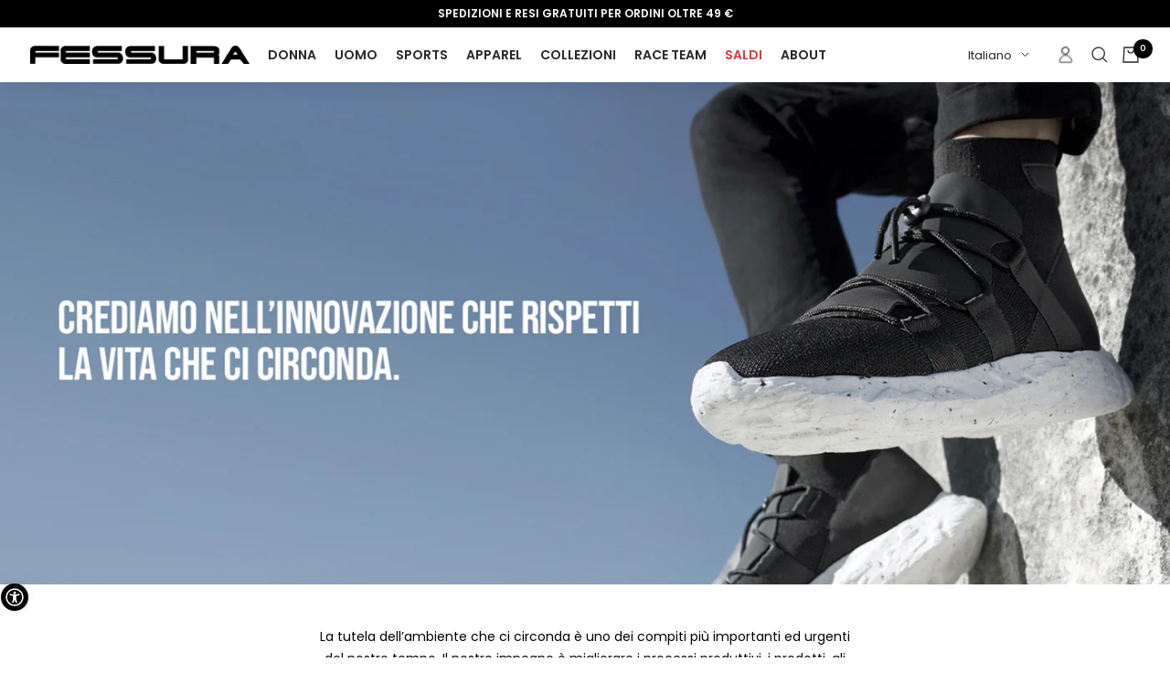

--- FILE ---
content_type: text/html; charset=utf-8
request_url: https://oneclicksociallogin.devcloudsoftware.com/api/googleonetap/?shop_id=21387&current_url=https%3A%2F%2Fwww.fessura.com%2Fpages%2Fsostenibilita&current_domain=%3C%3Ccurrent_domain%3E%3E
body_size: 1211
content:
<!DOCTYPE html>
<html>
<head>
    <title>Google One Tap Login</title>
    <script src='https://accounts.google.com/gsi/client' async defer></script>
</head>
<body>

    <div id='g_id_onload'
    data-client_id='1003899641045-oa1oblo54ae2lh2qb2in254k1dgghs1g.apps.googleusercontent.com'
    data-myshopify_domain='fessuraitalia.myshopify.com'
    data-prompt_parent_id="g_id_onload"
    data-callback="handleCredentialResponse"
    data-shop_id="21387"
    data-moment_callback="moment_callback" 
    
    style="position: fixed; top: 0; right: 0;"></div>

    <script type="text/javascript">

        function handleCredentialResponse(data) {

            //to avoid using jquery. Now using vanilla js with formdata or a raw method if not supported
            var xhr = new XMLHttpRequest();
            try {
                var formData = new FormData();
                formData.append("client_id", data.client_id);
                formData.append("credential", data.credential);
                formData.append("shop_id", "21387");
                formdata.append("current_url", "https://www.fessura.com/pages/sostenibilita");
                formdata.append("current_domain", "");
            } catch(e) {
                var req_data = {
                    "client_id": data.client_id,
                    "credential": data.credential,
                    "shop_id": "21387",
                    "current_url": "https://www.fessura.com/pages/sostenibilita",
                    "current_domain": ""
                }
                var formData = JSON.stringify(req_data);
            }

            xhr.onreadystatechange = function() {
                if (this.readyState != 4) return;

                if (this.status == 200) {
                    var response = JSON.parse(this.responseText);

                    if (response.status == 'success') {
                        var data = {
                            "event": "one_click_social_login_redirect",
                            "data": {"location": response.redirect_url }
                        };

                        parent.postMessage(data, "*");
                    } else {
                        alert(response.msg);
                    }
                }
            };

            xhr.open('POST', "https://oneclicksociallogin.devcloudsoftware.com/user/googleonetap/", true);
            xhr.send(formData);
        }

        function moment_callback(notification) {

            if (notification.isSkippedMoment()) {

                var data = {
                    "event": "social_login_remove_google_one_tap",
                };

                parent.postMessage(data, "*");
            }
        }

        var prevHeight = null;

        document.addEventListener('DOMContentLoaded', function () {

            setInterval(function() {

                var credential_picker_container = document.getElementById("credential_picker_container");
                if (!credential_picker_container) {
                    var credential_picker_container = document.getElementById("credential_picker_iframe");
                }
                if (!credential_picker_container) {
                    var newHeight = 0;
                } else {
                    var newHeight = credential_picker_container.style.height;
                }

                if (prevHeight == newHeight) {
                    return;
                }

                var data = {
                    "event": "social_login_resize_google_one_tap",
                    "data": {"height": newHeight },
                };

                parent.postMessage(data, "*");
                prevHeight = newHeight;

            }, 500);
        })

    </script>
</body>
</html>



--- FILE ---
content_type: text/css
request_url: https://www.fessura.com/cdn/shop/t/12/assets/jef-custom.css?v=136239007565124412411767969195
body_size: 9920
content:
/** Shopify CDN: Minification failed

Line 298:0 Unexpected "{"

**/
/*:root {--header-height:0 !important;}*/
.mydescprod{padding-top:15px;font-weight:600;overflow:hidden}
.myprezzo{padding-bottom:0}
.spedgrat{font-weight:700}
.product-meta{padding-bottom:0!important}
.mybuttonscalataglie{width:100%;text-align:right}
.product-form__option-selector + .product-form__option-selector{margin-top:30px}
.product-meta__share{display:none}
.block-swatch__item{padding:11px 30px 13px!important}
.block-swatch.is-disabled .block-swatch__item{background:#e8e7e7;color:#ccc}
.block-swatch.is-disabled .block-swatch__item::after{box-shadow:unset}
.tab_taglie{position:relative;overflow:auto;overflow-x:scroll;font-size:14px}
.tab_taglie .sticky-col{position:-webkit-sticky;position:sticky;left:0;background-color:#fff}
.tab_taglie .sticky-col.grey{background-color:#ebedee}
.tab_taglie table{border:1px solid #666}
.tab_taglie thead{background:#ebedee}
.tab_taglie thead th{padding:10px;border:1px solid #000}
.tab_taglie th,.tab_taglie td{padding:10px;border:1px solid #000;text-align:center}
.header__cart-count {background: #000000 !important; color:white !important}

.button--primary {color:white;}

/* Guida taglie APP */
#sizefox-container {width:100%;}
.MuiBox-root {justify-content: right !important; margin-top: -5pt !important;}
.MuiBox-root .css-1bm2ygb {justify-content: center !important;}
.mega-menu::after {height:100vh; position:fixed; top:0; z-index:-1;}

/* Mini Cart */
.mini-cart__recommendations-inner .fessuravariantscolor {display:none;}

@media screen and (min-width: 741px) {
#shopify-section-header .header__logo-image{max-width:240px!important}

}

@keyframes myfadeIn {
  0% { opacity: 0; }
  100% { opacity: 1; }
}

body {overflow-x: hidden;}



.bannercrow {display: flex; justify-content: center;  align-items: center; background:#0083C3; color:white; padding: 10px 10px; font-weight: 600;}
.bannercrow p {margin:0; text-align: right;line-height: 16px;}
.bannercrow button {background: white; border-radius: 15px; margin-left: 15px; color:#0083c3; padding: 10px 15px; font-weight: bold; text-align: center; line-height: 16px;}

.announcement-bar--multiple button {display:none;} /* nascondo frecce announcement bar multipla */
.announcement-bar__message p {text-transform:uppercase; /*font-weight:800;*/ /*color:#fcf46f;*/ font-size: 12px; font-weight:600 !important;  animation: myfadeIn 2s; margin:0;}

.header__linklist-link{text-transform:uppercase;font-weight:700}
li.linklist__item {font-size:12px;}
.link--animated::after{height:2px}
.nav-dropdown__link{font-weight:600!important}
.header--bordered:not(.header--transparent){box-shadow:0 0 #000!important}
.titololinkmenu span{padding-bottom:10px!important;font-weight:900; font-size: 13px;}
.mega-menu__title{font-weight:900}
.mega-menu,.nav-dropdown{background:#f9f9f9}
.nav-dropdown{padding-top:0;border:0}
.mobile-nav__images-wrapper{display:none}
.slideshow__slide-inner{height:75vh}
.button-group__wrapper .button{font-weight:800;border-radius:25px;font-size:18px}
.vertical-breather{padding-top:20px;padding-bottom:20px}
.ctaunderslide{padding:8px 0;font-weight:600}
.ctaunderslide strong{font-weight:900}
.ctaunderslide strong a{text-decoration:underline;text-decoration-color:rgba(var(--text-color),1.25)}
.myhambmobile{margin-left:15px}
.mobile-nav__item,.linklist__item{font-weight:600}
.announcement-bar{height:30px}
.mypadding_head{padding:0 15px}
.header__logo{max-width:260px}
.bgmyvideo{display:none;position:fixed;width:100%;height:100%;background:rgba(0,0,0,0.2);left:0;top:0;z-index:999}
.prev-next-buttons button{background:#fff}
.prev-next-buttons button:hover{background:#282828;border:1px solid #282828}
.prev-next-buttons button path{stroke:#282828}
.prev-next-buttons button:hover path{stroke:#fff}
.prev-next-buttons{width:100vw;height:56px;top:50%;left:50%;transform:translate(-50%,-50%);position:absolute}
.prev-next-button--next{position:absolute;right:60px}
.prev-next-button--prev{position:absolute;left:60px}
.product{margin-left:0;margin-right:0}
.product__media{padding-left:unset!important}
.product__media-item{display:inline-block;width:50%;min-width:unset}
.product__thumbnail-item .hidden-pocket .is-selected .is-initial-selected{display:none}
.product__thumbnail-item{display:none}
.product__thumbnail{width:100%}
.product__media-nav{display:unset}
.product__thumbnail::after{box-shadow:unset}
.accordion{background-color:unset;color:#444;font-weight:800;cursor:pointer;padding:18px 0 0;width:100%;text-align:left;border-top:1px solid #ccc;outline:none;transition:.4s}
.active,.accordion:hover{background-color:unset}
.panel{font-weight:600;padding-top:8px;margin-bottom:10px;background-color:unset;max-height:0;overflow:hidden;transition:max-height .2s ease-out}
.accordion:after{content:'\02795';font-size:13px;color:#777;float:right;margin-left:5px}
.accordion.active:after{content:"\2796"}
.myaccordion_prodotto{margin-top:15px}

/* Accordion ultima versione solo 1 aperto */
.accordion {
  color: #000;
  background-color: #fff;
  cursor: pointer;
  padding: 10px 0px;
  margin-top:20px;
  width: 100%;
  border: 0;
  text-align: left;
  outline: none;
  transition: 0.4s;
}

.active, .accordion:hover {
  background-color: #fff;
  border: 0;
}

.panel {
  padding: 0;
  font-weight:600;
  background-color: #fff;
  max-height: 0;
  overflow: hidden;
  transition: max-height 0.3s ease-out;
}


.quantity-selector{max-width:100px!important}
.product__media-item{width:49%;margin-right:1%}
.product__info .color-swatch-list{display:none}
.product__info .product-meta__vendor{display:none}
.product-meta__reference{display:none}
.product-meta__title{margin-top:0!important}
.mygallerymobile .product__media-nav{margin-top:0!important}
.mygallerymobile{display:none}
.mygallerymobile .active::after{display:none}
.mygallerymobile img,video{width:100%}

.slideshow__text-wrapper .button{
  min-width:180px; 
  border-radius: 0;
  background: unset;
  border: 2px solid white;
  color: white;
}

.slideshow__text-wrapper .button:hover{
  min-width:180px!important; 
  border-radius: 0;
  background: white;
  border: 2px solid white;
  color: black;
}

.fessuravariantscolor {
	width: 100%;
	clear: both;
	height: auto;
	margin-top: 30px;
	margin-bottom: 30px;
	overflow: auto;
}
.fessuravariantscolor .item {
	width: 13%;
	display:inline-block;
	margin-right: 2%;
	margin-bottom: 10px;
}
.product-form {clear: both;}

.color-swatch__item {border: 2px solid #ccc;}
.product-item-meta__title {font-weight: bold;}

.footer__menu{text-align:left; margin-right:auto;}
.footer__copyright{text-align:center;}

.mytitlecollection {margin-top:60px !important; margin-bottom:48px;}

/* Ottimizzo loghi solo in Home Page */
.type_index .rigaloghi {margin: -45px 0 !important;} /* riduco spaziatura sopra e sotto riga loghi Featured home */

/* FORM MAILCHIMP */
#mc-embedded-subscribe-form {margin: 0 !important;}
#mc_embed_signup input {border-radius: 0 !important; margin-top: 15px !important;}
#mc_embed_signup .button { 
font-size: calc(var(--base-font-size) - 2px) !important;
letter-spacing: 2px !important;
margin-top: 0 !important;
padding: 10px 25px !important;
height: auto !important;
}

#mc_embed_signup .mc-field-group input { padding: 12px 0 !important;}
#mc_embed_signup div#mce-responses {top: 0 !important; padding: 0 !important; margin: 0 !important;}
#mc_embed_signup div.response {margin: 0 0 15px 0 !important; padding: 0 !important;}

.header__secondary-links .header__cross-border {margin-left: 30px;}
.password__storefront-login {display:none;}

.icona_login .icon {display:inline-block; margin-right:5px;margin-bottom:4px;}

.bss-pl-frontend {z-index:1 !important;}
.mega-menu__column .bss_pl_img img {display:none !important;}
.fessuravariantscolor .bss_pl_img img {display:none !important;}

/* Blocco Image with text + video JEF*/

.videojefblock {
top: 0;
left: 0;
display: block;
width: 100%;
height: 100%;
object-fit: cover;
}
.videojefblock + svg {display:none;}

#shopify-section-template--15696537092275__image-with-text-block .button::after {
  content: "";
  width: 179px;
  height: 55px;
  display: block;
  border: 1px solid white;
  background: unset;
  position: absolute;
  top: 3px;
  left: 12px;
}

#shopify-section-template--15696537092275__image-with-text-block .button:hover {background-image: unset !important;}



/* Carosello Collezioni JEF */
.blockcoljef .timeline__item[hidden] {opacity:1;}

.section_blockcoljef {padding: 0 140px}
.owlcolljef .owl-stage-outer {}
.owlcolljef .active::after {display:none;}
.head_blockcoljef {padding: 0 30px 30px;text-align: center;}
.head_blockcoljef h3 {margin-bottom:0px !important;}
.blockimg_colljef a {width: 100%; padding: 0 !important;}
.cont_text_blockcoljef {background: white; padding: 15px 15px;}
.cont_text_blockcoljef p {font-weight: 600;}

.owlcolljef .owl-nav {position: absolute; width: 100%; top: 50%; transform: translateY(-50%); margin-top: -35px !important;}
.owlcolljef .owl-nav button {background: white !important; width: 50px; height: 50px; border-radius: 0 !important;}
.owlcolljef .owl-nav .owl-prev {position:absolute; left: 30px; background: url("myarrow.png") !important; background-color: white !important; background-repeat: no-repeat !important; background-position: 50% 50% !important;}
.owlcolljef .owl-nav .owl-next {position:absolute; right: 30px; background: url("myarrow.png") !important; background-color: white !important; background-repeat: no-repeat !important; background-position: 50% 50% !important; transform: rotate(180deg);}
.owlcolljef .owl-nav .owl-prev:hover {position:absolute; right: 30px; background: url("myarrow_white.png") !important; background-color: black !important; background-repeat: no-repeat !important; background-position: 50% 50% !important;}
.owlcolljef .owl-nav .owl-next:hover {position:absolute; right: 30px; background: url("myarrow_white.png") !important; background-color: black !important; background-repeat: no-repeat !important; background-position: 50% 50% !important; transform: rotate(180deg);}

.owl-carousel .next-slide {background: url(nav-icon.png) no-repeat scroll -24px 0px; right: -33px;}
.owlcolljef .owl-nav .owl-prev {position:absolute; left: 30px;}
.owlcolljef .disabled {opacity: 1 !important;}
.owlcolljef .owl-nav button:hover {background:black !important;}

.owlcolljef .owl-dots {margin-top:30px;}
.owlcolljef .owl-dots .owl-dot span {width: 30px !important; height: 2px !important; margin: 0 !important; border-radius: 0 !important; }
.owlcolljef .owl-dot.active span {background: #000000 !important;}

#shopify-section-template--15696537092275__collection_list_Lr8RDV .list-collections__item-list {padding-left:15px;}

.bandofootermobile {text-align: center;  margin-top: 15px; display:none;}

/* Metafield nota sopra button Add to cart singolo prodotto */
.notainfospedizione p {font-weight:bold;}


/* Blocco Collezioni JEF 2024 */
.list-collections-24 .container {padding-right:10px !important;}
.myrow_col24 {display:flex; flex-wrap: wrap; padding-left: 40px; padding-right: 10px;}
.card_col24 {width:25%; padding-right: 30px;}
.card_col24 .heading {margin-top: 15px; font-size: 20px; font-weight: 600;}
.card_col24 .timeline__image {aspect-ratio: 2/3;}

/* Blocco Collezioni x 2 CARD 50% affiancati con foto testo link */
.myrow_col2blocchi24 {display:flex; flex-wrap: wrap; padding-left: 40px; padding-right: 10px;}
.card_2blocchicol24 {width:50%; padding-right: 30px;}
.heading2block {font-size: 22px;}

@media screen and (max-width: 768px) {
.myrow_col24 {padding-left: 10px; padding-right: 0px;}
.card_col24 {width:50%; padding-right: 10px; margin-bottom:20px;}
.card_col24 .timeline__image {min-height: 35vh;}
.card_col24 .heading {margin-top: 10px;font-size: 16px;text-align: center;}

.myrow_col2blocchi24 {flex-direction:column; padding-left: 10px; padding-right: 10px;}
.card_2blocchicol24 {width: 100%; margin-bottom: 30px; padding:0;}
  
}

/* Blocco Collezioni x 3 CARD affiancati con foto testo link + una sopra due sotto da mobile */

{text-align: left; padding-left: 10px; margin-bottom: 15px;}
.rowblocco3collezioni {margin:60px 0}
.myrow_col3blocchi24 {display:flex; flex-wrap: wrap; padding-left: 30px; padding-right: 10px;}
.card_3blocchicol24 {position:relative; width:33%; padding-right:10px;}
.heading3block {position:absolute; top: 0px; left: 15px; color:white;}
.heading3block {font-size: 22px;}

@media screen and (max-width: 768px) {
.myrow_col3blocchi24 {display: grid;padding-left: 10px; padding-right: 0px;}
.card_3blocchicol24:first-of-type {width:100%; padding-right:10px; grid-column: 1 / 3; margin-bottom: 10px;}
.card_3blocchicol24:first-of-type .article-item__image {aspect-ratio: 16/9;}
.card_3blocchicol24 {width:100%; padding-right:10px;}
.heading3block {font-size: 18px;}
.blogpost24 article-list {display: flex; display:grid;}
  
}


/* Blocco BLOG POST JEF 2024 */
.blogpost24 {padding: 60px 20px 60px 40px;}
.blogpost24 .article-list {margin-left: 0; margin-right:0);}
.blogpost24 .article-list { --article-list-column-gap: 20px;}
.blogpost24 .container {padding-right:0px; padding-left:30px;}
.blogpost24 article-list {display:flex;}
.card_blog24 {width:33%; padding-right:10px;}

.blogpost24 .article-item__image {aspect-ratio: 2/3; object-fit: cover;}


@media screen and (max-width: 768px) {
.blogpost24 {padding: 0 0 0 10px;}
.card_blog24:first-of-type {width:100%; padding-right:10px; grid-column: 1 / 3;}
.card_blog24:first-of-type .article-item__image {aspect-ratio: 16/9;}
.card_blog24 {width:100%; padding-right:10px;}
.blogpost24 .shopify-section--blog-posts h3 a {overflow:hidden;}

/*.blogpost24 .article-item__image:first-of-type {aspect-ratio: 16/9;}*/
.blogpost24 article-list {display: flex; display:grid;}
  
}



/* Banner titolo pagina COMMUNITY / OUTDOOR */
#shopify-section-template--20975994011988__1655732512e3e39e07 {min-height:50vh;}
#shopify-section-template--20975994011988__1655732512e3e39e07 .image-overlay__image-wrapper {min-height:50vh;}
#shopify-section-template--20975994011988__1655732512e3e39e07 .image-overlay__content-wrapper {min-height:50vh;}

/* Titolo Font personalizzato COMMUNITY */
@font-face {
  font-family: 'OwnersTRIALwideblack';
  src: url('/cdn/shop/files/OwnersTRIALWide-XBlack-BF64361ef567cf7.woff2?v=1709636335') format('woff2'),
       url('/cdn/shop/files/OwnersTRIALWide-XBlack-BF64361ef567cf7.woff') format('woff');
}

.community h3 span {font-family: 'OwnersTRIALwideblack' !important;}
.outdoor h3 span {font-family: 'OwnersTRIALwideblack' !important;}
.ambassador h3 span {font-family: 'OwnersTRIALwideblack' !important;}
.ambassador h3 {font-family: 'OwnersTRIALwideblack' !important;}
.eventi h3 {font-family: 'OwnersTRIALwideblack' !important;}
.eventi h3 span {font-family: 'OwnersTRIALwideblack' !important;}
.hiking-day h3 span {font-family: 'OwnersTRIALwideblack' !important;}

/* nascondo icona serratura Iubenda */
.iubenda-tp-btn[data-tp-float] {opacity:0 !important;}


/* iframe Future Solutions scheda prodotto */
.iframefuturesolution {margin-top:30px;}
.iframefuturesolution iframe {width: 100%; min-height:360px;}

.iframefuturesolution_mobile {display:none; margin-top:30px;}
.iframefuturesolution_mobile iframe {width: 100%; min-height:360px;}

@media screen and (min-width: 1200px) {
.myheadermobile{display:none}
}
@media screen and (max-width: 1199px) {
.header__inline-navigation,.icona_login{display:none}
.myheaderdesktop{display:none}
/* Ottimizzo loghi solo in Home Page */
.type_index .rigaloghi {margin: unset !important;} /* riduco spaziatura sopra e sotto riga loghi Featured home */
}
@media screen and (max-width: 999px) {
.footer__item--image{display:none}
.mygallerymobile{display:unset}
.product__media{display:none}
.mygallerymobile .product__media{display:unset}
.mygallerymobile .product__media-list-wrapper{display:unset}
.mygallerymobile .product__media-item{width:100%;margin-right:0}
.mygallerymobile .product__media-nav{position:relative;display:flex;flex-wrap:nowrap;justify-content:space-between;align-items:center;margin-top:18px}
.product__thumbnail-item .hidden-pocket .is-selected .is-initial-selected{display:none}
.product__thumbnail-item{display:none}
.product__thumbnail{width:100%}
.product__thumbnail::after{box-shadow:unset}
.product-meta__vendor a {display:none;}

.iframefuturesolution {display:none;}
.iframefuturesolution_mobile {display:unset;}
}

@media screen and (max-width: 814px) {
.announcement-bar__message p {font-size:9px;}
.announcement-bar__message {padding-left: 10px; padding-right: 10px;}

.bandofootermobile {display:block;  margin-top: 15px; }
}

@media screen and (max-width: 740px) {
#shopify-section-header .header__logo-image{max-width:190px!important;max-width:150px!important}
.announcement-bar--multiple {justify-content: center !important;}
/* Ottimizzo loghi solo in Home Page */
.type_index .rigaloghi {margin: -40px 0 !important;} /* riduco spaziatura sopra e sotto riga loghi solo in Featured della pagina home */
}
@media screen and (min-width: 741px) {
.header__wrapper{padding:calc(18px)}
.prev-next-button:not(.prev-next-button--small){border:1px solid #fff}
.slideshow__text-wrapper .button, .slideshow__text-wrapper .button:hover{min-width:120px!important}
.mytitlecollection h1 {font-size:36px;}
#mc_embed_signup .button {padding: 7px 25px!important;}
  
}

@media screen and (max-width: 480px) {
.slideshow__text-wrapper .button, .slideshow__text-wrapper .button, .slideshow__text-wrapper .button:hover{min-width:125px!important}
/* Ottimizzo loghi solo in Home Page */
.type_index .rigaloghi .logo-list__list {--logos-per-row: 2; }
.type_index .rigaloghi .logo-list__item {padding: 0px 0px 15px 0;}
.type_index .rigaloghi {margin: -40px 0 !important;} /* riduco spaziatura sopra e sotto riga loghi Featured della pagina home */
.owlcolljef .owl-nav { width: 100%; top: unset; transform: unset; margin-top: unset; bottom: 50px; }
.owlcolljef .owl-nav .owl-prev {position:absolute; left: 0px !important;}
.owlcolljef .owl-nav .owl-next {position:absolute; right: 0px !important;}
.owlcolljef .owl-nav button {width: 25px !important; height: 25px !important;}
.videojefblock {min-height: 35vh;}
#mc_embed_signup .mc-field-group input {padding: 8px 0!important;}
#shopify-section-template--15696537092275__image-with-text-block h3 {font-size:16px;}
#shopify-section-template--15696537092275__image-with-text-block p {font-size:10px;}
#shopify-section-template--15696537092275__image-with-text-block .button-wrapper .button {line-height:40px;}
.image-with-text-block__text-container .button-wrapper {margin-top:20px;} 
.section_blockcoljef {margin-top: -40px;}

} 

@media screen and (max-width: 414px) {
/* Ottimizzo loghi solo in Home Page */
.type_index .rigaloghi .logo-list__list {--logos-per-row: 3; --logos-gap: 0px; grid-template-columns: repeat(min(var(--logos-per-row), var(--section-logo-count)), minmax(100px, 200px));}
} 

@media screen and (max-width: 369px) {
.slideshow__text-wrapper .button, .slideshow__text-wrapper .button, .slideshow__text-wrapper .button:hover{min-width:120px!important}
.button-group__wrapper .button {font-size: 16px;}
} 

@media screen and (max-width: 359px) {
.slideshow__text-wrapper .button, .slideshow__text-wrapper .button, .slideshow__text-wrapper .button:hover{min-width:110px!important}
.button-group__wrapper .button {font-size: 14px;}
} 

@media screen and (min-width: 741px) {
  /* On tablet as we have more space we want to ensure the button has the same width */
  .button-group.three-button .button-group__wrapper {
    grid-template-columns: 1fr 1fr 1fr;
  }
}



#shopify-section-header{-webkit-box-shadow:0 2px 24px 0 0 rgba(0,0,0,0.09);-moz-box-shadow:0 2px 24px 0 rgba(0,0,0,0.09);box-shadow:0 2px 24px 0 rgba(0,0,0,0.09)}
body.type_index .tabs-nav__item-list .heading--small{font-size:18px}

/* jef-inventory */
span.jef-inventory.inventory--low {
  font-weight: 600;
  font-size: 12px;
  text-transform: uppercase;
  color: #000;
  background: #fffe94;
  padding: 5px 10px;
}

span.jef-inventory.inventory--low:before {
  content: url(myarrow.png);
  width: auto;
  display: inline-block;
  vertical-align: top;
  margin-right: 7px;
}
/*
span.jef-inventory.inventory--high {
  font-weight: 600;
  font-size: 12px;
  text-transform: uppercase;
  display: none;
}
*/



/* nascondo le miniature varianti colore dai blocchi in home best seller e visti di recente */
.featured-collections .fessuravariantscolor, 
.shopify-section--recently-viewed-products .fessuravariantscolor {display:none;}

/* modifico carosello best seller on sale home */
.featured-collections {overflow: hidden; margin-top: 10px; margin-bottom: 10px;}
.featured-collections .aspect-ratio img {max-height:80%;}
.featured-collections .product-item__image-wrapper {max-height: 70%;}
.featured-collections .prev-next-button:not(.prev-next-button--small) {border: 1px solid #1c1c1c; background: #1c1c1c; color: white;}
.shopify-section--featured-collections .tabs-nav__item {font-weight: 700 !important;}
/*.featured-collections .product-list__inner--scroller {grid-auto-columns: 21vw;} decido quante foto/prodotti vedere e come tagliare a metà l'ultimo */
.featured-collections .product-list__inner--scroller {grid-auto-columns: 17vw;}/* decido quante foto/prodotti vedere e come tagliare a metà l'ultimo MODIFICA 2025*/
.featured-collections .heading.h2 {font-weight:bold !important; font-size:24px;}

.product-item-meta__price-list-container {font-size: 12px;}

/* Modifico spaziatura plugin HTSUB posizione custom scheda prodotto */
.jefhtusb .htusb-ui-prod-countdown__clock {margin-bottom:0}

@media screen and (max-width: 559px) {
.featured-collections .product-list__inner--scroller { grid-auto-columns: 40vw;}
}


/* modifico carosello visti di recente home */
.shopify-section--recently-viewed-products 
.shopify-section--recently-viewed-products {overflow: hidden;}
.shopify-section--recently-viewed-products .aspect-ratio img {max-height:80%;}
.shopify-section--recently-viewed-products .product-item__image-wrapper {max-height: 70%;}
.shopify-section--recently-viewed-products .prev-next-button:not(.prev-next-button--small) {border: 1px solid #1c1c1c; background: #1c1c1c; color: white;}
.shopify-section--recently-viewed-products .product-list__inner--scroller {grid-auto-columns: 16vw;}/*decido quante foto/prodotti vedere e come tagliare a metà l'ultimo */

.shopify-section--recently-viewed-products .product-list__prev-next {top: 12vh;}

@media screen and (max-width: 559px) {
.shopify-section--recently-viewed-products .product-list__inner--scroller { grid-auto-columns: 40vw;}
}


/* aumento l'altezza delle immagini nel carosello collezioni in home */
.section_blockcoljef .owl-carousel .owl-item img {min-height: 49vh !important;}
@media screen and (max-width: 890px) {

}
@media screen and (max-width: 470px) {
.section_blockcoljef .owl-carousel .owl-item img {min-height: 40vh !important;}
.section_blockcoljef .owl-stage {left:-40px}
.section_blockcoljef {padding: 0 30px;}
}

.head_blockcoljef h3, .shopify-section--blog-posts h3 {text-transform: lowercase; font-size: 22px; font-weight:700; letter-spacing:1px;}
.cont_text_blockcoljef h2 {font-size: 22px;}
.shopify-section--recently-viewed-products h3.heading {text-transform: lowercase; font-size: 22px; font-weight:700; letter-spacing:1px;}
.shopify-section--timeline h3.heading {text-transform: lowercase; font-size: 22px; font-weight:700; letter-spacing:1px;} 

/* modifico posizione button slide principale allineo a sinistra e middle nel blocco imposto text position middle-left*/
.slideshow .content-box {margin: 0; display: flex; flex-direction: column;}
.slideshow .button-group__wrapper {display: flex; flex-direction: row; }
.slideshow .button-group {max-width: 480px;}

@media screen and (max-width: 459px) {
/*.slideshow .content-box {position: absolute; bottom: 30px; left: 20px}*/
.slideshow .heading--small {line-height: 1.1;}
.slideshow .heading--small {font-size: 24px !important;}
} 

@media screen and (max-width: 375px) {
.slideshow .heading--small {font-size: 26px !important;}
} 


/* modifico testo e contenitore slideshow home */
.slideshow .heading--large {max-width: 520px; margin: 0; font-size: 16px; line-height: 24px; text-transform: unset; font-weight: 500; }
.slideshow .heading--small {max-width: 560px; font-size: 36px; text-transform: unset; font-weight: 700;}

.slideshow__text-wrapper .button {background:white; color:#282828; font-weight: 800; font-size:14px; padding: 0 25px; min-width:180px !important;}
.slideshow__text-wrapper .button:hover {color:#777;}
.slideshow__text-wrapper .button:hover img {opacity:0.5;}
/*.slideshow__text-wrapper .button::after {
  content: "";
  width: 179px;
  height: 55px;
  display: block;
  border: 1px solid white;
  background: unset;
  position: absolute;
  top: 3px;
  left: 2px;
}*/
.slideshow__text-wrapper .button img {margin: 0; display: inline-block; padding: 14px 0 0 5px;}

/* modifico font blocco news in home rendo + snello */
.article-list .article-item__content .article-item__title {font-weight:600; font-size:22px;}

/* modifico font citazione in home rendo + snello e corsivo */
.testimonial__content {font-weight: 600; font-style: italic;}

/* nascondo testo paragrafo blocco newsletter da mobile per recuperare spazio */
@media screen and (max-width: 420px) {
.shopify-section--newsletter-mailchimp .image-with-text-block__content p {display:none}
.shopify-section--newsletter-mailchimp .heading--small {margin:0 !important; font-size: 12px; padding-bottom: 5px;}
#mc_embed_signup input {margin-top: 0px !important;}
} 

@media screen and (max-width: 741px) {
#shopify-section-template--15696537092275__166254228338d3af7c .image-with-text-block {margin-bottom: 330px; height: 300px;}
#shopify-section-template--15696537092275__166254228338d3af7c .container--flush {position:relative;}
#shopify-section-template--15696537092275__166254228338d3af7c .image-with-text-block__content {position:absolute; top: 110px;}
}

@media screen and (max-width: 420px) {
#shopify-section-template--15696537092275__166254228338d3af7c .image-with-text-block {margin-bottom: 240px; }
} 

/* nascondo testo paragrafo da blocco video home per dare + visibilità al video */
@media screen and (max-width: 640px) {
#shopify-section-template--16116950204595__image-with-text-block p {display:none;}
} 


/* Lightbox Size Guide */
 #wrapper {
      width:600px; 
      margin:0 auto; 
      border-top:none; 
      text-align:left;
    }
    #lightbox {
      position:fixed; /* keeps the lightbox window in the current viewport */
      top:0; 
      left:0; 
      width:100%; 
      height:100%; 
      background:url(https://assets.codepen.io/210284/overlay.png) repeat; 
      text-align:center;
      z-index: 999;
      display: flex;
      justify-content: center;
      align-items: center;

    }
    #lightbox p {
      text-align:right; 
      color:#fff; 
      margin-right:20px; 
      font-size:12px; 

      display:none;

    }
    #lightbox img {
      box-shadow:0 0 25px #111;
      max-width:940px;
    }

/* Modifico blocco behind the scene home */
.timeline__item, .timeline__content {background:#1c1c1c;color:white;}
.timeline__content h2, .timeline__content p {color:white;}
.timeline .button {background:white; color:#1c1c1c;}

/* Modifico blocco citazione home */
@media screen and (max-width: 475px) {
.shopify-section--testimonials .section {margin: -30px 0 45px 0;}
.testimonial__content {font-size: 18px;}
}

@media screen and (max-width: 375px) {
.shopify-section--testimonials .section {margin: -30px 0 45px 0;}
.testimonial__content {font-size: 12px;}
.slideshow__text-wrapper .button { padding: 0 10px !important;}
} 



/* Nascondo primi 2 blocchi footer da mobile */
@media screen and (max-width: 475px) {
.footer__item:nth-child(-n+3){display:none;}
} 


/* Correggo bug titolo best seller on sale che crea scroll orizzontale */
@media screen and (max-width: 890px) { .tabs-nav--edge2edge {width:100vw}} 


/* Inserisco ombra testo slide per rendere leggibile testo bianco */
@media screen and (max-width: 890px) {
  .slideshow__text-wrapper h2,
  .slideshow__text-wrapper h3 {
    color: var(--text-color-mobile);
  }
}





/* Form allineato */
#mc_embed_signup{
  margin: auto;
}

#mc_embed_signup_scroll{
  text-align: center;
}



/* Cambio il colore della voce ARCHIVE nel mega menu UOMO prendendo il numero della colonna dove si trova */
/*#desktop-menu-1 .mega-menu__column:nth-of-type(7) .mega-menu__title { color: #fa7d2f; }*/

/* Cambio il colore della voce ARCHIVE nel mega menu DONNA prendendo il numero della colonna dove si trova */
/*#desktop-menu-2 .mega-menu__column:nth-of-type(6) .mega-menu__title { color: #fa7d2f; }*/

.header__linklist-item:nth-child(7) > .header__linklist-link {
  color: #e03737 !important;
}

/* Seleziona il sesto <li> all'interno di <ul> con classe "header__linklist" 
    Roberto: richiesta email di Alessio - disattivato link arancione collezioni
    .header__linklist > .header__linklist-item:nth-of-type(4) .header__linklist-link {
        color: orange;
}*/

/* Hack temporaneo per far andare la scritta Scopri tutte le scarpe... in basso nel mega menu UOMO anche se ha una colonna in meno 
#desktop-menu-2 .mega-menu__column:nth-of-type(6) {margin-right:90px;} */

/*
Roberto: richiesta email di Alessio
Vorrei che le voci “trail running”, “sneaker”, non siano cliccabili. Così come “SPORTS” nel menu principale.
Come si può fare? Shopify mi chiede sempre un URL di atterraggio*/
a[href=""],a[href="#"]
{
  pointer-events: none;
}
.link--faded:hover
{
  opacity:.3
}
.mega-menu__columns-wrapper {gap: 50px;}
.mega-menu__columns-wrapper .mega-menu__column {
	flex-grow: 1;
	flex-basis: 0;
	min-width: 120px;
	padding-right: 15px;
	border-right: 1px solid #e3e3e3;
    margin: calc(var(--mega-menu-column-gap) / 2) 0; /*rimuovo margin left e right - aggiunto 0 dopo regola del tema tema*/
}
.mega-menu__columns-wrapper .mega-menu__column:last-child {
	margin-right: 0;
	padding-right: 0;
	border-right: 0;
}
.mega-menu__columns-wrapper .mega-menu__column .linklist.list--unstyled li.linklist__item a {
	line-height: 12px;
    white-space: nowrap;
}

/*fine richiesta email di Alessio*/


/* OTTIMIZZAZIONE SEO */
.shopify-section--recently-viewed-products p.heading {text-transform: lowercase; font-size: 24px; font-weight:bold; text-transform: uppercase;letter-spacing:-1px;}
.product-item-meta__title h2, .product-item-meta__title h3 {font-size:13px;}
.accordion h2 {font-size:14px; display: inline-block;}
.titolosubcollection {padding-bottom: 15px;}
.titolosubcollection h1,.titolosubcollection h2, .titolosubcollection h3 {font-weight: 300;text-transform: uppercase;font-size: 24px;}
.mytitlecollection_bottom {text-align:center;}
.prevnext_carousel_blog {top: 50% !important;}

.section_carousel_prod_blog_jef .product-list .product-list__arrow:not([disabled]) {
  opacity: 1;
  visibility: visible;
  transform: scale(1);
}

@media screen and (max-width: 475px) {
#shopify-section-template--15696537059507__blocco_testo_sotto_collezione_YtWAgP .titolosubcollection h1, .titolosubcollection h2, .titolosubcollection h3 {font-weight: 300; text-transform: uppercase; font-size: 32px; padding: 0 30px; line-height: 40px;}
#shopify-section-template--15696537059507__blocco_testo_sotto_collezione_YtWAgP p {padding:0 30px;}
}

/* Hack Mega Menu si vede tagliato a basse risoluzioni dopo aggiunta nuova colonna*/
@media screen and (max-width: 1585px) {
.mega-menu__columns-wrapper {gap: 15px;}
.mega-menu__image-push:only-child {width: 160px;}
}

@media screen and (max-width: 1280px) {
.mega-menu {--mega-menu-column-gap: 0;}
.mega-menu__image-push:only-child {width: 180px;}
}
/* fine hack */

    

/* RESTYLING Feb 2025 */
.header__inline-navigation li {margin-right:20px !important;}
.header__inline-navigation {margin-inline: 30px !important;}
.header__secondary-links {display: flex;align-items: center;flex-direction: row-reverse; justify-content: unset !important;}
.header__icon-list {gap: 15px;}

/* 2 banner affiancati uomo donna */
.myrow2banner {display: flex; flex-direction: row; justify-content: center; gap: 20px; margin: 0px 0 120px !important; padding: 0 10px;}
.my2banner.my2banner_left {background: #ffffff; width: calc(50vw - 15px);}
.my2banner.my2banner_right {background: #ffffff; width: calc(50vw - 15px);}
.img2banner25 {width: 100%; height: 100%; object-fit: cover; object-position: center;}
.my2banner h3 {font-size: 20px; margin-top: 10px; text-decoration: underline;}
#shopify-section-template--24973381894484__featured_collections_yNr3Vj {margin: 45px 0 -90px;}
.footertop25 {width: calc(100vw - 120px); margin-left: 60px; display: flex; flex-direction: row;padding: 0px 60px 60px; border-bottom: 1px solid black;}
.mycolfoot25 {flex:1; text-align: center;}
.mycolfoot25 h5 {margin: 0;font-size: 13px;}
.mycolfoot25 p {margin: 0;font-size: 12px;font-weight: 300;}
.mycolfoot25 a {margin: 0;font-size: 11px;font-weight: 300;}
.mycolfoot25 a[href="#"]{pointer-events: unset;}
.mycolfoot25 a:hover {text-decoration:underline;}
.mycolfoot25 img {margin-bottom: 10px; max-height: 50px;}
.footer25jef {padding: 30px 60px 0 !important;}
.footer25jef .container {padding:0 !important;}
.footer25jef .panel ul {padding:0;}
.footer25jef li.linklist__item {font-weight: 300; text-transform: uppercase; list-style: none;}
.footer25jef .footer__item-title {margin-bottom: 10px; font-weight: 900;}
.footer25jef .input-row {max-width: 560px; color:white; padding: 0px; background-color: black;}
.footer25jef .input-row h5 {font-size: 26px; font-weight: 500; margin-bottom: 0px;}
.footer25jef .input-row p {font-size: 12px; font-weight: 500; margin: 0px;}
.footer25jef #mc_embed_signup input {background: black; border-left: 0; border-right: 0; border-top: 0;text-align: left; border-bottom: 1px solid white !important;}
.footer25jef #mc_embed_signup .clear { clear: both; text-align: left;}
.footer25jef #mc-embedded-subscribe {color:black !important; background-color:white !important; padding: 3px 10px !important; margin-top: 15px !important;}
.menufootermobile25 {display:none;}
.product-item__info {text-align: left;}
.product-item__image-wrapper {margin-bottom: 10px;}
.product-list {--product-list-column-gap: 10px;}
#shopify-section-template--24973381894484__1739530234de7f46df .container {margin:0; max-width: unset; padding-left: unset; padding-right: unset; padding-bottom: 0px;}
#insta-feed {width:100vw;}
.instafeed-new-layout-container { width: calc(100vw - 20px) !important; margin-left: 10px;}
#insta-feed h2 {padding-left:10px;}

/* Form Klaviyo */
.go3176171171 span { font-family: Poppins !important; font-size: 24px;}
.go3176171171 span { }
.needsclick.kl-private-reset-css-Xuajs1 {font-family: Poppins !important;}

.headermobile25 {display: none;}

.head25right {display:flex; align-items: center; padding-right: 10px;}
.head25left {display:flex; align-items: center;}
.head25left a {margin-left:10px; padding-top: 2px;}
.head25center {display: flex;align-items: center;}
.headermobile25 .hidden-phone {display: unset !important; margin-left: 20px;}
.bannerdesktopbandofesr2025 {text-align: center; padding-top: 15px;}
.imgfesr {width:250px;}
#shopify-section-template--24973381435732__main .link-bar__title {display:none;}

/* wishlist */
.atw-button {text-transform:uppercase !important;}
.default-position .atw-button:hover {transform: unset !important;}
#swym-plugin #swym-anchor[data-position="bottom-right"] {z-index: 2147483648 !important;}
.atw-button-added {background: #000 !important;}
.atw-button-added span { color:white !important; }
.swym-title swym-title-1 {margin-top:10px !important;}
.swym-ui-component .swym-wishlist-grid .swym-wishlist-item .swym-add-to-cart-btn {border-radius: 0 !important; }
.swym-ui-component .swym-wishlist-grid .swym-wishlist-image-wrapper {min-height: 260px !important;}

.ultratrail-gsr-disponibile-in-prevendita-fessura®-italia #swym-atw-button-container {display: none;}
.ultratrail-gsr-disponibile-in-prevendita-fessura®-italia #AddToCart {opacity:0;}

/* Fix bug menu mobile selettore lingue che al clic apre preferenze Iubenda che gli si sovrappone */
.mobile-nav__footer { padding-right: 60px;padding-left: 60px;}


/* Padding Megamenu 2025*/
#desktop-menu-1 .container, #desktop-menu-2 .container {padding-left:15px !important; padding-right:15px !important;}

/* Trustpilot */
#shopify-section-template--24973381894484__custom_html_3wNFih .section {margin-top: 0;}
#shopify-section-template--24973382877524__custom_html_NBaNqE .section {margin-top: 0;}
#shopify-section-template--24973382943060__custom_html_g3tENc .section {margin-top: 0;}
#shopify-section-template--24973382975828__custom_html_K7QjVz .section {margin-top: 0;}
#shopify-section-template--24973383008596__custom_html_8pdCpz .section {margin-top: 0;}
#shopify-section-template--24973383041364__custom_liquid_zEBJtE .section {margin-top: 0;}
#shopify-section-template--24973383074132__custom_html_y3dpGG .section {margin-top: 0;}
.trustfooter {margin: 60px 30px;}
.carousel_trust_prod {padding: 0 60px;}
#shopify-section-template--24973381894484__custom_html_3wNFih {margin-top:-30px;}

#judgeme_product_reviews, .jdgm-widget.jdgm-widget {display:none !important;}

.row_klaviyo_mobile {display: none;}
.row_klaviyo_mobile .klaviyo-form {background-color: black;}
/* Slide Video Vimeo 25 */
.slideshow__text-wrapper--bottom {padding-bottom: calc(var(--vertical-breather) + 30px);}

/* Form Klaviyo */
.row_klaviyo {}
.klaviyo-form  {margin-top:30px;}

/* Pagina Atleti */
.atleti .h3 {font-weight: bold}

/* Button Configura scarpa */
#zakeke-configurator {display: flex; align-items: center;}
#zakeke-configurator span {margin-left: 0px; width:100%;}

/* Button Personalizza x Zakeke v2 */
#zakeke-configurator {
	background: black;
	color: white;
	padding: 0px 35px;
	text-transform: uppercase;
	font-weight: 600;
	margin-top: 30px;
	margin-bottom: 30px;
	width: 100%;
	text-align: center;
	font-family: 'Poppins';
	font-size: 12px;
	letter-spacing: 2px;
}

/* Nascondo button PERSONALIZZA ZAKEKE da tutte le schede prodotto generiche */
#zakeke-configurator {display:none;}
/* Mostro button PERSONALIZZA ZAKEKE solo nella scheda prodotto change shoe che è il prodotto configuratore */
.change-shoe-configuratore #zakeke-configurator {display:unset;}

/* Nascondo button aggiungi al carrello nel prodotto configuratore */
.change-shoe-configuratore .product-form__buy-buttons {display:none;}
/* Nascondo barra top aggiungi al carrello nel prodotto configuratore */
.change-shoe-configuratore .product-sticky-form {display:none;}

/*.menufootermobile25 .accordion {margin-top:0;}*/

#AddToCart, #checkoutfessura {color: white;}

/* Riduco margini blocco testo pagina Run */
.fessura-sunset-run .section {margin: 30px 0;}

/* Testo bianco button barra orizzontale fixed top aggiungi al carrello in scheda prodotto */
.loader-button__text { color: white;}

/* Nascondo messaggio e barra limite spedizione gratuita su pagina Cart usata solo dal prodotto configuratore */
.il-tuo-carrello .shipping-bar__text {display:none;}
.il-tuo-carrello .shipping-bar__progress {display:none;}

/* Nascondo le immagini varianti nella gallery prodotto CONFIGURATORE da Desktop */
.change-shoe-configuratore .product__media-item:not(.is-initial-selected):not(.is-selected) {display: none;}

/*SIMPLE CSS SCROLL TEXT
.wrapperMarquee {
  max-width: 100%;
  overflow: hidden;
  user-select: none;
}
.marquee {
  white-space: nowrap;
  overflow: hidden;
  display: inline-block;
  animation: marquee 6.2s linear infinite; 
}
.marquee p {
  pointer-events: none;
  user-select: none;
  display: inline-block;
   font-size:12rem;
    line-height: 12rem;
    color:transparent;
  -webkit-text-stroke: 3px rgba(0,0,0,.1);
  font-weight:900;
   text-transform:uppercase;
  margin: 0 6vw;
}
@media screen and (max-width:767px)
{
  .marquee p {
    font-size:8rem;
    line-height: 8rem;
    margin: 0 18vw;
  }
}
@keyframes marquee {
  0% {
    transform: translate3d(0, 0, 0);
  }
  100% {
    transform: translate3d(-50%, 0, 0);
  }
}*/




/* TESTO SCRORREVOLE CON IMG NEL MEZZO */
.wrapperMarquee {
  overflow: hidden;
  width: 100%;
  user-select: none;
  margin-bottom: 0px;
}

.marquee {
  display: flex;
  width: 100%;
  overflow: hidden;
  -webkit-transform: translateZ(0);
  transform: translateZ(0);
}

.marquee-track {
  display: flex;
  align-items: center;
  gap: 2vw;
  width: max-content;
  will-change: transform;
  -webkit-backface-visibility: hidden;
  backface-visibility: hidden;
  -webkit-perspective: 1000;
  perspective: 1000;
  transform: translate3d(0, 0, 0);
  height: 80px;
}

.marquee-item {
  display: inline-flex;
  align-items: center;
  gap: 2vw;
  -webkit-backface-visibility: hidden;
  backface-visibility: hidden;
  height: 80px;
}

.marquee-item span {
  font-size: 5rem;
  line-height: 5rem;
  color: transparent;
  -webkit-text-stroke: 3px rgba(0, 0, 0, 1);
  font-weight: 900;
  text-transform: uppercase;
  white-space: nowrap;
  -webkit-font-smoothing: antialiased;
  -moz-osx-font-smoothing: grayscale;
}

/* Immagine comune */
.marquee-img {
  object-fit: contain;
  flex-shrink: 0;
  -webkit-backface-visibility: hidden;
  backface-visibility: hidden;
  transform: translateZ(0);
}

/* Prima immagine - più grande */
.marquee-img-1 {
  width: 240px;
  height: 231px;
}

/* Seconda immagine - più piccola */
.marquee-img-2 {
  width: 150px;
  height: 105px;
}

@media screen and (max-width: 1024px) {
  .marquee-item span {
    font-size: 5rem;
    line-height: 5rem;
    -webkit-text-stroke: 3px rgba(0, 0, 0, 1);
  }
  .marquee-img-1 {
    width: 220px;
    height: 221px;
  }
  .marquee-img-2 {
    width: 120px;
    height: 95px;
  }
}

@media screen and (max-width: 768px) {
  .marquee-item span {
    font-size: 5rem;
    line-height: 5rem;
    -webkit-text-stroke: 3px rgba(0, 0, 0, 1);
  }
  .marquee-img-1 {
    width: 230px;
    height: 131px;
  }
  .marquee-img-2 {
    width: 150px;
    height: 79px;
  }
}

@media screen and (max-width: 480px) {
  .marquee-item span {
    font-size: 4rem;
    line-height: 4rem;
    -webkit-text-stroke: 2px rgba(0, 0, 1);
  }
  .marquee-img-1 {
    width: 170px;
    height: 110px;
  }
  .marquee-img-2 {
    width: 110px;
    height: 47px;
  }
}

/* MEDIA QUERY RESPONSIVE */
@media screen and (max-width: 480px) {
.carousel_trust_prod {padding: 0; margin-top: -45px;}
#shopify-section-template--24973381894484__custom_html_3wNFih {margin: 0px 0 45px !important;}
/* .klaviyo-form {margin-top: 90px !important;} */
.menufootermobile25 {display: block !important; width: 90% !important; left: 5%; position: relative;}
.footer25jef {padding: 30px 30px 0 !important;}
.footer__copyright {}
.myfooterbottom25 {display: flex;flex-direction: column;align-items: center;}
.footer__menu {margin:0; padding-top:15px;}
.footer__payment-methods {text-align: center;}
}

@media screen and (max-width: 1199px) {
.mypadding_head {display:none;}
.headermobile25 {display: flex;justify-content: space-between; padding: 15px 0px;}
}

@media screen and (max-width: 1024px) {
#shopify-section-template--24973381894484__custom_html_3wNFih {margin: 60px 0;}
}

@media screen and (max-width: 999px) {
.row_klaviyo {display: none}
.menufootermobile25 {display:unset;}
.footer25jef .footer__inner {display: none}
.row_klaviyo_mobile {display: block; margin: -60px 0px 30px; max-width: unset !important;}
.klaviyo-form {margin-top: -30px;}
}

@media screen and (max-width: 820px) {
}



@media screen and (max-width: 480px) {
#insta-feed h2, .instafeed-shopify h2 {margin-bottom: 15px !important;}
#insta-feed h2 { font-size: 24px !important;}
#shopify-section-template--24973381894484__1739530234de7f46df .vertical-breather {padding-top: 60px;}

.ctaunderslide {display:none;}
.slideshow__text-wrapper .button {font-size: 11px; padding: 0 15px;}
.slideshow .content-box {bottom: 15px; left: 50%;transform: translateX(-50%); max-width: 350px; width: 100% !important}
/*.slideshow__text-wrapper .button {background: unset;color: #000000;}
.slideshow__text-wrapper .button {border: 2px solid black;}*/
.slideshow .button-group__wrapper {justify-content: center;}
.slideshow .heading--small {text-align: center;}
.slideshow .heading--large {text-align: center;}
.featured-collections { margin: 30px 0 0px;}
.myrow2banner {flex-direction: column;}
.my2banner.my2banner_left, .my2banner.my2banner_right { width: 100%;}
.my2banner.my2banner_right {margin-top: 30px;}
.my2banner h3 {margin-top: 0; padding-left: 5px;}
.myrow2banner { margin: 0px 0 60px !important;}
#shopify-section-template--24973381894484__featured_collections_yNr3Vj {margin: 40px 0 -90px;}
.product-list.product-item-meta__title {text-align: left;}
.product-list .product-item__info {text-align: left;}
.featured-collections {padding-left: 5px;}
.featured-collections .product-item__image-wrapper {max-height: 60%;}
.product-item__image-wrapper {margin-bottom: 10px;}
.product-list { --product-list-column-gap: 5px;}
.product-list .product-item__info { max-height: 55px !important;}
.footertop25 {width: 100vw; flex-direction: column; padding: 0px 0 15px; margin: 30px 0 0 0;}
.mycolfoot25 {padding-bottom: 30px;}
.footer__item {display: none;}
.footer25jef { padding: 0 !important;}
.footer25jef .input-row { max-width: 100%; width: 100vw;}
.footer25jef #mc_embed_signup .clear { text-align: center;}
.footer25jef #mc-embedded-subscribe { padding: 0px 20px !important;margin-top: 5px !important;}
.footer25jef .input-row h5 {font-size: 24px; text-align: center;}
.footer25jef .input-row p {text-align: center;}
.footer__aside { padding: 0 5px;}

.imgfesr {width:180px;}
.tabs-nav--edge2edge {width:unset;} /* titolo tab carosello LIFESTYLE / PERFORMACE home che non si centrava*/

}

--- FILE ---
content_type: text/javascript
request_url: https://www.fessura.com/cdn/shop/t/12/assets/myaccordion.js?v=148692285867816314171751623214
body_size: -457
content:
var acc=document.getElementsByClassName("accordion"),i;for(i=0;i<acc.length;i++)acc[i].addEventListener("click",function(){var panel=this.nextElementSibling;if(panel.style.maxHeight)panel.style.maxHeight=null,this.classList.remove("active");else{let active=document.querySelectorAll(".accordion-div .accordion.active");for(let j=0;j<active.length;j++)active[j].classList.remove("active"),active[j].nextElementSibling.style.maxHeight=null;this.classList.add("active"),panel.style.maxHeight=panel.scrollHeight+"px"}});
//# sourceMappingURL=/cdn/shop/t/12/assets/myaccordion.js.map?v=148692285867816314171751623214


--- FILE ---
content_type: text/javascript
request_url: https://www.fessura.com/cdn/shop/t/12/assets/scripts-tangoo.js?v=151633998939741638501752142603
body_size: -265
content:
$('form[action="/cart/add"]').on("submit",function(event){var offerId=$(this).find('input[name="id"]').val();(window.rtbhEvents=window.rtbhEvents||[]).push({eventType:"basketadd",offerId,hash:"ei8drd52Ev3tkNKSlzM1"}),console.log("Evento basketadd TANGOO tracciato per variant ID:",offerId)}),document.addEventListener("DOMContentLoaded",function(){const checkoutBtn=document.querySelector('[name="checkout"]');checkoutBtn&&checkoutBtn.addEventListener("click",function(){(window.rtbhEvents=window.rtbhEvents||[]).push({eventType:"startorder",hash:"ei8drd52Ev3tkNKSlzM1"}),console.log("Tangoo: checkout start intercettato")})}),document.addEventListener("DOMContentLoaded",function(){const params=new URLSearchParams(window.location.search);Array.from(params.keys()).filter(param=>param.toLowerCase().includes("adlook")).length>0&&((window.rtbhEvents=window.rtbhEvents||[]).push({eventType:"conversion",conversionClass:"action",conversionSubClass:"viewoffer",hash:"ei8drd52Ev3tkNKSlzM1"}),console.log("Tangoo: Conversion visit (Adlook) tracciata."))});
//# sourceMappingURL=/cdn/shop/t/12/assets/scripts-tangoo.js.map?v=151633998939741638501752142603


--- FILE ---
content_type: text/javascript
request_url: https://www.fessura.com/cdn/shop/t/12/assets/customajaxvariants.js?v=147441924567947863691738833233
body_size: -267
content:
(function(){var httpRequest=new XMLHttpRequest;httpRequest.onreadystatechange=alertContents,httpRequest.open("GET","/collections/all/products.json?limit=250",!0),httpRequest.setRequestHeader("Content-Type","application/x-www-form-urlencoded"),httpRequest.send();function alertContents(){if(httpRequest.readyState===XMLHttpRequest.DONE&&httpRequest.status===200){var response=JSON.parse(httpRequest.responseText);products=response.products;let prod="",assocfieldid={};for(let j=0;j<document.getElementsByClassName("fessuravariantscolor").length;j++)prod=String(document.getElementsByClassName("fessuravariantscolor")[j].dataset.attr).split("|"),assocfieldid[prod[4]]=prod[0];if(document.getElementsByClassName("type_collection").length>0){for(let j=0;j<document.getElementsByClassName("fessuravariantscolor").length;j++)if(String(document.getElementsByClassName("fessuravariantscolor")[j].innerHTML).length>-1){prod=String(document.getElementsByClassName("fessuravariantscolor")[j].dataset.attr).split("|");let htmltoinject="";for(let k=0;k<products.length;k++)products[k].title.toLowerCase()==prod[3].toLowerCase()&&String(products[k].options[0].values[0]).toLowerCase()!=String(prod[1]).toLowerCase()&&(htmltoinject+='<div class="item"><a href="/products/'+products[k].handle+'" title="'+products[k].title+'"><img src="'+products[k].images[0].src+'"></a></div>');document.getElementsByClassName("fessuravariantscolor")[j].innerHTML=htmltoinject}}}}document.addEventListener("DOMContentLoaded",event=>{const element=document.getElementById("facet-filters");element&&new MutationObserver(alertContents).observe(element,{childList:!0,subtree:!0,attributes:!0})})})();
//# sourceMappingURL=/cdn/shop/t/12/assets/customajaxvariants.js.map?v=147441924567947863691738833233


--- FILE ---
content_type: text/javascript
request_url: https://www.fessura.com/cdn/shop/t/12/assets/mylightbox.js?v=31191389517962940191738833233
body_size: -689
content:
jQuery(document).ready(function($){$(".lightbox_trigger").click(function(e){e.preventDefault();var image_href=$(this).attr("href");if($("#lightbox").length>0)$("#contentsize").html('<img src="'+image_href+'" />'),$("#lightbox").show();else{var lightbox='<div id="lightbox"><p>Click to close</p><div id="contentsize"><img src="'+image_href+'" /></div></div>';$("body").append(lightbox)}}),$("body").on("click","#lightbox",function(){$("#lightbox").hide()})});
//# sourceMappingURL=/cdn/shop/t/12/assets/mylightbox.js.map?v=31191389517962940191738833233


--- FILE ---
content_type: text/javascript
request_url: https://static.sizebay.technology/6944/prescript.js
body_size: 1026
content:
const TENANT_ID = 6944
const STATIC_URL = 'https://static.sizebay.technology/'
const MODULE_URL = 'https://vfr-v3-production.sizebay.technology/V4/implantation/index.js'
const LANG = document.querySelector('html')?.lang?.split('-').pop().toLocaleLowerCase() || 'en'

const LanguagesTexts = {
  en: {
    buttons: {
      vfr: 'Virtual Fitting Room',
      measurements: 'Size Chart',
    },
    recommendation: {
      default: 'We recommend size {size}',
      simplified: 'We recommend size {size}',
    },
  },
  it: {
    buttons: {
      vfr: 'Camerino Virtuale',
      measurements: 'Tabella delle Taglie',
    },
    recommendation: {
      default: 'Consigliamo la taglia {size}',
      simplified: 'Consigliamo la taglia {size}',
    },
  },
}

window.SizebayPrescript = () => ({
  getPermalink() {
    return `https://www.fessura.us/products/${ShopifyAnalytics.meta.product.id}`
  },
  getAnchor() {
    return {
      web: '.product-form__variants',
      mobile: '.product-form__variants',
    }
  },
  getTenantId() {
    return TENANT_ID
  },
  getLanguage() {
    return LANG
  },
  getButtons() {
    return {
      order: [
        { name: 'vfr', text: LanguagesTexts[LANG].buttons.vfr },
        { name: 'measurements', text: LanguagesTexts[LANG].buttons.measurements },
      ],
      position: 'after',
      class: 'vfr__button--clean',
    }
  },
  getRecommendationText() {
    return {
      default: LanguagesTexts[LANG].recommendation.default,
      simplified: LanguagesTexts[LANG].recommendation.simplified,
      order: 'before',
      anchor: '.vfr__container',
    }
  },
  getNewShoeExperience() {
    return {
      enabled: true,
    }
  },
  getIsMeasurementsTableEnabled() {
    return true
  },
  getBrandsComparison() {
    return true
  },
})

const insertSizebayScript = (src, base) => {
  const script = document.createElement('script')
  script.id = base ? 'szb-vfr__base' : 'szb-vfr__module'
  script.setAttribute('src', src)

  document.querySelector('head').appendChild(script)
}

const sizebayStyles = () => {
  const link = document.createElement('link')
  link.setAttribute('rel', 'stylesheet')
  link.setAttribute('type', 'text/css')
  link.setAttribute('href', `${STATIC_URL}${TENANT_ID}/styles/styles_v4.css`)

  document.querySelector('body').appendChild(link)
}

const sizebayImplantation = () => {
  insertSizebayScript(MODULE_URL, true)

  sizebayStyles()
}

function SizebayInit() {
  if (!document.querySelectorAll('#szb-vfr__base').length) sizebayImplantation()

  const payload = {
    permalink: SizebayPrescript().getPermalink(),
    tenantId: SizebayPrescript().getTenantId(),
    buttons: SizebayPrescript().getButtons(),
    anchor: SizebayPrescript().getAnchor(),
    lang: SizebayPrescript().getLanguage(),
    recommendation: SizebayPrescript().getRecommendationText(),
  }

  const sizebayRender = () => {
    console.log(`Sizebay -> product: ${payload.permalink}`)
    window?.Sizebay?.Implantation(payload)
  }

  window.addEventListener('sizebay:loaded', () => {
    sizebayRender()
  })

  typeof window?.Sizebay?.Implantation === 'function' && sizebayRender()
}

document.querySelectorAll('.product-form__variants').length > 0 && SizebayInit()


--- FILE ---
content_type: text/javascript
request_url: https://www.fessura.com/cdn/shop/t/12/assets/custom.js?v=90958008442082879901761825362
body_size: 132
content:
(function($){(function(){const isSafari=/^((?!chrome|android).)*safari/i.test(navigator.userAgent),isIPhone=/iPhone/i.test(navigator.userAgent);(isSafari||isIPhone)&&window.instantPage&&(window.instantPage.enabled=!1,console.log("instant.page disattivato per Safari/iPhone"))})();const countdownjef=$("#countdownjef");if(countdownjef.length>0){const dataJef=countdownjef.data("day"),countDownDate=new Date(dataJef).getTime(),xjef=setInterval(function(){const nowjef=new Date().getTime(),distancejef=countDownDate-nowjef,days=Math.floor(distancejef/(1e3*60*60*24)),hours=Math.floor(distancejef%(1e3*60*60*24)/(1e3*60*60)),minutes=Math.floor(distancejef%(1e3*60*60)/(1e3*60)),seconds=Math.floor(distancejef%(1e3*60)/1e3);document.getElementById("countdownjef").innerHTML=days+"g "+hours+"h "+minutes+"m "+seconds+"s ",distancejef<0&&(clearInterval(xjef),document.getElementById("countdownjef").innerHTML="")},1e3)}$(function(){var oldcheckoutlabel="";const checkoutaction=setInterval(function(){$(".sc_code-btn input").click(function(){oldcheckoutlabel==""&&(oldcheckoutlabel=$("#checkoutfessura .loader-button__text").html(),console.log("# "+oldcheckoutlabel))}),$(".code-name svg").click(function(e){e.preventDefault(),console.log("discount rimosso")});var discountcontent=$(".sc_simple-info").html();typeof discountcontent<"u"||oldcheckoutlabel!=""&&(console.log("ripristino bottone #2"),$(".loader-button__text").html(oldcheckoutlabel))},2e3)});function updateProductCounts(){let currentstyle="";$(".product-facet__filter-item").length>0&&$(".block-swatch-list .block-swatch").each(function(){if($(this).find(".block-swatch__radio").attr("id").indexOf("taglia")>-1){let size=$(this).find(".block-swatch__item").html().split(" ")[0].trim(),hmsize=0;$("#facet-main .product-list__inner .product-item").each(function(){let checksizeavaiability=$(this).attr("variantsizes");currentstyle=$(this).attr("style"),checksizeavaiability.indexOf(size)>-1&&currentstyle.indexOf("display")==-1&&currentstyle.indexOf("none")==-1&&hmsize++}),$(this).find(".block-swatch__item").html(size+" ("+hmsize+")"),console.log("assign "+hmsize+" to "+size)}})}updateProductCounts();const targetNode=document.getElementById("facet-filters"),config={childList:!0},callback=mutationList=>{for(const mutation of mutationList)mutation.type==="childList"&&updateProductCounts()},observer=new MutationObserver(callback);targetNode?observer.observe(targetNode,config):console.warn("facet-filters element not found \u2014 observer not started.")})(jQuery);
//# sourceMappingURL=/cdn/shop/t/12/assets/custom.js.map?v=90958008442082879901761825362


--- FILE ---
content_type: text/javascript
request_url: https://widgets.trustedshops.com/js/X9A94AEA326D8FB57DF46F935E256B90B.js
body_size: 941
content:
((e,t)=>{const r={shopInfo:{tsId:"X9A94AEA326D8FB57DF46F935E256B90B",name:"fessura.com",url:"fessura.com",language:"it",targetMarket:"ITA",ratingVariant:"WIDGET",eTrustedIds:{accountId:"acc-a86d6d7c-8143-4eae-a831-17a901535560",channelId:"chl-2545aec9-b4e4-40f8-a99a-e95187c3a38d"},buyerProtection:{certificateType:"CLASSIC",certificateState:"INTEGRATION",mainProtectionCurrency:"EUR",classicProtectionAmount:2500,maxProtectionDuration:30},features:["PRODUCT_REVIEWS","GUARANTEE_RECOG_CLASSIC_INTEGRATION","MARS_PUBLIC_QUESTIONNAIRE","MARS_QUESTIONNAIRE","DISABLE_REVIEWREQUEST_SENDING","MARS_EVENTS","MARS_REVIEWS"],consentManagementType:"OFF",urls:{profileUrl:"https://www.trstd.com/it-it/reviews/fessura-com",profileUrlLegalSection:"https://www.trstd.com/it-it/reviews/fessura-com#legal-info",reviewLegalUrl:"https://help.etrusted.com/hc/it/articles/23970864566162"},contractStartDate:"2025-12-22 00:00:00",displayVariant:"review-prompt",variant:"reviews-only",twoLetterCountryCode:"IT"},"process.env":{STAGE:"prod"},externalConfig:{trustbadgeScriptUrl:"https://widgets.trustedshops.com/assets/trustbadge.js",cdnDomain:"widgets.trustedshops.com"},elementIdSuffix:"-98e3dadd90eb493088abdc5597a70810",buildTimestamp:"2025-12-22T09:11:39.852Z",buildStage:"prod"},a=r=>{const{trustbadgeScriptUrl:a}=r.externalConfig;let o=t.querySelector(`script[src="${a}"]`);o&&t.body.removeChild(o),o=t.createElement("script"),o.src=a,o.charset="utf-8",o.setAttribute("data-type","trustbadge-business-logic"),o.onerror=()=>{throw new Error(`The Trustbadge script could not be loaded from ${a}. Have you maybe selected an invalid TSID?`)},o.onload=()=>{e.trustbadge?.load(r)},t.body.appendChild(o)};"complete"===t.readyState?a(r):e.addEventListener("load",(()=>{a(r)}))})(window,document);

--- FILE ---
content_type: application/javascript
request_url: https://www.fessura.com/apps/accessibility/assets/js/fessuraitalia.myshopify.com.js
body_size: 79010
content:
var appify_aca_options = {"myshopify_domain":"fessuraitalia.myshopify.com","access_token":"","app_plan":3,"options":{"status":true,"settings":{"position":"1","widget_icon_relative_position":"1px","icon_size":"20px","widget_icon_radius":"20px","icon_animation":false},"color_setting":{"background_color":"rgba(0, 0, 0, 1)","textColor":"#fff","linkColor":"#FF0004","titleColor":"#FFF100","tooltip_color":"#FFB400","read_focus_color":"#FF8B00"},"theme_setting":{"theme_type":"0","widget_radius":"20px","widget_horizontal_relative_position":"0px","widget_vertical_relative_position":"0px","widget_container_radius":"0px"},"advanced_setting":{"statment":false,"statment_link_text":"Accessibility statement","statment_link":"https://www.appifycommerce.com/accessibility-statement/","developer_badge":false,"statment_type":"external"},"button_text_data":{"decrease_text":"Decrease Font","increase_text":"Increase Font Size","line_height":"Line Height","letter_spacing":"Letter Spacing","tooltip":"Tooltip","read_focus":"Read Focus","text_align":"Text Align","disable":"Reset","page_structure":"Page structure","keyboard_navigation":"Keyboard navigation"},"color_text_data":{"grayscale":"Grayscale","invert_colors":"Invert Colors","highlight_links":"Highlight Links","highlight_headers":"Hightlight Headers"},"speech_text_data":{"read_selected":"Read Selected","read_page":"Read Page","mute_sounds":"Mute Sounds"},"image_text_data":{"curser":"Change Curser","pause_animation":"Pause Animation ","change_fonts":"Change Fonts Type","hide_images":"Hide Images"},"custom_css":"//.aca_ui_container{display:none;}","developer_details":{"selected_text_warning":"Please select desired text first","title":"Accessibility Menu","version_badge":true,"version":"Beta v3.1.0","developed_by":"Developed by","organization_name":"AppifyCommerce","organization_link":"https://appifycommerce.com/"},"default_language":"it-it","accessibility_text_data":{"hide_widget":"Hide widget","keyboard_shortcuts":"Keyboard shortcuts"}},"script_details":{"id":"","src":"","createdAt":"","updatedAt":"","displayScope":"","cache":false}};
const _0x919eaf=_0x5790;(function(_0x40a8c5,_0x48a69b){const _0x22982a=_0x5790,_0x1ba535=_0x40a8c5();while(!![]){try{const _0x5558f0=-parseInt(_0x22982a(0x456))/0x1+parseInt(_0x22982a(0x6da))/0x2*(-parseInt(_0x22982a(0x1b3))/0x3)+parseInt(_0x22982a(0x607))/0x4*(-parseInt(_0x22982a(0x2b7))/0x5)+-parseInt(_0x22982a(0x42c))/0x6*(parseInt(_0x22982a(0x2a3))/0x7)+parseInt(_0x22982a(0x449))/0x8*(-parseInt(_0x22982a(0x303))/0x9)+-parseInt(_0x22982a(0x4cb))/0xa+parseInt(_0x22982a(0x67f))/0xb*(parseInt(_0x22982a(0x251))/0xc);if(_0x5558f0===_0x48a69b)break;else _0x1ba535['push'](_0x1ba535['shift']());}catch(_0x51dc51){_0x1ba535['push'](_0x1ba535['shift']());}}}(_0x10c4,0x430d6));const file_version=_0x919eaf(0x36d);let aca_app_plan=0x3;var domain=_0x919eaf(0x274),objUrlParams=new URLSearchParams(window[_0x919eaf(0x661)][_0x919eaf(0x5fe)])['get'](_0x919eaf(0x4bf)),isValidTheme=objUrlParams!==null&&objUrlParams>=0x0&&objUrlParams<=0x2,aca_data={'position':0x0,'theme_type':isValidTheme?parseInt(objUrlParams):0x1,'icon_size':'45px','icon_animation':!![],'widget_icon_radius':_0x919eaf(0x605),'widget_icon_relative_position':'10px','widget_horizontal_relative_position':_0x919eaf(0x64d),'widget_vertical_relative_position':'0px','widget_radius':'20px','widget_container_radius':_0x919eaf(0x64d),'background_color':_0x919eaf(0x5b3),'text_color':_0x919eaf(0x667),'highlight_header':'orange','highlight_link':_0x919eaf(0x3f0),'read_focus_color':_0x919eaf(0x635),'tooltip_color':'orange','title':_0x919eaf(0x4a9),'disable':_0x919eaf(0x2bb),'version_badge':!![],'version':_0x919eaf(0x360),'descreas_text':_0x919eaf(0x266),'increase_text':_0x919eaf(0x58d),'grayscale':'Saturation','invert_colors':_0x919eaf(0x1e6),'heightlight_links':_0x919eaf(0x411),'heightlight_colors':_0x919eaf(0x259),'read_selected':_0x919eaf(0x43a),'read_page':_0x919eaf(0x5ef),'line_height':_0x919eaf(0x49b),'letter_spacing':_0x919eaf(0x692),'curser':_0x919eaf(0x61a),'text_align':_0x919eaf(0x3f2),'pause_animation':_0x919eaf(0x561),'change_fonts':_0x919eaf(0x33c),'hide_images':_0x919eaf(0x55e),'mute_sounds':_0x919eaf(0x57c),'tooltip':'Tooltip','read_focus':_0x919eaf(0x224),'selected_text_warning':_0x919eaf(0x267),'hide_widget':_0x919eaf(0x637),'page_structure':_0x919eaf(0x359),'keyboard_navigation':'Keyboard\x20Navigation','statment':!![],'statment_link_text':_0x919eaf(0x6ae),'statment_link':_0x919eaf(0x681),'statment_type':_0x919eaf(0x53e),'developer_badge':![],'developed_by':'Developed\x20by','organization_name':'AppifyCommerce','organization_link':_0x919eaf(0x643),'custom_css':'','default_language':_0x919eaf(0x6d8)};let jsonCUSTOM;const startV3=()=>{const _0x13850c=_0x919eaf;domain='apps/accessibility/assets/';const _0x182f73=domain+_0x13850c(0x3d7)+Shopify['shop']+'.json';fetchData(_0x182f73)[_0x13850c(0x5e0)](_0x319cc7=>{appify_aca_options=_0x319cc7,myAccessibility();})[_0x13850c(0x470)](_0x33d163=>myAccessibility());},fetchData=async _0x1439f1=>{const _0x407f11=_0x919eaf;try{const _0x17fff8=await fetch(_0x1439f1,{'headers':new Headers({'ngrok-skip-browser-warning':_0x407f11(0x265)})});if(!_0x17fff8['ok'])throw new Error('Network\x20response\x20was\x20not\x20ok');const _0x295623=await _0x17fff8[_0x407f11(0x366)]();if(Object[_0x407f11(0x554)](_0x295623)[_0x407f11(0x619)]===0x0)throw new Error(_0x407f11(0x2b4));return _0x295623;}catch(_0x33bee3){throw new Error(_0x407f11(0x67b));}};try{const checkLocalstorage=window[_0x919eaf(0x340)];}catch{throw new Error(_0x919eaf(0x1d7));}function _0x10c4(){const _0x44c456=['Cancel','暂停动画','organization_link','Unnamed\x20Link','<svg\x20class=\x22aca_svg_letter_spacing\x22\x20xmlns=\x22http://www.w3.org/2000/svg\x22\x20version=\x221.2\x22\x20viewBox=\x220\x200\x2055\x2014\x22\x20style=\x22padding:18px\x22><g\x20fill=\x22none\x22\x20fill-rule=\x22evenodd\x22\x20stroke=\x22currentColor\x22\x20stroke-linecap=\x22round\x22\x20stroke-width=\x222\x22><path\x20stroke-dasharray=\x224,7\x22\x20d=\x22M3.5\x207h48\x22/><path\x20stroke-linejoin=\x22round\x22\x20d=\x22M7\x2013\x201\x207l6-6m41\x2012\x206-6-6-6\x22/></g></svg>','Jamaica\x20(Jamaica)','Σίγαση\x20ήχων','closest','en-uk','Cursor','.aca_card_box_steps','Mute\x20Sounds','הסתר\x20תמונות','some','innerHTML','#aca_read_focus','అక్షర\x20అంతరం','Espaciado\x20de\x20letras','Выделить\x20заголовки','ایکو\x20موڈ',';\x0a\x20\x20\x20\x20\x20\x20--aca-background-color:\x20','Gråtoner','Aveugle','हाइलाइट\x20हेडर','无障碍菜单','एनीमेशन\x20रोकें','scrollY','Navigate\x20to\x20widget\x20tools','Increase\x20Font\x20Size','Klavye\x20Gezintisi','محاذاة\x20النص','Declaración\x20de\x20accesibilidad','eco_mode','视觉障碍','Slėpti\x20valdiklį','Tarpai\x20tarp\x20raidžių','Danish\x20(Denmark)','TextColor','target','\x20Back</div>\x0a\x20\x20\x20\x20\x20\x20\x20\x20<div\x20class=\x22aca_statement_title\x22>Accessibility\x20Statement</div>\x0a\x20\x20\x20\x20\x20\x20</div>\x0a\x20\x20\x20\x20<div\x20class=\x22aca_statement_body\x20aca_scrollbar\x22>\x0a\x20\x20\x20\x20\x20\x20<p>\x0a\x20\x20\x20\x20\x20\x20\x20\x20We\x20understand\x20the\x20importance\x20of\x20accessibility\x20for\x20all\x20of\x20our\x20customers,\x20including\x20those\x20with\x20disabilities.\x20While\x20our\x20website\x20may\x20not\x20currently\x20meet\x20the\x20Web\x20Content\x20Accessibility\x20Guidelines\x20(WCAG)\x202.1,\x20Level\x20AA,\x20we\x20are\x20actively\x20working\x20towards\x20compliance\x20and\x20constantly\x20seeking\x20ways\x20to\x20improve\x20the\x20user\x20experience\x20for\x20all\x20of\x20our\x20customers.\x0a\x20\x20\x20\x20\x20\x20</p>\x0a\x20\x20\x20\x20\x20\x20<p>\x0a\x20\x20\x20\x20\x20\x20\x20\x20To\x20that\x20end,\x20we\x20have\x20implemented\x20a\x20variety\x20of\x20accessibility\x20tools\x20provided\x20by\x20third-party\x20app,\x20AppifyCommerce.\x20These\x20tools\x20include\x20features\x20such\x20as\x20keyboard\x20navigation,\x20high\x20contrast\x20mode,\x20font\x20resizing,\x20and\x20alternative\x20text\x20for\x20images\x20read\x20focus,\x20various\x20cursor\x20sizes.\x20We\x20have\x20also\x20incorporated\x20tools\x20to\x20help\x20with\x20visual\x20impairments,\x20such\x20as\x20screen\x20readers\x20and\x20text-to-speech\x20functionality.\x0a\x20\x20\x20\x20\x20\x20</p>\x0a\x20\x20\x20\x20\x20\x20<p>\x0a\x20\x20\x20\x20\x20\x20\x20\x20In\x20addition\x20to\x20these\x20technical\x20solutions,\x20we\x20have\x20also\x20made\x20a\x20commitment\x20to\x20providing\x20clear\x20and\x20easy-to-understand\x20information\x20on\x20our\x20website.\x20This\x20includes\x20using\x20simple\x20and\x20straightforward\x20language,\x20providing\x20alternative\x20text\x20for\x20images\x20and\x20videos,\x20and\x20including\x20clear\x20and\x20detailed\x20product\x20descriptions.\x0a\x20\x20\x20\x20\x20\x20</p>\x0a\x20\x20\x20\x20\x20\x20<p>\x0a\x20\x20\x20\x20\x20\x20\x20\x20We\x20understand\x20that\x20accessibility\x20is\x20an\x20ongoing\x20effort\x20and\x20that\x20there\x20may\x20be\x20areas\x20of\x20our\x20website\x20that\x20are\x20not\x20fully\x20accessible.\x20If\x20you\x20have\x20any\x20difficulty\x20accessing\x20our\x20website\x20or\x20have\x20any\x20suggestions\x20for\x20improvements,\x20please\x20contact\x20us\x20at\x20[email\x20or\x20phone\x20number].\x20We\x20will\x20make\x20every\x20effort\x20to\x20respond\x20to\x20your\x20request\x20as\x20soon\x20as\x20possible\x20and\x20work\x20towards\x20resolving\x20any\x20issues\x20you\x20may\x20have\x20encountered.\x0a\x20\x20\x20\x20\x20\x20</p>\x0a\x20\x20\x20\x20\x20\x20<p>\x0a\x20\x20\x20\x20\x20\x20\x20\x20We\x20also\x20strive\x20to\x20provide\x20equal\x20access\x20to\x20our\x20products\x20and\x20services,\x20including\x20our\x20online\x20store\x20and\x20customer\x20service\x20channels.\x20So,\x20we\x20are\x20always\x20open\x20to\x20feedback,\x20suggestions,\x20and\x20ideas\x20on\x20how\x20we\x20can\x20continue\x20to\x20improve\x20accessibility\x20on\x20our\x20website\x20and\x20in\x20all\x20aspects\x20of\x20our\x20business.\x0a\x20\x20\x20\x20\x20\x20</p>\x0a\x20\x20\x20\x20\x20\x20<p>\x0a\x20\x20\x20\x20\x20\x20\x20\x20Our\x20ultimate\x20goal\x20is\x20to\x20ensure\x20that\x20all\x20of\x20our\x20customers,\x20regardless\x20of\x20ability,\x20have\x20a\x20positive\x20and\x20seamless\x20experience\x20when\x20visiting\x20our\x20website\x20and\x20purchasing\x20from\x20our\x20store.\x20Thank\x20you\x20for\x20visiting\x20our\x20store\x20and\x20for\x20your\x20patience\x20as\x20we\x20continue\x20to\x20work\x20towards\x20full\x20compliance\x20with\x20the\x20WCAG\x20guidelines.\x0a\x20\x20\x20\x20\x20\x20</p>\x0a\x20\x20\x20\x20\x20\x20</div>\x0a\x20\x20\x20\x20\x20\x20<a\x20class=\x22aca_developer_link\x22\x20href=\x22https://appifycommerce.com/\x22\x20target=\x22blank\x22>Developed\x20by<br\x20class=\x22aca-line-break\x22\x20aca-font-size=\x2212px\x22\x20aca-line-height=\x2214px\x22\x20aca-letter-spacing=\x220pxpx\x22>AppifyCommerce</a>\x0a\x20\x20\x20\x20</div>','Klaviatuuri\x20navigeerimine','change_fonts','Reiniciar','ایکسیسبیلٹی\x20پروفائل','Инвертировать\x20цвета','ArrowLeft','إخفاء\x20القطعة','theme','Slēpt\x20logrīku','Liên\x20kết\x20đánh\x20dấu','aca_rf','altKey','Перезагрузить','\x27\x20role=\x22button\x22\x20aria-label=\x22Accessibility\x20widget\x20language\x20','Tiêu\x20đề\x20nổi\x20bật','環保模式','aca_page_structure_popup','origin','curser','<svg\x20fill=\x22#000000\x22\x20version=\x221.1\x22\x20id=\x22Capa_1\x22\x20xmlns=\x22http://www.w3.org/2000/svg\x22\x20xmlns:xlink=\x22http://www.w3.org/1999/xlink\x22\x20width=\x22800px\x22\x20height=\x22800px\x22\x20viewBox=\x220\x200\x20569.16\x20569.16\x22\x20xml:space=\x22preserve\x22>\x20<g>\x20<g>\x20<path\x20d=\x22M284.58,0C127.663,0,0,127.663,0,284.58s127.663,284.58,284.58,284.58s284.58-127.663,284.58-284.58S441.497,0,284.58,0z\x20M284.58,507.96c-123.171,0-223.38-100.209-223.38-223.38S161.409,61.2,284.58,61.2s223.38,100.209,223.38,223.38\x20S407.751,507.96,284.58,507.96z\x22/>\x20<path\x20d=\x22M284.58,113.709c-94.217,0-170.871,76.653-170.871,170.871c0,94.218,76.653,170.87,170.871,170.87\x20c94.218,0,170.87-76.652,170.87-170.87C455.45,190.363,378.798,113.709,284.58,113.709z\x20M284.58,394.25\x20c-60.472,0-109.67-49.198-109.67-109.67s49.199-109.67,109.67-109.67s109.67,49.199,109.67,109.67S345.052,394.25,284.58,394.25z\x22\x20/>\x20<circle\x20cx=\x22284.58\x22\x20cy=\x22284.58\x22\x20r=\x2264.933\x22/>\x20</g>\x20</g>\x20</svg>','\x0a\x20\x20\x20\x20\x20\x20<div\x20class=\x22aca_card_footer_hide_widget_text\x22>','Menu\x20Acessibilidade','Тип\x20шрифта','version_badge','<svg\x20xmlns=\x22http://www.w3.org/2000/svg\x22\x20viewBox=\x220\x200\x2014\x2011\x22\x20width=\x22100%\x22\x20height=\x22100%\x22><path\x20fill=\x22currentColor\x22\x20fill-rule=\x22evenodd\x22\x20stroke=\x22currentColor\x22\x20stroke-width=\x220.5\x22\x20d=\x22M1\x2010V1.4125h2.8968759c2.7220645\x200\x204.6449908\x201.775\x204.6449908\x204.2875\x200\x202.5125-1.9229263\x204.3-4.6449908\x204.3H1Zm.97395-1.7631818h1.9229263c2.1476839\x200\x203.6585545-1.1706833\x203.6585545-2.9740909C7.5554308\x203.470591\x206.0445602\x202.3\x203.8968763\x202.3H1.97395v5.9368182ZM11.809437\x202.65l.004584.8875h1.605048v.8375h-1.600688L12.008\x2010h-1.414166L10.812\x204.375h-.969534v-.8375h1.023692l.030044-.8875c.0320746-.9625.6440977-1.65\x201.482911-1.65.396736\x200\x20.7919618.15\x201.120887.4125l-.385091.6875c-.1391915-.15-.3806405-.2625-.651108-.2625-.3527837\x200-.6568024.3375-.654364.8125Z\x22></path></svg>','Forøg\x20skriftstørrelse','#0C42CE','top','selected_text_warning','div','.aca_hide_widget_confirmation','Evidenzia\x20collegamenti','التشبع','adhd','Başlıkları\x20Vurgula','#FF0000','Sehbehindert','प्रवेशयोग्यता\x20विधान','</div>\x0a\x20\x20\x20\x20\x20\x20<div\x20id=\x22aca_toast_message\x22></div>\x0a\x20\x20\x20\x20</div>\x0a\x20\x20','Left','No\x20browser\x20detection','#headings','પૃષ્ઠ\x20વાંચો','<svg\x20class=\x22aca_svg_read_page\x22\x20\x20xmlns=\x22http://www.w3.org/2000/svg\x22\x20version=\x221.2\x22\x20viewBox=\x220\x200\x2070\x2031\x22><path\x20fill=\x22none\x22\x20stroke=\x22currentColor\x22\x20stroke-linecap=\x22round\x22\x20stroke-width=\x222\x22\x20d=\x22M69\x2018h-4.875c-.8284271\x200-1.5-.6715729-1.5-1.5v-2.125c0-1.1736051-.9513949-2.125-2.125-2.125s-2.125.9513949-2.125\x202.125V20.5c0\x201.1045695-.8954305\x202-2\x202h-.25c-1.1045695\x200-2-.8954305-2-2v-9.625c0-1.1736051-.9513949-2.125-2.125-2.125s-2.125.9513949-2.125\x202.125V22.5c0\x201.1045695-.8954305\x202-2\x202h-.25c-1.1045695\x200-2-.8954305-2-2V7.75c0-1.1045695-.8954305-2-2-2h-.25c-1.1045695\x200-2\x20.8954305-2\x202v18c0\x201.1045695-.8954305\x202-2\x202h-.3164062c-1.1045695\x200-2-.8954305-2-2V3c0-1.1045695-.8954306-2-2-2H34.875c-1.1045695\x200-2\x20.8954305-2\x202v24.5c0\x201.1045695-.8954305\x202-2\x202h-.25c-1.1045695\x200-2-.8954305-2-2v-21c0-1.1045695-.8954305-2-2-2h-.25c-1.1045695\x200-2\x20.8954305-2\x202v17.25c0\x201.1045695-.8954305\x202-2\x202h-.25c-1.1045695\x200-2-.8954305-2-2v-13c0-1.1045695-.8954305-2-2-2h-.25c-1.1045695\x200-2\x20.8954305-2\x202v8.75c0\x201.1045695-.8954305\x202-2\x202h-.25c-1.1045695\x200-2-.8954305-2-2v-5.125c0-1.1736051-.9513949-2.125-2.125-2.125-1.173605\x200-2.125.9513949-2.125\x202.125V16.5c0\x20.8284271-.671573\x201.5-1.5\x201.5H1h0\x22/></svg>','Accessibility\x20Profiles','Izlasiet\x20Fokuss','from','Menu\x20dostępności','localeCompare','הצהרת\x20נגישות','aca-zoom-out','Μειώστε\x20το\x20μέγεθος\x20γραμματοσειράς','cursoren','ja-ja','Evidenzia\x20le\x20intestazioni','Ẩn\x20tiện\x20ích','color_text_data','Nustatyti\x20iš\x20naujo','type','aca_selected_box','>\x0a\x20\x20\x20\x20\x20\x20<span\x20class=\x27aca_lang_list_li_span\x27>\x0a\x20\x20\x20\x20\x20\x20\x20\x20','lang','querySelectorAll','Ślepy','Cursore','फोकस\x20वाचा','Ctrl\x20/\x20⌘,\x20Shift,\x20K','\x22\x20viewBox=\x220\x200\x20457.487\x20457.487\x22\x20xml:space=\x22preserve\x22>\x20<g\x20id=\x22XMLID_3_\x22><g><g><path\x20d=\x22M349.214,164.842L334.156,179.9c19.61,7.558,33.562,26.603,33.562,48.844c0,25.431-18.239,46.683-42.322,51.364V188.66\x20l-20,20v82.406v84.349c0,3.189-1.762,6.074-4.597,7.529c-2.774,1.423-6.174,1.233-8.8-0.652\x20c-0.034-0.024-0.067-0.048-0.102-0.071l-94.236-65.827l-14.363,14.363l97.103,67.829c8.998,6.421,20.419,6.827,29.531,2.15\x20c9.538-4.897,15.463-14.6,15.463-25.322v-75.056c35.161-4.887,62.322-35.131,62.322-71.615\x20C387.719,201.076,372.096,177,349.214,164.842z\x22/><path\x20d=\x22M324.779,76.14c-1.747-8.278-7.106-15.416-14.846-19.39c-9.11-4.676-20.529-4.271-29.53,2.15l-113.278,79.128H79.769\x20c-5.522,0-10,4.477-10,10v161.43c0,5.523,4.478,10,10,10h1.691l20-20H89.769v-141.43h70.502v82.619l20-20V153.24l111.627-77.974\x20c0.034-0.024,0.067-0.048,0.102-0.072c2.678-1.921,6.082-2.047,8.799-0.652c2.836,1.456,4.598,4.341,4.598,7.53v13.45\x20L324.779,76.14z\x22/><path\x20d=\x22M228.743,0C102.318,0,0.001,102.306,0.001,228.743c0,61.207,23.869,118.615,66.991,161.74\x20c0.002,0.002,0.004,0.004,0.006,0.007c0.002,0.002,0.005,0.004,0.007,0.006c43.11,43.106,100.511,66.991,161.739,66.991\x20c126.426,0,228.743-102.306,228.743-228.744C457.487,102.085,354.976,0,228.743,0z\x20M20.001,228.743\x20C20.001,113.642,113.643,20,228.743,20c52.595,0,102.175,19.644,140.295,54.305L74.307,369.039\x20C39.68,330.956,20.001,281.393,20.001,228.743z\x20M228.743,437.487c-52.594,0-102.174-19.644-140.295-54.305L383.182,88.448\x20c34.696,38.158,54.306,87.751,54.306,140.295C437.487,343.845,343.846,437.487,228.743,437.487z\x22/></g></g></g></svg>','Bline','ઇકો-મોડ','Навигация\x20с\x20помощью\x20клавиатуры','then','locale','none','#aca_css','block','aca-enlarged-mode','आवाज\x20नि:शब्द\x20करा','<svg\x20class=\x22aca_svg_read_selected\x22\x20\x20xmlns=\x22http://www.w3.org/2000/svg\x22\x20version=\x221.2\x22\x20viewBox=\x220\x200\x2046\x2030\x22><path\x20fill=\x22none\x22\x20stroke=\x22currentColor\x22\x20stroke-linecap=\x22round\x22\x20stroke-width=\x222\x22\x20d=\x22M1\x2015h5.1c.8284271\x200\x201.5.6715729\x201.5\x201.5V19c0\x201.1045695.8954305\x202\x202\x202h.4c1.1045695\x200\x202-.8954305\x202-2V9c0-1.1045695.8954305-2\x202-2h.4c1.1045695\x200\x202\x20.8954305\x202\x202v18c0\x201.1045695.8954305\x202\x202\x202h.46875c1.1045695\x200\x202-.8954305\x202-2V3c0-1.1045695.8954305-2\x202-2H23.2c1.1045695\x200\x202\x20.8954305\x202\x202v19c0\x201.1045695.8954305\x202\x202\x202h.4c1.1045695\x200\x202-.8954305\x202-2V11c0-1.1045695.8954305-2\x202-2h.4c1.1045695\x200\x202\x20.8954305\x202\x202v8c0\x201.1045695.8954305\x202\x202\x202h.4c1.1045695\x200\x202-.8954305\x202-2v-2.5c0-.8284271.6715729-1.5\x201.5-1.5H45\x22/></svg>','invertcolor','</div>','app_plan','toLocaleString','Graustufen','Hightlight\x20Headers','heightlight_colors','Read\x20Page','documentElement','દૃષ્ટિહીન','heading-','アニメーションを一時停止','Chế\x20độ\x20sinh\x20thái','ફોન્ટ\x20પ્રકાર','metaKey','aca_pa','BackgroundColor','value','/apps/accessibility/assets/locale/en.json','Araç\x20ipuçları','linkColor','<svg\x20xmlns=\x22http://www.w3.org/2000/svg\x22\x20class=\x22aca_pause_icon\x22\x20shape-rendering=\x22geometricPrecision\x22\x20text-rendering=\x22geometricPrecision\x22\x20image-rendering=\x22optimizeQuality\x22\x20fill-rule=\x22evenodd\x22\x20clip-rule=\x22evenodd\x22\x20viewBox=\x220\x200\x20512\x20511.99\x22><path\x20fill-rule=\x22nonzero\x22\x20d=\x22M256\x200c70.68\x200\x20134.7\x2028.66\x20181.02\x2074.98C483.34\x20121.3\x20512\x20185.32\x20512\x20256s-28.66\x20134.69-74.98\x20181.01C390.7\x20483.33\x20326.68\x20511.99\x20256\x20511.99s-134.7-28.66-181.02-74.98C28.66\x20390.69\x200\x20326.68\x200\x20256c0-70.68\x2028.66-134.7\x2074.98-181.02C121.3\x2028.66\x20185.32\x200\x20256\x200zm-66.92\x20168.32h38.04c5.09\x200\x209.24\x204.21\x209.24\x209.24v156.87c0\x205.03-4.19\x209.23-9.24\x209.23h-38.04c-5.03\x200-9.23-4.16-9.23-9.23V177.56c0-5.09\x204.15-9.24\x209.23-9.24zm95.77\x200h38.06c5.08\x200\x209.23\x204.2\x209.23\x209.24v156.87c0\x205.03-4.19\x209.23-9.23\x209.23h-38.06c-5.04\x200-9.23-4.16-9.23-9.23V177.56c0-5.09\x204.16-9.24\x209.23-9.24zm127.9-69.07C372.64\x2059.15\x20317.21\x2034.33\x20256\x2034.33c-61.21\x200-116.64\x2024.82-156.75\x2064.92-40.1\x2040.11-64.92\x2095.54-64.92\x20156.75\x200\x2061.21\x2024.82\x20116.63\x2064.92\x20156.74\x2040.11\x2040.1\x2095.54\x2064.92\x20156.75\x2064.92\x2061.21\x200\x20116.64-24.82\x20156.75-64.92\x2040.1-40.11\x2064.92-95.53\x2064.92-156.74\x200-61.21-24.82-116.64-64.92-156.75z\x22/></svg>','search','getAttribute','Mettre\x20en\x20surbrillance\x20les\x20en-têtes','Z\x20zaburzeniami\x20wzroku','#links','Курсор','</ul>\x0a\x20\x20\x20\x20\x20\x20</div>\x0a\x20\x20\x20\x20</div>','50%','फ़ॉन्ट\x20आकार\x20बढ़ाएँ','20JuvrsV','Dysleksja','Confirm','\x0a\x20\x20\x20\x20\x20\x20<div\x20class=\x22acc_card_read_buttons\x22>\x0a\x20\x20\x20\x20\x20\x20\x20\x20<div\x20class=\x22acc_card_play_button\x22>','Заявление\x20о\x20доступности','Menu\x20d\x27accessibilité','link','aca_read_mask_top','chứng\x20khó\x20đọc','إخفاء\x20الصور','keydown','tagName','Altezza\x20della\x20linea','cancel','ఎంచుకున్నది\x20చదవండి','Læs\x20udvalgte','Allinea\x20il\x20testo','LinkColor','length','Change\x20Curser','Zmniejsz\x20rozmiar\x20czcionki','nodeType','Destacar\x20enlaces','icon','stringify','!important;','#aca_toast_close','scrollX','http://localhost:3000','Fonts\x20Type','clientY','カーソル','Lasīt\x20atlasītos','createElement','Værktøjstip','Typ\x20czcionki','Perfil\x20de\x20acessibilidade','\x0a\x20\x20\x20\x20<div\x20class=\x22','డిస్లెక్సియా','change','bottom','font-family','Times\x20New\x20Romen','Nulstil','Menú\x20de\x20accesibilidad','</div>\x0a\x20\x20\x20\x20</div>\x0a\x20\x20\x20\x20<div\x20class=\x22aca_card_footer_hide_widget\x22\x20type=\x22aca_hide_widget\x22\x20','#215852','aca_card_box_text','Hide\x20widget','<div\x20class=\x22aca_ps_badge\x22>','Fokus\x20lesen','Bilder\x20ausblenden','Wyrównaj\x20tekst','aca-','Επισημάνετε\x20συνδέσμους','રીસેટ\x20કરો','Menú\x20Accesibilidad\x20rehegua','sort','statment_link','<svg\x20xmlns=\x22http://www.w3.org/2000/svg\x22\x20viewBox=\x220\x200\x2037\x2028\x22><path\x20fill=\x22#c8102e\x22\x20d=\x22M0,0H37V28H0Z\x22\x20/><path\x20stroke=\x22#fff\x22\x20stroke-width=\x224\x22\x20d=\x22M0,14h37M14,0v28\x22\x20/></svg>','https://appifycommerce.com/','سنترپتی','aca-hide-images','</div>\x0a\x20\x20\x20\x20\x20\x20\x20\x20</div>\x0a\x20\x20\x20\x20\x20\x20','.aca_lang_selector','मजकूर\x20संरेखित\x20करा','Vähenda\x20fondi\x20suurust','کی\x20بورڈ\x20نیویگیشن','글꼴\x20크기\x20늘리기','키보드\x20탐색','0px','ko-ko','te-IN','Bogstavafstand','div[type=aca_ps]','エコモード','آوازیں\x20خاموش\x20کریں۔','ટૂલટિપ્સ','Disminuir\x20tamaño\x20de\x20fuente','접근성\x20설명','ヘッダーを強調表示','hide_images','.aca_svg_check_mark','הקטנת\x20גודל\x20גופן','<svg\x20xmlns=\x22http://www.w3.org/2000/svg\x22\x20class=\x22aca_svg_arrow_down\x22\x20viewBox=\x220\x200\x206\x2011\x22\x20width=\x22100%\x22\x20height=\x22100%\x22><path\x20fill=\x22currentColor\x22\x20fill-rule=\x22evenodd\x22\x20d=\x22m.5\x2010.5\x205-5-5-5\x22></path></svg>','true','\x22>\x0a\x20\x20\x20\x20','文本对齐','סַמָן','Öka\x20teckensnittsstorleken','location','Paryškinkite\x20antraštes','Δομή\x20σελίδας','aca_keyboard_shortcuts_title','Kurzinfos','langtitle','#FFFFFF','indexOf','*:not([class*=\x27aca_\x27]):not(img)','الٹا\x20رنگ','Teksta\x20līdzināšana','trim','<svg\x20xmlns=\x22http://www.w3.org/2000/svg\x22\x20class=\x22aca_svg_arrow_left\x22\x20viewBox=\x220\x200\x206\x2011\x22\x20width=\x22100%\x22\x20height=\x22100%\x22><path\x20fill=\x22currentColor\x22\x20fill-rule=\x22evenodd\x22\x20d=\x22m.5\x2010.5\x205-5-5-5\x22></path></svg>','تسليط\x20الضوء\x20على\x20الرؤوس','画像を非表示','Ombotuichave\x20Fuente\x20tuichakue','Zaznacz\x20nagłówki','Colores\x20invertidos','highlight_link','Suggerimenti','.aca_lang_list','קרא\x20את\x20נבחרים','失読症','Page\x20Stucture','دوبارہ\x20ترتیب\x20دیں۔','頁面結構','something\x20went\x20wrong\x20please\x20try\x20again...','하이라이트\x20링크','\x22\x20tabindex=\x22','\x20-->\x0a\x20\x20</div>','259336nKRqmX','Συμβουλές\x20εργαλείων','https://www.appifycommerce.com/accessibility-statement/','Navegación\x20por\x20teclado','קרא\x20פוקוס','Sverige\x20(Sweden)','aca_ps_ul','字體類型','ページ構造','फोकस\x20पढ़ें','Насыщенность','aca_card_box\x20aca_card_box_','<svg\x20class=\x22aca_svg_grayscale\x22\x20xmlns=\x22http://www.w3.org/2000/svg\x22\x20fill=\x22none\x22\x20version=\x221.2\x22\x20viewBox=\x220\x200\x2020\x2028\x22><path\x20stroke=\x22currentColor\x22\x20stroke-linejoin=\x22round\x22\x20stroke-width=\x222\x22\x20d=\x22M17.5323\x2013.5777\x2010\x201\x202.34888\x2013.7855C1.4995\x2015.1093\x201\x2016.6628\x201\x2018.3333\x201\x2023.1195\x205.02975\x2027\x2010\x2027c4.9703\x200\x209-3.8805\x209-8.6667\x200-1.6457-1.3363-4.5282-1.3489-4.5478l-.1188-.2078Z\x22\x20clip-rule=\x22evenodd\x22/><path\x20fill=\x22currentColor\x22\x20fill-rule=\x22evenodd\x22\x20d=\x22M10\x2027c4.9703\x200\x209-3.8805\x209-8.6667\x200-1.6457-1.3363-4.5282-1.3489-4.5478l-.1188-.2078L10\x201\x22\x20clip-rule=\x22evenodd\x22/></svg>','\x0a\x20\x20\x20\x20\x20\x20<div\x20id=\x22aca-box-loader\x22\x20class=\x22aca-box-loader\x22>&nbsp;</div>\x0a\x20\x20\x20\x20\x20\x20<div\x20class=\x22aca_card_box_text\x20','Aumenta\x20la\x20dimensione\x20del\x20carattere','Fuentes\x20Tipo\x20rehegua','removeItem','Low\x20saturation','\x20<svg\x20version=\x221.1\x22\x20class=\x22aca_svg_mute_sounds\x22\x20\x20id=\x22Layer_1\x22\x20xmlns=\x22http://www.w3.org/2000/svg\x22\x20xmlns:xlink=\x22http://www.w3.org/1999/xlink\x22\x20x=\x220px\x22\x20y=\x220px\x22\x20fill=\x22','Letter\x20Spacing','image_text_data','ctrlKey','છબીઓ\x20છુપાવો','dsbl','error','highlight_links','style','\x0a\x20\x20<br\x20class=\x22aca-line-break\x22/>\x0a\x20\x20<span\x20class=\x22aca_website_text\x22>www.appifycommerce.com</span>\x0a\x20\x20</a>','read_focus','페이지\x20구조','DisplayNone','aca_read_focus','नेत्रहीन','#aca_','alt','Tipo\x20de\x20fuente','substring','Ciego','प्रतिमा\x20लपवा','Прочитать\x20выбранное','निवडलेले\x20वाचा','Skaitykite\x20Focus','</div>\x0a\x20\x20\x20\x20\x20\x20</div>','<svg\x20class=\x22aca_svg_highlight_links\x22\x20xmlns=\x22http://www.w3.org/2000/svg\x22\x20version=\x221.2\x22\x20viewBox=\x220\x200\x2038\x2016\x22\x20\x20style=\x22padding:18px;\x22><path\x20fill=\x22none\x22\x20stroke=\x22currentColor\x22\x20stroke-linecap=\x22round\x22\x20stroke-width=\x222\x22\x20d=\x22M16\x2015H6.631C3.521\x2015\x201\x2012.479\x201\x209.369V6.631C1\x203.521\x203.521\x201\x206.631\x201H16m6\x200h9.369C34.479\x201\x2037\x203.521\x2037\x206.631v2.738C37\x2012.479\x2034.479\x2015\x2031.369\x2015H22M12\x208h14\x22/></svg>','\x20aca_card_box_','div[type=aca_cc]','data','Accessibility\x20statment','Resetowanie','Línea\x20Altura\x20rehegua',';\x0a\x20\x20\x20\x20\x20\x20--aca-highlight-link:\x20','filter','getComputedStyle','לקוי\x20ראייה','\x0a\x20\x20\x20\x20<div\x20class=\x27aca_profile_select\x27\x20','键盘导航','Nägemispuudega','Aklas','تسليط\x20الضوء\x20على\x20الروابط','पाठ\x20संरेखित','.aca_read_focus_arrow','ελληνικά\x20(Greece)','Απόκρυψη\x20εικόνων','external','marginLeft','check_mark','flag_india','रंग\x20बदलें','clientHeight','div[type=aca_dt]','<div\x20class=\x22aca_position\x20','highlight_header','flag_ta','Ler\x20página','Atiestatīt','डिस्लेक्सिया','Ukryj\x20widget','Tööriistanõuanded','forEach','role','Types\x20de\x20polices','zh-cn','Выделить\x20ссылки','aca_tab_content','\x0a\x20\x20\x20\x20<span\x20class=\x22aca_hide_title_text\x22>Accessibility\x20Tools\x20Keyboard\x20Shortcuts\x20(CTRL/⌘+Shift+S)</span>\x0a\x20\x20\x20\x20<button\x20class=\x22aca_keyboard_shortcuts_close\x22\x20tabindex=\x221\x22>&times;</button>\x0a\x20\x20',';\x0a\x20\x20\x20\x20}\x0a\x20\x20\x20\x20','aca_hide_widget_confirmation','</span>\x0a\x20\x20\x20\x20\x20\x20<div\x20class=\x22aca_profile_box_selected\x20DisplayNone\x22>','flag_usa','en-us','Dicas\x20de\x20ferramentas','6284JRoJsE','youtube.com','Animation\x20anhalten','includes','load','Leggi\x20Fuoco','.aca_lang_list_li','Grayscale','navigation','Puslapio\x20struktūra','textContent','Profil\x20d\x27accessibilité','aca_ta','Κορεσμός','ניווט\x20במקלדת','Discapacitados\x20visuales','toUpperCase','aca_overlay','landmark-','<svg\x20xmlns=\x22http://www.w3.org/2000/svg\x22\x20class=\x22aca_play_icon\x22\x20shape-rendering=\x22geometricPrecision\x22\x20text-rendering=\x22geometricPrecision\x22\x20image-rendering=\x22optimizeQuality\x22\x20fill-rule=\x22evenodd\x22\x20clip-rule=\x22evenodd\x22\x20viewBox=\x220\x200\x20512\x20512\x22><path\x20fill-rule=\x22nonzero\x22\x20d=\x22M255.99\x200c70.68\x200\x20134.7\x2028.66\x20181.02\x2074.98C483.33\x20121.3\x20512\x20185.31\x20512\x20256c0\x2070.68-28.67\x20134.69-74.99\x20181.01C390.69\x20483.33\x20326.67\x20512\x20255.99\x20512S121.3\x20483.33\x2074.98\x20437.01C28.66\x20390.69\x200\x20326.68\x200\x20256c0-70.67\x2028.66-134.7\x2074.98-181.02C121.3\x2028.66\x20185.31\x200\x20255.99\x200zm77.4\x20269.81c13.75-8.88\x2013.7-18.77\x200-26.63l-110.27-76.77c-11.19-7.04-22.89-2.9-22.58\x2011.72l.44\x20154.47c.96\x2015.86\x2010.02\x2020.21\x2023.37\x2012.87l109.04-75.66zm79.35-170.56c-40.1-40.1-95.54-64.92-156.75-64.92-61.21\x200-116.63\x2024.82-156.74\x2064.92-40.1\x2040.11-64.92\x2095.54-64.92\x20156.75\x200\x2061.22\x2024.82\x20116.64\x2064.92\x20156.74\x2040.11\x2040.11\x2095.53\x2064.93\x20156.74\x2064.93\x2061.21\x200\x20116.65-24.82\x20156.75-64.93\x2040.11-40.1\x2064.93-95.52\x2064.93-156.74\x200-61.22-24.82-116.64-64.93-156.75z\x22/></svg>','[class^=\x22aca_\x22][role=\x22button\x22],\x20[class^=\x22aca_\x22]\x20a,\x20[class^=\x22aca_\x22]\x20select','突出显示页眉','<svg\x20class=\x22aca_svg_invert_colorss\x22\x20xmlns=\x22http://www.w3.org/2000/svg\x22\x20fill=\x22none\x22\x20version=\x221.2\x22\x20viewBox=\x220\x200\x2034\x2032\x22><path\x20stroke=\x22currentColor\x22\x20stroke-linecap=\x22round\x22\x20stroke-linejoin=\x22round\x22\x20stroke-width=\x222\x22\x20d=\x22M31\x201H3c-1.10457\x200-2\x20.89543-2\x202v18.4c0\x201.1046.89543\x202\x202\x202h28c1.1046\x200\x202-.8954\x202-2V3c0-1.10457-.8954-2-2-2ZM10.6016\x2029.8h12.8M17\x2023.4v6.4\x22/><path\x20fill=\x22currentColor\x22\x20fill-rule=\x22evenodd\x22\x20d=\x22m13.4062\x2014.7134\x207.3695-5.15859c1.1307\x201.74369.9318\x204.09849-.5969\x205.62719-1.7573\x201.7573-4.6066\x201.7573-6.3639\x200-.1488-.1488-.285-.3055-.4087-.4686Z\x22\x20clip-rule=\x22evenodd\x22/><path\x20fill=\x22currentColor\x22\x20fill-rule=\x22evenodd\x22\x20d=\x22M13.4094\x2014.7134\x202.57346\x2022.2986c-.16808.1176-.36829.1807-.57346.1807-.55228\x200-1-.4477-1-1V3c0-1.10457.89543-2\x202-2h28.7311c.1305\x200\x20.2528.06368.3276.17062.1267.18097.0827.43039-.0983.55707L20.7788\x209.55483c-.1692-.26089-.3681-.5081-.5968-.73681-1.7574-1.75736-4.6066-1.75736-6.364\x200-1.6085\x201.60858-1.7447\x204.13188-.4086\x205.89538Z\x22\x20clip-rule=\x22evenodd\x22/></svg>','aca_tooltip','114sUOwEh','aca_rp','Tõstke\x20esile\x20Lingid','</div>\x0a\x20\x20\x20\x20</div>\x0a\x20\x20','grayscale','aria-label','Diminuir\x20o\x20tamanho\x20da\x20fonte','aca_lang_select_span','日本\x20(Japanese)','Nascondi\x20widget','enlarge','Rīku\x20padomi','음소거','minHeight','Oñomi\x20widget','.aca_lang_select','페이지\x20읽기','aca_dt','\x20&#47;&gt;</div>\x20','Developed\x20by','You\x20are\x20using\x20','Reakõrgus','पत्र\x20अंतराल','pt-PT','Teksti\x20joondamine','ارتفاع\x20الخط','background:','userAgent','Läs\x20utvalda','tooltip_color','guarani\x20(Brazil)','<svg\x20class=\x22aca_svg_increase_text\x22\x20xmlns=\x22http://www.w3.org/2000/svg\x22\x20version=\x221.2\x22\x20viewBox=\x220\x200\x2045\x2029\x22><g\x20fill=\x22none\x22\x20fill-rule=\x22evenodd\x22\x20stroke=\x22currentColor\x22\x20stroke-linecap=\x22round\x22\x20stroke-width=\x222.5\x22><path\x20stroke-linejoin=\x22round\x22\x20d=\x22M33.16\x2027.1612903V2m-9.84\x205.03225806V2H43v5.03225806\x22/><path\x20d=\x22M28.24\x2027.1612903h9.84\x22/><path\x20stroke-linejoin=\x22round\x22\x20d=\x22M8.56\x2023.8064516V7.03225806M2\x2010.38709677V7.03225806h13.12v3.35483871\x22/><path\x20d=\x22M5.28\x2023.8064516h6.56\x22/></g></svg>','zoom','पृष्ठ\x20वाचा','अभिगम्यता\x20प्रोफ़ाइल','Aumentar\x20o\x20tamanho\x20da\x20fonte','Accessiblity\x20preview\x20is\x20not\x20supported\x20to\x20your\x20window\x20due\x20to\x20some\x20localdata(localStorage)\x20is\x20not\x20accessible','省电模式','invert_colors','toggle','Lapas\x20struktūra','aria-hidden','متن\x20سیدھ\x20کریں۔','పేజీ\x20నిర్మాణం','escala\x20de\x20grises','eesti\x20keel\x20(Estonian)','classList','This\x20feature\x20is\x20limited\x20to\x20this\x20plan\x20you\x20can\x20not\x20change\x20the\x20languages.\x20Please\x20contact\x20store\x20owner\x20to\x20upgrade\x20plan\x20to\x20use\x20this\x20change\x20langugage\x20feature','active','\x20browser','Tryb\x20Eco','Invert\x20Colors','.aca_statement_back','<div\x20class=\x22aca-shortcut-single-key\x22>','Μενού\x20προσβασιμότητας','\x20tabindex=\x22101\x22\x20role=\x22button\x22\x20aria-label=\x22aca-reset\x22>\x0a\x20\x20\x20\x20\x20\x20','Mode\x20éco','Silenciar\x20sonidos','pop','Oñomi\x20Ta’ãngamýi','normal','<svg\x20class=\x22aca_svg_descrease_text\x22\x20xmlns=\x22http://www.w3.org/2000/svg\x22\x20version=\x221.2\x22\x20viewBox=\x220\x200\x2030\x2020\x22\x20style=\x22height:\x2050px;\x20padding:\x2015px;\x22><g\x20fill=\x22none\x22\x20fill-rule=\x22evenodd\x22\x20stroke=\x22currentColor\x22\x20stroke-linecap=\x22round\x22\x20stroke-width=\x221.7\x22><path\x20stroke-linejoin=\x22round\x22\x20d=\x22M22.28\x2018.4193548V1m-6.72\x203.48387097V1H29v3.48387097\x22/><path\x20d=\x22M18.92\x2018.4193548h6.72\x22/><path\x20stroke-linejoin=\x22round\x22\x20d=\x22M5.48\x2016.0967742V4.48387097M1\x206.80645161V4.48387097h8.96v2.32258064\x22/><path\x20d=\x22M3.24\x2016.0967742h4.48\x22/></g></svg>','<svg\x20class=\x22aca_svg_header_close\x22\x20xmlns=\x22http://www.w3.org/2000/svg\x22\x20viewBox=\x220\x200\x2014\x2014\x22><path\x20fill=\x22none\x22\x20stroke=\x22currentColor\x22\x20stroke-linecap=\x22round\x22\x20stroke-width=\x222\x22\x20d=\x22m2.30436241\x202.30436238\x209.39127515\x209.39127515m-9.39127518\x206e-8\x209.39127515-9.39127515\x22></path></svg>','قائمة\x20إمكانية\x20الوصول','Eko-mod','.acc_card_play_button','Bağlantıları\x20Vurgula','.aca_card_box,\x20.aca_profile_box,\x20.aca_card_footer_reset_button,\x20.aca_card_footer_hide_widget,\x20.aca_card_header_shortcuts_link','प्रवेशयोग्यता\x20प्रोफाइल','keyboard_navigation','સંતૃપ્તિ','Oświadczenie\x20o\x20dostępności','ツールチップ','Tillgänglighetsförklaring','ariaLabel','Đọc\x20đã\x20chọn','Διάστιχο\x20γραμμάτων','push','Dyslexie','\x0a\x20\x20\x20\x20<div\x20class=\x27aca_lang_select\x20','setItem','कर्सर\x20बदलें','button_text_data','<div\x20class=\x22aca-safari-note\x22>Note:\x20In\x20Safari,\x20use\x20the\x20Command\x20(⌘)\x20key\x20with\x20Ctrl\x20key\x20and\x20the\x20shortcut\x20key\x20to\x20access\x20keyboard\x20shortcuts.</div>','<div\x20class=\x22aca_card_box_steps_sub\x22></div>','અંધ','高亮度連結','contains','Sıfırla','thang\x20độ\x20xám','Destacar\x20cabeçalhos','<svg\x20xmlns=\x22http://www.w3.org/2000/svg\x22\x20width=\x22512\x22\x20height=\x22512\x22\x20viewBox=\x220\x200\x20512\x20512\x22\x20><mask\x20id=\x22a\x22><circle\x20cx=\x22256\x22\x20cy=\x22256\x22\x20r=\x22256\x22\x20fill=\x22#fff\x22/></mask><g\x20mask=\x22url(#a)\x22><path\x20fill=\x22#ffda44\x22\x20d=\x22m0\x20128\x20256-32\x20256\x2032v256l-256\x2032L0\x20384Z\x22/><path\x20fill=\x22#d80027\x22\x20d=\x22M0\x200h512v128H0zm0\x20384h512v128H0z\x22/><g\x20fill=\x22#eee\x22><path\x20d=\x22M144\x20304h-16v-80h16zm128\x200h16v-80h-16z\x22/><ellipse\x20cx=\x22208\x22\x20cy=\x22296\x22\x20rx=\x2248\x22\x20ry=\x2232\x22/></g><g\x20fill=\x22#d80027\x22><rect\x20width=\x2216\x22\x20height=\x2224\x22\x20x=\x22128\x22\x20y=\x22192\x22\x20rx=\x228\x22/><rect\x20width=\x2216\x22\x20height=\x2224\x22\x20x=\x22272\x22\x20y=\x22192\x22\x20rx=\x228\x22/><path\x20d=\x22M208\x20272v24a24\x2024\x200\x200\x200\x2024\x2024\x2024\x2024\x200\x200\x200\x2024-24v-24h-24z\x22/></g><rect\x20width=\x2232\x22\x20height=\x2216\x22\x20x=\x22120\x22\x20y=\x22208\x22\x20fill=\x22#ff9811\x22\x20ry=\x228\x22/><rect\x20width=\x2232\x22\x20height=\x2216\x22\x20x=\x22264\x22\x20y=\x22208\x22\x20fill=\x22#ff9811\x22\x20ry=\x228\x22/><rect\x20width=\x2232\x22\x20height=\x2216\x22\x20x=\x22120\x22\x20y=\x22304\x22\x20fill=\x22#ff9811\x22\x20rx=\x228\x22/><rect\x20width=\x2232\x22\x20height=\x2216\x22\x20x=\x22264\x22\x20y=\x22304\x22\x20fill=\x22#ff9811\x22\x20rx=\x228\x22/><path\x20fill=\x22#ff9811\x22\x20d=\x22M160\x20272v24c0\x208\x204\x2014\x209\x2019l5-6\x205\x2010a21\x2021\x200\x200\x200\x2010\x200l5-10\x205\x206c6-5\x209-11\x209-19v-24h-9l-5\x208-5-8h-10l-5\x208-5-8z\x22/><path\x20d=\x22M122\x20252h172m-172\x2024h28m116\x200h28\x22/><path\x20fill=\x22#d80027\x22\x20d=\x22M122\x20248a4\x204\x200\x200\x200-4\x204\x204\x204\x200\x200\x200\x204\x204h172a4\x204\x200\x200\x200\x204-4\x204\x204\x200\x200\x200-4-4zm0\x2024a4\x204\x200\x200\x200-4\x204\x204\x204\x200\x200\x200\x204\x204h28a4\x204\x200\x200\x200\x204-4\x204\x204\x200\x200\x200-4-4zm144\x200a4\x204\x200\x200\x200-4\x204\x204\x204\x200\x200\x200\x204\x204h28a4\x204\x200\x200\x200\x204-4\x204\x204\x200\x200\x200-4-4z\x22/><path\x20fill=\x22#eee\x22\x20d=\x22M196\x20168c-7\x200-13\x205-15\x2011l-5-1c-9\x200-16\x207-16\x2016s7\x2016\x2016\x2016c7\x200\x2013-4\x2015-11a16\x2016\x200\x200\x200\x2017-4\x2016\x2016\x200\x200\x200\x2017\x204\x2016\x2016\x200\x201\x200\x2010-20\x2016\x2016\x200\x200\x200-27-5c-3-4-7-6-12-6zm0\x208c5\x200\x208\x204\x208\x208\x200\x205-3\x208-8\x208-4\x200-8-3-8-8\x200-4\x204-8\x208-8zm24\x200c5\x200\x208\x204\x208\x208\x200\x205-3\x208-8\x208-4\x200-8-3-8-8\x200-4\x204-8\x208-8zm-44\x2010\x204\x201\x204\x208c0\x204-4\x207-8\x207s-8-3-8-8c0-4\x204-8\x208-8zm64\x200c5\x200\x208\x204\x208\x208\x200\x205-3\x208-8\x208-4\x200-8-3-8-7l4-8z\x22/><path\x20fill=\x22none\x22\x20d=\x22M220\x20284v12c0\x207\x205\x2012\x2012\x2012s12-5\x2012-12v-12z\x22/><path\x20fill=\x22#ff9811\x22\x20d=\x22M200\x20160h16v32h-16z\x22/><path\x20fill=\x22#eee\x22\x20d=\x22M208\x20224h48v48h-48z\x22/><path\x20fill=\x22#d80027\x22\x20d=\x22m248\x20208-8\x208h-64l-8-8c0-13\x2018-24\x2040-24s40\x2011\x2040\x2024zm-88\x2016h48v48h-48z\x22/><rect\x20width=\x2220\x22\x20height=\x2232\x22\x20x=\x22222\x22\x20y=\x22232\x22\x20fill=\x22#d80027\x22\x20rx=\x2210\x22\x20ry=\x2210\x22/><path\x20fill=\x22#ff9811\x22\x20d=\x22M168\x20232v8h8v16h-8v8h32v-8h-8v-16h8v-8zm8-16h64v8h-64z\x22/><g\x20fill=\x22#ffda44\x22><circle\x20cx=\x22186\x22\x20cy=\x22202\x22\x20r=\x226\x22/><circle\x20cx=\x22208\x22\x20cy=\x22202\x22\x20r=\x226\x22/><circle\x20cx=\x22230\x22\x20cy=\x22202\x22\x20r=\x226\x22/></g><path\x20fill=\x22#d80027\x22\x20d=\x22M169\x20272v43a24\x2024\x200\x200\x200\x2010\x204v-47h-10zm20\x200v47a24\x2024\x200\x200\x200\x2010-4v-43h-10z\x22/><g\x20fill=\x22#338af3\x22><circle\x20cx=\x22208\x22\x20cy=\x22272\x22\x20r=\x2216\x22/><rect\x20width=\x2232\x22\x20height=\x2216\x22\x20x=\x22264\x22\x20y=\x22320\x22\x20ry=\x228\x22/><rect\x20width=\x2232\x22\x20height=\x2216\x22\x20x=\x22120\x22\x20y=\x22320\x22\x20ry=\x228\x22/></g></g></svg>','ઍક્સેસિબિલિટી\x20પ્રોફાઇલ','widget_icon_radius',';\x0a\x20\x20\x20\x20\x20\x20--aca-highlight-header:\x20','הדגש\x20קישורים','AppifyCommerce','left','పేజీని\x20చదవండి','阅读障碍','<svg\x20xmlns=\x22http://www.w3.org/2000/svg\x22\x20width=\x22512\x22\x20height=\x22512\x22\x20viewBox=\x220\x200\x20512\x20512\x22\x20><mask\x20id=\x22a\x22><circle\x20cx=\x22256\x22\x20cy=\x22256\x22\x20r=\x22256\x22\x20fill=\x22#fff\x22/></mask><g\x20mask=\x22url(#a)\x22><path\x20fill=\x22#eee\x22\x20d=\x22M0\x200h512v512H0z\x22/><path\x20fill=\x22#d80027\x22\x20d=\x22M345\x20256c0\x2022.3-39.8\x2078-89\x2078s-89-55.7-89-78a89\x2089\x200\x201\x201\x20178\x200z\x22/><path\x20fill=\x22#0052b4\x22\x20d=\x22M345\x20256a89\x2089\x200\x201\x201-178\x200\x22/><path\x20fill=\x22#333\x22\x20d=\x22m350.4\x20334.7\x2023.7-23.6\x2015.7\x2015.7-23.6\x2023.6zm-39.3\x2039.4\x2023.6-23.7\x2015.7\x2015.8-23.6\x2023.6zm86.6\x207.8\x2023.6-23.6L437\x20374l-23.6\x2023.7zm-39.4\x2039.4\x2023.6-23.6\x2015.8\x2015.7L374\x20437zm15.8-63\x2023.6-23.6\x2015.7\x2015.7-23.6\x2023.7zm-39.4\x2039.4\x2023.6-23.6\x2015.8\x2015.7-23.7\x2023.6zm63-220.4-63-63\x2015.8-15.7\x2063\x2063zm-63-15.7-23.6-23.7\x2015.7-15.7\x2023.7\x2023.6zm39.4\x2039.3-23.7-23.6\x2015.8-15.7\x2023.6\x2023.6zm7.8-86.6-23.6-23.6L374\x2075l23.7\x2023.6zm39.4\x2039.4L397.7\x20130l15.7-15.8L437\x20138zM90.7\x20358.3l63\x2063-15.8\x2015.7-63-63zm63\x2015.7\x2023.6\x2023.7-15.7\x2015.7-23.7-23.6zm-39.4-39.3\x2023.6\x2023.6-15.7\x2015.8-23.6-23.7zm23.6-23.6\x2063\x2063-15.7\x2015.7-63-63zm15.8-220.4-63\x2063L75\x20137.9l63-63zm23.6\x2023.6-63\x2063-15.7-15.8\x2063-63zm23.6\x2023.6-63\x2063-15.7-15.7\x2063-63z\x22/></g></svg>','clientX','Dislexia\x20rehegua','warning','कीबोर्ड\x20नेविगेशन','custom_css','Pilkos\x20spalvos','Tạm\x20dừng\x20hoạt\x20hình','కీబోర్డ్\x20నావిగేషన్','ΔΕΠΥ','bottom_center','aca-pause-animation','removeChild','Read\x20Focus','.aca_card_box_text','Wycisz\x20dźwięki','Высота\x20линии','हिंदी\x20(Hindi)','aca_tt','Eco-Mode','url(\x27https://cdn.appifycommerce.com/apps/shopify/aca/assets/fonts/OpenDyslexic3-Bold.ttf\x27)','Pieejamības\x20paziņojums','Saturation','Дислексия','developer_badge',';\x0a\x20\x20\x20\x20\x20\x20--aca-widget-radius:\x20','aca_svg_check_mark','flag_hb','Podpowiedzi','HTML','Markera\x20länkar','Šriftų\x20tipas','aca_ui_container','Markera\x20rubriker','widget_radius','\x0a\x20\x20\x20\x20\x20\x20\x20\x20<br\x20class=\x22aca-line-break\x22/>\x0a\x20\x20\x20\x20\x20\x20\x20\x20<span\x20class=\x22aca_website_text\x22>www.appifycommerce.com</span>\x0a\x20\x20\x20\x20\x20\x20</a>','Đảo\x20ngược\x20màu\x20sắc','icon_size','<div\x20class=\x22aca_footer_link\x22>\x0a\x20\x20\x20\x20\x20\x20\x20\x20<a\x20class=\x22aca_footer_statment_link\x22\x20href=\x22','aca_hide_widget_message','body','Læs\x20side','widget_horizontal_relative_position','Enter','zh-TW','색상\x20반전','Cores\x20invertidas','Verringern\x20Sie\x20die\x20Schriftgröße','Ẩn\x20hình\x20ảnh','right:\x200;','Navegação\x20pelo\x20teclado','Tuyên\x20bố\x20khả\x20năng\x20tiếp\x20cận','textColor','యాక్సెసిబిలిటీ\x20స్టేట్‌మెంట్','</div>\x20','Inverser\x20les\x20couleurs','flag_ko','add','1080exihLE','div[type=','\x20aca_scrollbar2','फॉन्ट\x20आकार\x20कमी\x20करा','فونٹس\x20کی\x20قسم','color','Ökorežiim','Hghlght_hed','Heightlight\x20Headers','jam','map','alignment','getItem','<svg\x20xmlns=\x22http://www.w3.org/2000/svg\x22\x20class=\x22ionicon\x20aca_svg_enlarge\x22\x20viewBox=\x220\x200\x20512\x20512\x22><path\x20fill=\x22none\x22\x20stroke=\x22currentColor\x22\x20stroke-linecap=\x22round\x22\x20stroke-linejoin=\x22round\x22\x20stroke-width=\x2232\x22\x20d=\x22M304\x2096h112v112M405.77\x20106.2L111.98\x20400.02M208\x20416H96V304\x22/></svg>','mousemove','aca-zoom-in','default_language','\x0a\x20\x20','<svg\x20class=\x22aca_svg_text_align\x22\x20style=\x22padding:13px\x22\x20xmlns=\x22http://www.w3.org/2000/svg\x22\x20version=\x221.2\x22\x20viewBox=\x220\x200\x2032\x2024\x22\x20>\x20<path\x20class=\x22aca_svg_text_align_path\x22\x20fill=\x22none\x22\x20stroke=\x22currentColor\x22\x20stroke-linecap=\x22round\x22\x20stroke-linejoin=\x22round\x22\x20stroke-width=\x222\x22\x20d=\x22M1\x201.5h30m-26\x207h22m-26\x207h30m-26\x207h22\x22\x20/></svg>','div[type=aca_','69420','Decrease\x20Font\x20Size','Please\x20select\x20desired\x20text\x20first','background_color','Αυξήστε\x20το\x20μέγεθος\x20γραμματοσειράς','Réinitialiser','one','తెలుగు\x20(Telangana)','Slēpt\x20attēlus','\x20<span\x20class=\x22aca_hide_title_text\x22>Hide\x20Accessibility\x20Menu?</div>','సంతృప్తత','observe','getElementById','讀寫障礙','Disleksija','https://eca0-103-167-53-151.ngrok-free.app/assets/','française\x20(France)','無障礙選單','h1,\x20h2,\x20h3,\x20h4,\x20h5,\x20h6','ELEMENT_NODE','بصارت\x20سے\x20محروم','Zaznacz\x20linki','widget_vertical_relative_position','chrome','Peida\x20pildid','Töne\x20stummschalten','\x0a\x20\x20<span\x20class=\x27aca_lang_select_span\x27>','read_page','aca_ps_list_item','clientWidth','saturate(','#aca_read_mask_bottom','Keyboard\x20Shortcuts\x20Guide','</div>\x0a\x20\x20\x20\x20</div>\x0a\x20\x20\x20\x20','Выравнивание\x20текста','https://23a5-103-167-52-28.ngrok-free.app/assets/js/mystore7395.myshopify.com.js?timestamp=1705643749','.aca_keyboard_shortcuts_close','\x20role=\x22button\x22\x20aria-label=\x22Accessibility\x20profiles\x22\x20tabindex=\x2254\x22>\x0a\x20\x20\x20\x20\x20\x20<div\x20class=\x27aca_profile_selector\x27>\x0a\x20\x20\x20\x20\x20\x20\x20\x20','a:not([role=\x27list\x27]\x20a)','Formindsk\x20skriftstørrelse','كتم\x20الأصوات','Peata\x20animatsioon','<svg\x20version=\x221.1\x22\x20id=\x22Layer_1\x22\x20xmlns=\x22http://www.w3.org/2000/svg\x22\x20xmlns:xlink=\x22http://www.w3.org/1999/xlink\x22\x20x=\x220px\x22\x20y=\x220px\x22\x20viewBox=\x220\x200\x20122.88\x2085.48\x22\x20style=\x22enable-background:new\x200\x200\x20122.88\x2085.48\x22\x20xml:space=\x22preserve\x22><style\x20type=\x22text/css\x22><![CDATA[\x09.st0{fill:#128807;}\x09.st1{fill:#FF9933;}\x09.st2{fill:#FFFFFF;}\x09.st3{fill:#000088;}]]></style><g><path\x20class=\x22st1\x22\x20d=\x22M6.71,0h109.46c3.7,0.02,6.71,3.05,6.71,6.75v71.98c0,3.71-3.04,6.75-6.75,6.75l-109.42,0\x20C3.02,85.46,0,82.43,0,78.73V6.75C0,3.05,3.01,0.02,6.71,0L6.71,0z\x22/><polygon\x20class=\x22st2\x22\x20points=\x220,28.49\x20122.88,28.49\x20122.88,56.99\x200,56.99\x200,28.49\x22/><path\x20class=\x22st0\x22\x20d=\x22M0,56.99h122.88v21.74c0,3.71-3.04,6.75-6.75,6.75l-109.42,0C3.02,85.46,0,82.43,0,78.73V56.99L0,56.99z\x22/><path\x20class=\x22st3\x22\x20d=\x22M72.84,42.74c0-6.3-5.1-11.4-11.4-11.4s-11.4,5.1-11.4,11.4c0,6.29,5.1,11.4,11.4,11.4\x20S72.84,49.04,72.84,42.74L72.84,42.74z\x22/><path\x20class=\x22st2\x22\x20d=\x22M71.41,42.74c0-5.51-4.46-9.97-9.97-9.97s-9.97,4.46-9.97,9.97c0,5.51,4.46,9.97,9.97,9.97\x20S71.41,48.25,71.41,42.74L71.41,42.74z\x22/><path\x20class=\x22st3\x22\x20d=\x22M63.43,42.74c0-1.1-0.89-2-1.99-2s-1.99,0.89-1.99,2c0,1.1,0.89,1.99,1.99,1.99S63.43,43.84,63.43,42.74\x20L63.43,42.74z\x22/><path\x20class=\x22st3\x22\x20d=\x22M71.82,44.11c0.04-0.27-0.16-0.52-0.43-0.56c-0.27-0.04-0.52,0.16-0.56,0.43s0.16,0.52,0.43,0.56\x20C71.54,44.57,71.79,44.38,71.82,44.11L71.82,44.11z\x22/><polygon\x20class=\x22st3\x22\x20points=\x2261.44,52.71\x2061.78,46.73\x2061.44,43.88\x2061.1,46.73\x2061.44,52.71\x22/><path\x20d=\x22M71.11,46.75c0.11-0.25-0.02-0.55-0.27-0.65c-0.25-0.11-0.55,0.02-0.65,0.27c-0.11,0.25,0.02,0.55,0.27,0.65\x20C70.72,47.12,71.01,47,71.11,46.75L71.11,46.75z\x22/><polygon\x20points=\x2258.86,52.37\x2060.74,46.68\x2061.15,43.84\x2060.08,46.51\x2058.86,52.37\x22/><path\x20d=\x22M69.75,49.12c0.17-0.22,0.13-0.53-0.09-0.7c-0.22-0.17-0.53-0.13-0.7,0.09c-0.17,0.22-0.13,0.53,0.09,0.7\x20C69.27,49.38,69.58,49.33,69.75,49.12L69.75,49.12z\x22/><polygon\x20points=\x2256.45,51.38\x2059.74,46.37\x2060.87,43.73\x2059.15,46.02\x2056.45,51.38\x22/><path\x20d=\x22M67.81,51.05c0.22-0.17,0.26-0.48,0.09-0.7c-0.17-0.22-0.48-0.26-0.7-0.09c-0.22,0.17-0.26,0.48-0.09,0.7\x20C67.28,51.17,67.6,51.22,67.81,51.05L67.81,51.05z\x22/><polygon\x20points=\x2254.39,49.79\x2058.86,45.8\x2060.63,43.55\x2058.38,45.32\x2054.39,49.79\x22/><path\x20d=\x22M65.45,52.42c0.25-0.11,0.38-0.4,0.27-0.65c-0.11-0.25-0.4-0.38-0.65-0.27c-0.25,0.1-0.38,0.4-0.27,0.65\x20C64.9,52.4,65.19,52.52,65.45,52.42L65.45,52.42z\x22/><polygon\x20points=\x2252.8,47.73\x2058.16,45.03\x2060.45,43.31\x2057.81,44.44\x2052.8,47.73\x22/><path\x20d=\x22M62.81,53.12c0.27-0.04,0.46-0.29,0.43-0.56c-0.04-0.27-0.29-0.46-0.56-0.43c-0.27,0.04-0.46,0.29-0.43,0.56\x20C62.28,52.97,62.53,53.16,62.81,53.12L62.81,53.12z\x22/><polygon\x20points=\x2251.81,45.32\x2057.68,44.1\x2060.34,43.04\x2057.5,43.44\x2051.81,45.32\x22/><path\x20d=\x22M60.07,53.12c0.27,0.04,0.52-0.16,0.56-0.43c0.04-0.27-0.16-0.52-0.43-0.56c-0.27-0.04-0.52,0.16-0.56,0.43\x20C59.61,52.84,59.8,53.09,60.07,53.12L60.07,53.12z\x22/><polygon\x20points=\x2251.47,42.74\x2057.45,43.08\x2060.3,42.74\x2057.45,42.4\x2051.47,42.74\x22/><path\x20d=\x22M57.43,52.42c0.25,0.11,0.55-0.02,0.65-0.27s-0.02-0.55-0.27-0.65c-0.25-0.11-0.55,0.02-0.65,0.27\x20C57.06,52.02,57.18,52.31,57.43,52.42L57.43,52.42z\x22/><polygon\x20points=\x2251.81,40.16\x2057.5,42.04\x2060.34,42.45\x2057.68,41.38\x2051.81,40.16\x22/><path\x20d=\x22M55.06,51.05c0.22,0.17,0.53,0.13,0.7-0.09c0.17-0.22,0.13-0.53-0.09-0.7c-0.22-0.17-0.53-0.13-0.7,0.09\x20C54.81,50.57,54.85,50.88,55.06,51.05L55.06,51.05z\x22/><polygon\x20points=\x2252.8,37.75\x2057.81,41.04\x2060.45,42.17\x2058.16,40.45\x2052.8,37.75\x22/><path\x20d=\x22M53.13,49.12c0.17,0.22,0.48,0.26,0.7,0.09c0.22-0.17,0.26-0.48,0.09-0.7c-0.17-0.22-0.48-0.26-0.7-0.09\x20C53.01,48.58,52.96,48.9,53.13,49.12L53.13,49.12z\x22/><polygon\x20points=\x2254.39,35.69\x2058.38,40.16\x2060.63,41.94\x2058.86,39.68\x2054.39,35.69\x22/><path\x20d=\x22M51.76,46.75c0.11,0.25,0.4,0.38,0.65,0.27c0.25-0.11,0.38-0.4,0.27-0.65c-0.11-0.25-0.4-0.38-0.65-0.27\x20C51.78,46.2,51.66,46.49,51.76,46.75L51.76,46.75z\x22/><polygon\x20points=\x2256.45,34.1\x2059.15,39.46\x2060.87,41.75\x2059.74,39.12\x2056.45,34.1\x22/><path\x20d=\x22M51.06,44.11c0.04,0.27,0.29,0.46,0.56,0.43c0.27-0.04,0.46-0.29,0.43-0.56c-0.04-0.27-0.29-0.46-0.56-0.43\x20C51.21,43.58,51.02,43.83,51.06,44.11L51.06,44.11z\x22/><polygon\x20points=\x2258.86,33.11\x2060.08,38.98\x2061.15,41.64\x2060.74,38.8\x2058.86,33.11\x22/><path\x20d=\x22M51.06,41.37c-0.04,0.27,0.16,0.52,0.43,0.56c0.27,0.04,0.52-0.16,0.56-0.43c0.04-0.27-0.16-0.52-0.43-0.56\x20C51.34,40.91,51.09,41.1,51.06,41.37L51.06,41.37z\x22/><polygon\x20points=\x2261.44,32.77\x2061.1,38.75\x2061.44,41.6\x2061.78,38.75\x2061.44,32.77\x22/><path\x20d=\x22M51.77,38.73c-0.11,0.25,0.02,0.55,0.27,0.65c0.25,0.1,0.55-0.02,0.65-0.27c0.11-0.25-0.02-0.55-0.27-0.65\x20C52.16,38.36,51.87,38.48,51.77,38.73L51.77,38.73z\x22/><polygon\x20points=\x2264.02,33.11\x2062.14,38.8\x2061.73,41.64\x2062.8,38.98\x2064.02,33.11\x22/><path\x20d=\x22M53.13,36.37c-0.17,0.22-0.13,0.53,0.09,0.7c0.22,0.17,0.53,0.13,0.7-0.09c0.17-0.22,0.13-0.53-0.09-0.7\x20C53.61,36.11,53.3,36.15,53.13,36.37L53.13,36.37z\x22/><polygon\x20points=\x2266.43,34.1\x2063.14,39.12\x2062.01,41.75\x2063.73,39.46\x2066.43,34.1\x22/><path\x20d=\x22M55.07,34.43c-0.22,0.17-0.26,0.48-0.09,0.7c0.17,0.22,0.48,0.26,0.7,0.09c0.22-0.17,0.26-0.48,0.09-0.7\x20S55.28,34.27,55.07,34.43L55.07,34.43z\x22/><polygon\x20points=\x2268.49,35.69\x2064.02,39.68\x2062.25,41.94\x2064.5,40.16\x2068.49,35.69\x22/><path\x20d=\x22M57.43,33.07c-0.25,0.11-0.37,0.4-0.27,0.65c0.11,0.25,0.4,0.38,0.65,0.27c0.25-0.11,0.38-0.4,0.27-0.65\x20C57.98,33.08,57.69,32.96,57.43,33.07L57.43,33.07z\x22/><polygon\x20points=\x2270.08,37.75\x2064.72,40.45\x2062.43,42.17\x2065.07,41.04\x2070.08,37.75\x22/><path\x20d=\x22M60.07,32.36c-0.27,0.04-0.46,0.29-0.43,0.56c0.04,0.27,0.29,0.46,0.56,0.43c0.27-0.04,0.47-0.29,0.43-0.56\x20C60.6,32.52,60.35,32.32,60.07,32.36L60.07,32.36z\x22/><polygon\x20points=\x2271.07,40.16\x2065.2,41.38\x2062.54,42.45\x2065.38,42.04\x2071.07,40.16\x22/><path\x20d=\x22M62.81,32.36c-0.27-0.04-0.52,0.16-0.56,0.43c-0.04,0.27,0.16,0.52,0.43,0.56c0.27,0.04,0.52-0.16,0.56-0.43\x20C63.27,32.65,63.08,32.39,62.81,32.36L62.81,32.36z\x22/><polygon\x20points=\x2271.41,42.74\x2065.43,42.4\x2062.58,42.74\x2065.43,43.08\x2071.41,42.74\x22/><path\x20d=\x22M65.45,33.07c-0.25-0.11-0.55,0.02-0.65,0.27c-0.11,0.25,0.02,0.55,0.27,0.65c0.25,0.1,0.55-0.02,0.65-0.27\x20C65.82,33.46,65.7,33.17,65.45,33.07L65.45,33.07z\x22/><polygon\x20points=\x2271.07,45.32\x2065.38,43.44\x2062.54,43.04\x2065.2,44.1\x2071.07,45.32\x22/><path\x20d=\x22M67.81,34.43c-0.22-0.17-0.53-0.13-0.7,0.09c-0.17,0.22-0.13,0.53,0.09,0.7c0.22,0.17,0.53,0.13,0.7-0.09\x20C68.07,34.91,68.03,34.6,67.81,34.43L67.81,34.43z\x22/><polygon\x20points=\x2270.08,47.73\x2065.07,44.44\x2062.43,43.31\x2064.72,45.03\x2070.08,47.73\x22/><path\x20d=\x22M69.75,36.37c-0.17-0.22-0.48-0.26-0.7-0.09s-0.26,0.48-0.09,0.7c0.17,0.22,0.48,0.26,0.7,0.09\x20C69.87,36.9,69.92,36.58,69.75,36.37L69.75,36.37z\x22/><polygon\x20points=\x2268.49,49.79\x2064.5,45.32\x2062.25,43.55\x2064.02,45.8\x2068.49,49.79\x22/><path\x20d=\x22M71.12,38.73c-0.11-0.25-0.4-0.38-0.65-0.27s-0.38,0.4-0.27,0.65c0.11,0.25,0.4,0.37,0.65,0.27\x20C71.1,39.28,71.22,38.99,71.12,38.73L71.12,38.73z\x22/><polygon\x20points=\x2266.43,51.38\x2063.73,46.02\x2062.01,43.73\x2063.14,46.37\x2066.43,51.38\x22/><path\x20d=\x22M71.82,41.37c-0.04-0.27-0.29-0.46-0.56-0.43c-0.27,0.04-0.46,0.29-0.43,0.56c0.04,0.27,0.29,0.46,0.56,0.43\x20C71.67,41.9,71.86,41.65,71.82,41.37L71.82,41.37z\x22/><polygon\x20points=\x2264.02,52.37\x2062.8,46.51\x2061.73,43.84\x2062.14,46.68\x2064.02,52.37\x22/></g></svg>',';\x0a\x20\x20\x20\x20\x20\x20--aca-widget-vertical-relative-position:\x20','Typsnitt\x20typ','visually_impaired','రీసెట్\x20చేయండి','Masquer\x20le\x20widget','rel','log','Профиль\x20доступности','Fremhæv\x20overskrifter','ページを読む','Deficiente\x20visual','statment','aca_card_two_column','English\x20(USA)','辅助功能声明','key','vi-vi','right','a,\x20button,\x20input,\x20textarea,\x20select,\x20image,\x20img,\x20[role=\x27button\x27]','3109939FrYXIG','three','글꼴\x20유형','\x0a\x20\x20\x20\x20<div\x20class=\x22aca_statement_container\x20DisplayNone\x22>\x0a\x20\x20\x20\x20\x20\x20<div\x20class=\x22aca_statement_header\x22>\x0a\x20\x20\x20\x20\x20\x20<div\x20class=\x22aca_statement_back\x22>','heightlight_links','color_setting','split','Слабовидящие','Skrifttype','Leer\x20página','Pažymėkite\x20nuorodas','Ocultar\x20widget','ADHD','<svg\x20class=\x22aca_svg_highlight_colors\x22\x20xmlns=\x22http://www.w3.org/2000/svg\x22\x20viewBox=\x220\x200\x20122.88\x20107.27\x22\x20style=\x22\x22><path\x20d=\x22M22.48\x200h77.92c6.15\x200\x2011.75\x202.53\x2015.82\x206.6\x204.11\x204.11\x206.67\x209.8\x206.67\x2016.06v61.96c0\x206.26-2.55\x2011.94-6.67\x2016.06-4.07\x204.07-9.67\x206.6-15.82\x206.6H22.48c-6.15\x200-11.75-2.53-15.82-6.6C2.55\x2096.56\x200\x2090.88\x200\x2084.62V22.65C0\x2016.39\x202.55\x2010.7\x206.66\x206.59\x2010.73\x202.53\x2016.33\x200\x2022.48\x200zm20.86\x2028.62h11.68v13.21h12.79V28.62h11.73v37.84H67.81V51.13H55.02v15.33H43.34V28.62zm-38.8\x2047.6c.79\x203.18\x202.34\x206.02\x204.44\x208.29\x203.09\x203.33\x207.35\x205.4\x2012.05\x205.4h80.83c.19\x200\x20.38\x200\x20.57-.01l1.15-.08c4.01-.44\x207.62-2.39\x2010.33-5.31\x202.1-2.26\x203.65-5.1\x204.44-8.28V22.65c0-4.85-2-9.28-5.21-12.49a17.95\x2017.95\x200\x2000-12.73-5.28H22.48c-4.97\x200-9.48\x202.02-12.73\x205.28-3.22\x203.22-5.21\x207.64-5.21\x2012.49v53.57z\x22/></svg>','aca_css','Accessibility\x20Profile','תפריט\x20נגישות','No\x20data\x20found','접근성\x20프로필','View\x20Page\x20Structure','474970cDWmDR','<div\x20class=\x22aca_read_mask_top_sub\x22></div>','ముఖ్య\x20శీర్షికలను\x20హైలైట్\x20చేయండి','de-DE','Reset','requestIdleCallback','قراءة\x20المختارة','#aca-box-loader','https://www.appifycommerce.com','Synskadade','addEventListener','Türkiye\x20(Turkey)','<svg\x20fill=\x22#000000\x22\x20viewBox=\x22-64\x200\x20512\x20512\x22\x20xmlns=\x22http://www.w3.org/2000/svg\x22><path\x20d=\x22M380.15\x20510.837a8\x208\x200\x200\x201-10.989-2.687l-125.33-206.427a31.923\x2031.923\x200\x200\x200\x2012.958-9.485l126.048\x20207.608a8\x208\x200\x200\x201-2.687\x2010.991zM142.803\x20314.338l-32.54\x2089.485\x2036.12\x2088.285c6.693\x2016.36\x2025.377\x2024.192\x2041.733\x2017.501\x2016.357-6.692\x2024.193-25.376\x2017.501-41.734l-62.814-153.537zM96\x2088c24.301\x200\x2044-19.699\x2044-44S120.301\x200\x2096\x200\x2052\x2019.699\x2052\x2044s19.699\x2044\x2044\x2044zm154.837\x20169.128l-120-152c-4.733-5.995-11.75-9.108-18.837-9.112V96H80v.026c-7.146.003-14.217\x203.161-18.944\x209.24L0\x20183.766v95.694c0\x2013.455\x2011.011\x2024.791\x2024.464\x2024.536C37.505\x20303.748\x2048\x20293.1\x2048\x20280v-79.766l16-20.571v140.698L9.927\x20469.055c-6.04\x2016.609\x202.528\x2034.969\x2019.138\x2041.009\x2016.602\x206.039\x2034.968-2.524\x2041.009-19.138L136\x20309.638V202.441l-31.406-39.816a4\x204\x200\x201\x201\x206.269-4.971l102.3\x20129.217c9.145\x2011.584\x2024.368\x2011.339\x2033.708\x203.965\x2010.41-8.216\x2012.159-23.334\x203.966-33.708z\x22/></svg>','סומא','無障礙聲明','Seitenstruktur','Sumažinti\x20šrifto\x20dydį','5px','IMG','وقفة\x20الرسوم\x20المتحركة','src','હેડરો\x20હાઇલાઇટ\x20કરો','Przeczytaj\x20Fokus','aca_hide_confirm','隱藏圖片','50px','Τύπος\x20γραμματοσειρών','Ctrl\x20/\x20⌘,\x20Shift,\x20H','[class^=\x22aca_svg_\x22]','.aca_card_header_close','אִתחוּל','Eko\x20režimas','OFF','label','attributes','\x0a\x20\x20\x20\x20:root\x20{\x0a\x20\x20\x20\x20\x20\x20--aca-text-color:\x20','\x0a\x20\x20\x20\x20\x20\x20\x20\x20\x20\x20</span>\x0a\x20\x20\x20\x20\x20\x20\x20\x20\x20\x20','Διαβάστε\x20τη\x20σελίδα','<svg\x20xmlns=\x22http://www.w3.org/2000/svg\x22\x20class=\x22ionicon\x20aca_svg_warning\x22\x20viewBox=\x220\x200\x20512\x20512\x22><path\x20d=\x22M85.57\x20446.25h340.86a32\x2032\x200\x200028.17-47.17L284.18\x2082.58c-12.09-22.44-44.27-22.44-56.36\x200L57.4\x20399.08a32\x2032\x200\x200028.17\x2047.17z\x22\x20fill=\x22none\x22\x20stroke=\x22currentColor\x22\x20stroke-linecap=\x22round\x22\x20stroke-linejoin=\x22round\x22\x20stroke-width=\x2232\x22/><path\x20d=\x22M250.26\x20195.39l5.74\x20122\x205.73-121.95a5.74\x205.74\x200\x2000-5.79-6h0a5.74\x205.74\x200\x2000-5.68\x205.95z\x22\x20fill=\x22none\x22\x20stroke=\x22currentColor\x22\x20stroke-linecap=\x22round\x22\x20stroke-linejoin=\x22round\x22\x20stroke-width=\x2232\x22/><path\x20d=\x22M256\x20397.25a20\x2020\x200\x201120-20\x2020\x2020\x200\x2001-20\x2020z\x22/></svg>','Αντιστροφή\x20χρωμάτων','Schriftgröße\x20vergrößern','aca_keyboard_shortcuts_guide','Augmenter\x20la\x20taille\x20de\x20la\x20police','التنقل\x20بلوحة\x20المفاتيح','ctrl','mute_sounds','en-US','पत्र\x20अंतर','readpage','className','div[type=aca_tt]','TitleColor','Tekstjustering','减小字体大小','preventDefault','aca_cc','Windows','div[type=aca_pa]','Profilo\x20di\x20accessibilità','Sayfayı\x20Oku','setAttribute','pause','mouseenter','<svg\x20class=\x22aca_svg_change_fonts\x22\x20xmlns=\x22http://www.w3.org/2000/svg\x22\x20version=\x221.2\x22\x20viewBox=\x220\x200\x2038\x2025\x22\x20style=\x22padding:13px\x22><path\x20fill=\x22currentColor\x22\x20stroke=\x22currentColor\x22\x20stroke-width=\x22.25\x22\x20d=\x22M2.28\x2023.72c.192\x200\x20.346667-.05333.464-.16.117333-.10667.197333-.21333.24-.32l1.984-5.12h11.328l1.984\x205.12c.042667.10667.122667.21333.24.32.117333.10667.272.16.464.16h.64c.170667\x200\x20.32-.064.448-.192s.192-.27733.192-.448l-.064-.352L12.104\x201.96c-.170667-.42667-.48-.64-.928-.64h-1.088c-.448\x200-.757333.21333-.928.64L1.064\x2022.728\x201\x2023.08c0\x20.17067.064.32.192.448s.277333.192.448.192h.64Zm13.248-7.52H5.736l4.896-12.608L15.528\x2016.2Zm15.204571\x207.84c2.304\x200\x204.005334-.752\x205.104-2.256\x201.098667-1.504\x201.68-3.33333\x201.744-5.488.021334-.21333.032-.512.032-.896s-.010666-.68267-.032-.896c-.064-2.15467-.645333-3.984-1.744-5.488-1.098666-1.504-2.8-2.256-5.104-2.256-2.325333\x200-4.117333.84267-5.376\x202.528V1.704c0-.21333-.064-.384-.192-.512s-.298666-.192-.512-.192h-.544c-.213333\x200-.384.064-.512.192s-.192.29867-.192.512v21.312c0\x20.21333.064.384.192.512s.298667.192.512.192h.544c.213334\x200\x20.384-.064.512-.192s.192-.29867.192-.512v-1.504c1.237334\x201.68533\x203.029334\x202.528\x205.376\x202.528Zm-.192-1.856c-1.685333\x200-2.954666-.56-3.808-1.68-.853333-1.12-1.312-2.43733-1.376-3.952l-.032-1.248.032-1.248c.021334-.91733.224-1.78667.608-2.608.384-.82133.96-1.49867\x201.728-2.032.768-.53333\x201.717334-.8\x202.848-.8\x201.877334\x200\x203.2.63467\x203.968\x201.904.768\x201.26933\x201.152\x202.896\x201.152\x204.88\x200\x20.384-.010666.68267-.032.896-.064\x201.728-.496\x203.14133-1.296\x204.24-.8\x201.09867-2.064\x201.648-3.792\x201.648Z\x22/></svg>','Ctrl\x20/\x20⌘,\x20Shift,\x20L','decrease_text','Center','&uarr;,\x20&darr;,\x20&larr;,\x20&rarr;','Reset\x20jey','pause_animation','Mettre\x20en\x20surbrillance\x20les\x20liens','check_mark2','Pauzēt\x20animāciju','ضعاف\x20البصر','\x0a\x20\x20\x20\x20\x20\x20\x20\x20<span\x20class=\x27aca_lang_select_span\x27>','es-US','10035LNgqdl','反轉顏色','accessibility_icon_theme','\x0a\x20\x20\x20\x20\x20\x20','30px','Farben\x20umkehren','Erişilebilirlik\x20Profili','Odwróć\x20kolory','Ohecha\x27ỹva','text_align_center','Keyboard\x20Navigation','</div>\x0a\x20\x20\x20\x20\x20\x20\x20\x20<div\x20class=\x22acc_card_cancle_button\x22>','<svg\x20xmlns=\x22http://www.w3.org/2000/svg\x22\x20class=\x22ionicon\x20aca_eco_mode\x22\x20viewBox=\x220\x200\x20512\x20512\x22><path\x20d=\x22M321.89\x20171.42C233\x20114\x20141\x20155.22\x2056\x2065.22c-19.8-21-8.3\x20235.5\x2098.1\x20332.7\x2077.79\x2071\x20197.9\x2063.08\x20238.4-5.92s18.28-163.17-70.61-220.58zM173\x20253c86\x2081\x20175\x20129\x20292\x20147\x22\x20fill=\x22none\x22\x20stroke=\x22currentColor\x22\x20stroke-linecap=\x22round\x22\x20stroke-linejoin=\x22round\x22\x20stroke-width=\x2232\x22/></svg>','Juurdepääsetavuse\x20profiil','find','視障人士','पृष्ठ\x20रचना','Προφίλ\x20προσβασιμότητας','\x0a\x20\x20\x20\x20<div\x20class=\x22aca_card_header\x22>\x0a\x20\x20\x20\x20\x20\x20<div\x20class=\x22aca_card_header_title\x22>\x0a\x20\x20\x20\x20\x20\x20\x20\x20<div\x20class=\x22aca_card_header_title_with_subheader\x22>\x0a\x20\x20\x20\x20\x20\x20\x20\x20\x20\x20<span\x20class=\x22aca_card_header_title_span\x22>\x0a\x20\x20\x20\x20\x20\x20\x20\x20\x20\x20\x20\x20','.aca_footer_statment_link','Curseur','position','Επισημάνετε\x20τις\x20κεφαλίδες','Dislessia','הדגש\x20כותרות','Links\x20de\x20destaque','statment_link_text','Moñe’ẽrã\x20Ojeporavóva','beforeend','muted','\x22\x20target=\x22_blank\x22\x20tabindex=\x22103\x22\x20role=\x22button\x22\x20aria-label=\x22Accessibility\x20statement\x22>','Nutildyti\x20garsus','class','speech_text_data','Inverter\x20farver','undefined','flag_germany','2024-01-19T05:55:49Z','Samaziniet\x20fonta\x20lielumu','Fontide\x20tüüp','.aca-icon-loader','TDAH','aca_hide_widget_title','Harf\x20Aralığı','aca_page_structure_popup_close','Metti\x20in\x20pausa\x20l\x27animazione','.acc_card_read_buttons','https://fonts.googleapis.com/css2?family=Prompt:wght@100;300;400;500;600;700;900&display=swap&subset=latin','शीर्षलेख\x20हायलाइट\x20करा','تقليل\x20حجم\x20الخط','href','선택한\x20항목\x20읽기','.acc_card_cancle_button','Yazı\x20Tipi\x20Boyutunu\x20Azalt','div[type=aca_it]','read_selected','Pausa\x20Animación\x20rehegua','Change\x20Fonts\x20Type','Metin\x20Hizalama','\x0a\x20\x20<div\x20class=\x22aca_card_footer_reset\x22>\x0a\x20\x20\x20\x20<div\x20class=\x22aca_card_footer_reset_button\x22\x20type=\x22aca_reset\x22\x20','無障礙設定檔','localStorage','\x0a\x20\x20\x20\x20\x20\x20<span\x20class=\x22','ArrowUp','aca_ps_heading_link','aca_ic','阅读焦点','line_height','시각\x20장애인','innerHeight','リンクをハイライト','fonts','stylesheet','Hồ\x20sơ\x20trợ\x20năng','aca_blind','theme_type','inc_txt','70px','Lire\x20la\x20page','Nascondi\x20immagini','settings','Disleksi','فونٹ\x20کا\x20سائز\x20کم\x20کریں۔','click','\x0a\x20\x20\x20\x20<div\x20class=\x27aca_settings\x27>\x0a\x20\x20\x20\x20\x20\x20<div\x20class=\x27aca_lang_list\x20DisplayNone\x27>\x0a\x20\x20\x20\x20\x20\x20\x20\x20<ul\x20class=\x27aca_lang_list_ul\x27>','अभिगम्यता\x20मेनू','Page\x20Structure','דיסלקציה','<a\x20class=\x22aca_developer_link\x22\x20href=\x22','Με\x20προβλήματα\x20όρασης','Trình\x20đơn\x20trợ\x20năng','aca_cf','简体中文\x20(Chinese)','Beta\x20v3.1.0','<span\x20class=\x27aca_lang_select_span\x27>English\x20(USA)</span>\x0a\x20\x20\x20\x20\x20\x20\x20\x20<div\x20id=\x22aca-box-loader\x22\x20class=\x22aca-box-loader\x22>&nbsp;</div>\x0a\x20\x20\x20\x20\x20\x20</div>\x0a\x20\x20\x20\x20\x20\x20<div\x20class=\x27aca_lang_select_arrow\x27>','tabIndex','フォーカスを読む','Điều\x20hướng\x20bàn\x20phím','قراءة\x20التركيز','json','Invertir\x20Colores\x20rehegua','increase_text','Τυφλός','data-src','Οικονομική\x20λειτουργία','li-li','v3.2.48','aca_','div[type=aca_rs]','stopPropagation','أعمى','theme_setting','\x0a\x20\x20\x20\x20\x20\x20<div\x20class=\x22aca_card_footer_reset_text\x22>','[data-val=\x22','قراءة\x20الصفحة','text_align_justify','隱藏小部件','యానిమేషన్‌ను\x20పాజ్\x20చేయండి','#FFB400','headings','隐藏图像','<a\x20class=\x22aca_developer_link2\x22\x20href=\x22','aca_read_mask_bottom','removeProperty','aca_hide_cancel','style=\x22border-top:none\x22','Lugege\x20valitud','Уменьшить\x20размер\x20шрифта','Δρομέας','הגדל\x20את\x20גודל\x20הגופן','advanced_setting','Tähevahe','focus','Fontu\x20veids','Увеличить\x20размер\x20шрифта','aca_lang','Tooltips','aca_lh','svg','aca_profile','Kursor','.aca_enlarge_text','\x0a\x20\x20\x20\x20</div>','.aca_profile_box_selected','<svg\x20aria-hidden=\x22true\x22\x20data-prefix=\x22far\x22\x20data-icon=\x22universal-access\x22\x20role=\x22img\x22\x20xmlns=\x22http://www.w3.org/2000/svg\x22\x20viewBox=\x220\x200\x20512\x20512\x22\x20class=\x22svg-inline--fa\x20fa-universal-access\x20fa-w-16\x20fa-3x\x20aca_svg_main_icon\x22><path\x20fill=\x22currentColor\x22\x20d=\x22M256\x208C119.033\x208\x208\x20119.033\x208\x20256s111.033\x20248\x20248\x20248\x20248-111.033\x20248-248S392.967\x208\x20256\x208zm0\x20456c-114.953\x200-208-93.029-208-208\x200-114.953\x2093.029-208\x20208-208\x20114.953\x200\x20208\x2093.029\x20208\x20208\x200\x20114.953-93.029\x20208-208\x20208zm143.594-286.66c2.538\x2010.75-4.119\x2021.522-14.869\x2024.061-29.865\x207.051-57.839\x2013.286-85.597\x2016.751.679\x20111.33\x2012.654\x20128.456\x2026.969\x20165.116\x204.823\x2012.346-1.275\x2026.265-13.622\x2031.087-12.34\x204.823-26.263-1.27-31.087-13.622-9.559-24.467-18.089-42.949-23.805-85.12h-3.164c-5.721\x2042.206-14.269\x2060.706-23.805\x2085.12-4.816\x2012.329-18.721\x2018.451-31.087\x2013.623-12.346-4.823-18.445-18.741-13.623-31.088\x2014.33-36.686\x2026.29-53.837\x2026.969-165.116-27.758-3.465-55.732-9.699-85.597-16.751-10.75-2.538-17.407-13.311-14.869-24.061\x202.539-10.75\x2013.312-17.405\x2024.061-14.869\x20104.768\x2024.736\x20134.447\x2024.701\x20239.066\x200\x2010.749-2.538\x2021.522\x204.118\x2024.06\x2014.869zm-181.788-43.146C217.806\x20113.1\x20234.906\x2096\x20256\x2096s38.194\x2017.1\x2038.194\x2038.194-17.1\x2038.194-38.194\x2038.194-38.194-17.101-38.194-38.194z\x22\x20class=\x22\x22></path></svg>','readselected','<svg\x20class=\x22aca_svg_cursor\x22\x20xmlns=\x22http://www.w3.org/2000/svg\x22\x20version=\x221.2\x22\x20viewBox=\x220\x200\x2027\x2027\x22style=\x22padding:13px\x22><path\x20fill=\x22none\x22\x20stroke=\x22currentColor\x22\x20stroke-linecap=\x22round\x22\x20stroke-linejoin=\x22round\x22\x20stroke-width=\x222\x22\x20d=\x22m15.9983464\x2011.5517813\x209.5269972\x209.52699721-4.4465655\x204.44656549-9.5269972-9.52699717-4.05145413\x209.06403815L1\x201.0000004l24.0623846\x206.5003268z\x22/></svg>','onload','hasOwnProperty','飽和度','Ohecha’ỹva','પૃષ્ઠ\x20માળખું','Tooltip','developer_details','</div>\x0a\x20\x20\x20\x20\x20\x20\x20\x20<div\x20class=\x22acc_card_pause_button\x22>','Wstrzymaj\x20animację','增大字體','after','disable','aca_dyslexia','aca-reading-pause','머리글\x20강조\x20표시','रीसेट','色を反転','.aca_card_box_steps_count','עצות\x20כלים','transition','developed_by','ArrowRight','_span\x22>','descreas_text','text','addedNodes','.aca_1_row,.aca_2_row,.aca_card,.aca_card_row{overflow-y:auto}.aca_1_row,.aca_2_row,.aca_card_row,.aca_statement_body{scrollbar-width:auto;scrollbar-color:auto!important}.aca_count_badge_text,.aca_position{border-radius:var(--aca-widget-icon-radius)}.aca_card,.aca_position{z-index:999999!important;box-shadow:0\x200\x2010px\x200\x20rgb(0\x200\x200\x20/\x2010%);display:flex;color:var(--aca-text-color);background:var(--aca-background-color)}.aca_card_footer_hide_widget,.aca_card_footer_reset_button,.aca_selected_box,.aca_settings,sup.aca_version{color:var(--aca-background-color)}.aca_ui_container{letter-spacing:normal!important;bottom:10%!important;top:unset!important;right:0!important;z-index:999999!important;font-family:Prompt,sans-serif;font-weight:300;-webkit-user-select:none;-moz-user-select:none;-khtml-user-select:none;-ms-user-select:none}.aca_position{position:fixed;box-sizing:initial;padding:5px;cursor:pointer;margin:var(--aca-widget-icon-relative-position)}.aca_postion_bottom_right{bottom:50px;right:0}.aca_postion_center_right{right:0}.aca_postion_bottom_left{bottom:50px;left:0}.aca_postion_center_left{left:0}.aca_postion_top_right{top:50px;right:0}.aca_postion_top_left{top:50px;left:0}.aca_postion_top_center{top:0;left:50%}.aca_postion_bottom_center{bottom:0;left:50%}.aca_count_badge{left:10px;top:10px;position:absolute;margin:-5px;z-index:1}.aca_count_badge_text{background:#ff0000dd;min-height:20px;max-height:20px;display:flex;min-width:20px;max-width:20px;align-items:center;justify-content:center;font-weight:500;font-size:10px;line-height:10px!important;margin:0}.aca_card_footer_hide_widget,.aca_card_footer_reset_button,.aca_selected_box,sup.aca_version{background:var(--aca-text-color)}.svg-inline--fa{height:50px}.aca_card{position:fixed;text-align:right;padding:10px;flex-direction:column;justify-content:space-between;top:var(--aca-widget-vertical-relative-position);bottom:var(--aca-widget-vertical-relative-position)}.aca_card_one_column,.aca_card_two_column{width:400px}#aca_toast,.aca_card_three_column{width:500px}.aca_card_header{align-items:center!important;display:-ms-flexbox;display:flex;justify-content:space-between;padding:10px\x2015px;line-height:17px!important;font-size:17px!important}.aca_card_header_title{margin:0;font-size:17px;font-weight:500;letter-spacing:0;display:flex;flex-direction:column;gap:5px}sup.aca_version{font-size:12px;padding:0\x205px;font-weight:400;margin:0;line-height:16px}.aca_card_header_close{cursor:pointer}#aca_toast_close\x20svg,.aca_card_header_close\x20svg{height:30px!important;padding:5px;margin-bottom:-5px}.aca_card_footer_reset{align-items:center!important;display:-ms-flexbox;display:flex;justify-content:space-between;padding:10px;font-size:13px;line-height:20px;letter-spacing:0}.aca_card_footer_hide_widget_text,.aca_card_footer_reset_text{padding-left:10px;font-size:15px;text-align:center;line-height:20px}.aca_card_footer_hide_widget,.aca_card_footer_reset_button{display:flex;padding:5px\x2010px;cursor:pointer;font-weight:400;justify-content:center}.aca_footer_statment_link,.aca_svg_check_mark,.aca_tooltip,.appfiy_aca_menu_item{color:var(--aca-text-color)}.aca_card_footer_reset\x20a{font-size:12px!important;line-height:14px!important}.aca_footer_link{text-align:center}.aca_footer_link\x20a{text-decoration:none!important;font-size:13px!important;line-height:13px!important;letter-spacing:0!important}.aca_footer_link\x20a:hover{padding:0\x2010px;font-weight:400;background-color:var(--aca-text-color)!important;color:var(--aca-background-color)!important}.aca_1_row:after,.aca_2_row:after,.aca_card_row:after{content:\x22\x22;display:table;clear:both}.aca_1_row::-webkit-scrollbar,.aca_2_row::-webkit-scrollbar,.aca_card_row::-webkit-scrollbar,.aca_lang_list_ul::-webkit-scrollbar{visibility:hidden!important;width:6px!important}.aca_1_row::-webkit-scrollbar-thumb,.aca_2_row::-webkit-scrollbar-thumb,.aca_card_row::-webkit-scrollbar-thumb,.aca_lang_list_ul::-webkit-scrollbar-thumb{border-radius:30px!important}.aca_1_row::-webkit-scrollbar-track,.aca_2_row::-webkit-scrollbar-track,.aca_card_row::-webkit-scrollbar-track,.aca_lang_list_ul::-webkit-scrollbar-track{background-color:#ffffff50;border-radius:30px}.aca_lang_list_ul::-webkit-scrollbar:end{background:0\x200;margin-bottom:10px}.aca_lang_list_ul::-webkit-scrollbar:start{background:0\x200;margin-top:10px}.aca_card_box{border-color:var(--aca-text-color);align-items:center;position:relative;cursor:pointer;padding:12px;border-width:1px;border-style:solid;display:flex;margin:2%}.aca_card_box_two_column{justify-content:center;flex-direction:column;width:46%;height:125px}.aca_card_box_one_column{justify-content:flex-start;flex-direction:row;width:96%;height:50px}.aca_card_box_three_column{justify-content:center;flex-direction:column;width:29.2%;height:125px}.aca_card_box\x20svg{height:50px;padding:10px}.aca_card_box_right{float:right}.aca_card_box_left,.aca_profile_box_left{float:left}.aca_card_box_text{text-align:center;line-height:20px;font-size:14px;font-family:Prompt,sans-serif;letter-spacing:0}.aca-safari-note,.aca_developer_link2,.aca_hide_title_text,.aca_hide_widget_message,.aca_ps_heading_link,.aca_tab{font-family:Prompt}.aca_selected_box{border-radius:20px;border-width:1px;border-style:double;transition:border-color\x203s;border-color:var(--aca-text-color)!important;box-shadow:inset\x200\x200\x200\x202px\x20var(--aca-background-color)}.aca_card_box_steps,.aca_tabs{display:flex}.aca_card_box_steps1,.aca_card_box_steps2,.aca_card_box_steps3,.aca_card_box_steps4,.aca_card_box_steps_sub{background-color:var(--aca-background-color);display:block!important;padding:2px\x2010px;border-radius:20px;margin:10px\x201.5px\x200;opacity:.3}.aca_card_box_selected,.aca_card_box_steps_count,.aca_profile_box_selected{position:absolute;right:0;margin:10px;top:0;line-height:14px;text-align:center;font-size:12px!important;padding:0\x205px;letter-spacing:0!important}.aca_card_box_steps_count_number{background-color:transparent!important}#aca_toast{margin:auto;background-color:rgba(211,40,25,.9);color:#fff;border-radius:20px;position:fixed;z-index:999;left:0;right:0;bottom:30px}#aca_toast\x20#aca_toast_close{margin:15px;float:right;border-radius:30px;cursor:pointer;line-height:20px!important}#aca_toast\x20#aca_toast_message{padding:15px\x2030px;line-height:30px;font-size:16px!important}.DisplayNone{display:none!important}.aca_read_focus,.aca_read_focus_arrow{display:block!important;transform:translateX(-50%)}.grayscale{filter:grayscale(100%)}.invertcolor{filter:invert(100%)}.invertcolor_greayscale{filter:invert(1)\x20grayscale(100%)}.aca_cursor{cursor:url(\x22/apps/accessibility/assets/images/aca_cursor.svg\x22),auto!important}@media\x20only\x20screen\x20and\x20(max-width:600px){.aca_hide_widget_confirmation,.aca_keyboard_shortcuts_guide,.aca_page_structure_popup{width:100vw!important;max-width:100vw!important}.aca_card_one_column,.aca_card_three_column,.aca_card_two_column{width:100%;bottom:0!important;right:0!important;left:0!important;top:30vh}.aca_card_postion_bottom_left,.aca_card_postion_bottom_right,.aca_card_postion_top_left,.aca_card_postion_top_right{bottom:0;right:0}}.aca_tooltip{font-size:14px;height:auto!important;width:auto!important;padding:5px\x2010px;border:2px\x20solid;margin:10px;text-align:center;box-shadow:0\x200\x205px\x205px\x20#ccc;border-radius:10px;z-index:9999;opacity:.9;position:relative!important;background-color:var(--aca-tooltip-color);border-color:var(--aca-text-color)}li.aca_lang_list_li,li.aca_lang_list_li_span{font-size:13px;font-weight:400}.aca_tooltip:hover{opacity:1!important}.aca_read_focus{box-sizing:border-box;width:40vw!important;min-width:200px!important;position:absolute!important;height:8px!important;border-radius:5px;top:20px;z-index:2147483647;background:var(--aca-read-focus-color);border-color:var(--aca-read-focus-color)}.aca_read_focus_arrow{bottom:100%;left:50%;width:20px;height:0;position:absolute}.aca_read_focus_arrow:after,.aca_read_focus_arrow:before{content:\x22\x22;bottom:100%;left:50%;border:solid\x20transparent;height:0;width:0;position:absolute;pointer-events:none}.aca_read_focus_arrow:before{border-width:17px;margin-left:-17px}.aca_read_focus_arrow:after{border-width:14px;margin-left:-14px}.aca_settings{padding:0;border-radius:var(--aca-widget-radius)}.aca_lang_select,.aca_profile_select{align-items:flex-end;cursor:pointer;padding:10px\x2015px;font-size:13px;font-weight:500;display:flex;justify-content:space-between}.aca_svg_arrow_down,.aca_svg_arrow_left{height:15px;width:auto;margin:auto\x200}.aca_lang_list_li_span,.aca_lang_selector,.aca_profile_selector{display:flex;gap:5px}.aca_svg_flag{height:25px;width:25px;margin:auto\x200;border:1px\x20solid;border-radius:var(--aca-widget-radius)}.aca_lang_list{text-align:left;margin-bottom:2%;width:100%;padding:2px;cursor:pointer;background:var(--aca-text-color);border-radius:var(--aca-widget-radius)}ul.aca_lang_list_ul{list-style:none;position:relative;padding:0\x205px;margin:2%;overflow:auto;max-height:200px}li.aca_lang_list_li{padding:5px\x205px\x205px\x200;display:flex;justify-content:space-between}li.aca_lang_list_li:not(:last-child){border-bottom:1px\x20solid}.aca_lang_select_arrow{margin:auto\x200;display:flex}.aca_arrow_down{transform:rotate(90deg)}.aca_svg_check_mark{width:15px;height:15px;border-radius:100%;padding:2px;margin:auto\x200;background-color:var(--aca-background-color);border-radius:var(--aca-widget-radius)}.aca_lang_select,.aca_profile_select{width:100%;align-items:center!important;}.aca_profile_list_li_span\x20svg,.aca_profile_selector\x20svg{max-width:30px;max-height:30px;height:28px;width:28px;border:1px\x20solid\x20var(--aca-text-color);border-radius:20px;background-color:var(--aca-text-color);color:var(--aca-background-color)}.aca_lang_list_li_span\x20svg,.aca_lang_selector\x20svg{max-width:30px;max-height:30px;height:25px;width:25px;border:1px\x20solid;border-radius:20px}[class*=aca_position]\x20svg{height:var(--aca-icon-size)}.aca_card_row::-webkit-scrollbar-track{background-color:var(--aca-background-color);border:.1px\x20solid\x20var(--aca-text-color)}.aca_lang_list_ul::-webkit-scrollbar-track{background-color:var(--aca-text-color);border:.1px\x20solid\x20var(--aca-background-color)}.aca_selected_box\x20.aca_svg_hide_images\x20path,.aca_selected_box\x20.aca_svg_highlight_colors\x20path,.aca_selected_box\x20.aca_svg_mute_sounds\x20path,.aca_selected_box\x20svg{fill:var(--aca-background-color)!important}.aca_card_box:hover{box-shadow:0\x200\x200\x202px\x20var(--aca-text-color)}.aca_1_row::-webkit-scrollbar-thumb,.aca_2_row::-webkit-scrollbar-thumb,.aca_card_row::-webkit-scrollbar-thumb{background:var(--aca-text-color)}.aca_lang_list_ul::-webkit-scrollbar-thumb{background:var(--aca-background-color)}.aca_read_focus_arrow:after,.aca_read_focus_arrow:before{border-bottom-color:var(--aca-read-focus-color)}.aca_card,.aca_card_box,.aca_card_box_steps_count,.aca_card_footer_hide_widget,.aca_card_footer_reset_button,.aca_count_badge,.aca_footer_link\x20a,.aca_version{border-radius:var(--aca-widget-radius)!important}#aca_toast_close\x20svg,.aca_card_header_close\x20svg{background:var(--aca-text-color);color:var(--aca-background-color);border-radius:var(--aca-widget-radius)}.aca_svg_hide_images\x20path,.aca_svg_highlight_colors\x20path,.aca_svg_mute_sounds\x20path{fill:var(--aca-text-color)!important}.aca_postion_center_left,.aca_postion_center_right{bottom:calc(50%\x20-\x20var(--aca-widget-icon-relative-position))}.aca_read_mask_top{position:fixed!important;z-index:2147483647!important;width:100%!important;background:rgba(0,0,0,.5)!important;top:0}.aca_read_mask_top_sub{width:100%!important;height:8px!important;position:absolute!important;background:var(--aca-read-focus-color);bottom:0;display:block!important}.aca_read_mask_bottom{position:fixed!important;z-index:2147483647!important;width:100%!important;background:rgba(0,0,0,.5)!important;bottom:0}.aca_read_mask_bottom_sub{width:100%!important;height:8px!important;position:absolute!important;background:var(--aca-read-focus-color);top:0;display:block!important}.aca_highlighted_text{background:var(--aca-highlight-header)}.aca_profile_active_badge,.aca_profile_box{border-color:\x20var(--aca-background-color);font-weight:400;background:var(--aca-text-color);color:var(--aca-background-color)}.aca_profile_box_two_column{justify-content:center;flex-direction:column;width:50%}.aca_profile_box,.aca_statement_back{align-items:center;gap:5px;cursor:pointer}.aca_profile_box{justify-content:flex-start;position:relative;padding:12px;border-width:1px;border-style:solid;display:flex;flex-direction:row;margin:0;height:50px;font-size:14px;border-radius:var(--aca-widget-radius);opacity:.9}.aca_card_box_selected\x20svg,.aca_profile_box_selected\x20svg{height:20px;width:20px}.aca_profile_select{border-top:1px\x20solid}.aca_profile_box\x20svg{width:30px;height:30px;color:var(--aca-background-color);fill:var(--aca-background-color)}.aca_profile_active_badge{line-height:16px;letter-spacing:.6px;animation:none;font-size:12px;padding:0\x205px;margin:0!important;height:16px;min-height:auto;border-radius:10px}.aca_lang_select_span,.aca_profile_select_span{margin:auto}.aca-box-loader{border:3px\x20dotted\x20var(--aca-background-color);border-radius:50%;border-top:3px\x20solid\x20var(--aca-background-color);width:40px;height:40px;animation:1s\x20linear\x20infinite\x20spin;position:absolute;top:50%;left:50%;margin-top:-20px;margin-left:-20px;z-index:9999;display:none}@keyframes\x20spin{0%{transform:rotate(0)}100%{transform:rotate(360deg)}}.aca-pause-animation{transform:none!important;transition:none!important;animation:none!important}.aca-remove-background{background-size:0!important}.aca-hide-images{opacity:0!important}.acc_card_read_buttons{display:flex;gap:5px;margin-bottom:-10px}.acc_card_read_buttons\x20svg{padding:0;height:30px}.aca_developer_link{display:inline-block;color:var(--aca-text-color);text-decoration:none}.aca_card_box_steps_count{background-color:var(--aca-background-color);color:var(--aca-text-color);border:2px\x20solid\x20var(--aca-background-color);opacity:1}.aca-box-loader-2{display:block;border-color:var(--aca-text-color);position:relative;height:30px;width:30px}.aca-icon-loader{display:none;height:var(--aca-icon-size);width:var(--aca-icon-size);margin:var(--aca-widget-icon-relative-position);bottom:0;right:0;animation:1s\x20linear\x20infinite\x20spin;border:calc(var(--aca-icon-size)/\x2010)\x20dotted\x20var(--aca-background-color);border-radius:50%;position:absolute}.aca_statement_container{min-height:\x20100vh\x20!important;overflow:hidden;background:var(--aca-text-color);color:var(--aca-background-color);height:100vh;border-radius:var(--aca-widget-radius);text-align:left;font-family:Prompt;font-size:15px;padding:10px}.aca_custom_flag,.aca_statement_back{color:var(--aca-text-color);display:flex}.aca_statement_title{font-weight:600;font-size:18px;padding:0\x2010px}.aca_scrollbar::-webkit-scrollbar{width:6px}.aca_scrollbar::-webkit-scrollbar-thumb{background-color:var(--aca-background-color);border-radius:30px}.aca_scrollbar::-webkit-scrollbar-track{background-color:var(--aca-text-color);border-radius:30px;border:1px\x20solid\x20var(--aca-background-color)}.aca_statement_body{padding:0\x2010px;overflow-y:scroll;height:92%;max-height:92%}.aca_statement_header{display:flex;justify-content:space-between;align-items:center;padding:10px}.aca_statement_back{background:var(--aca-background-color);padding:0\x2010px!important;height:fit-content;border-radius:var(--aca-widget-radius)}.aca_statement_back\x20svg{height:24px}.aca_icon_animation::after{content:\x27\x27;position:absolute;top:50%;left:50%;transform:translate(-50%,-50%);width:100%;height:100%;border-radius:var(--aca-widget-icon-radius);box-shadow:0\x200\x200\x200\x20var(--aca-background-color);animation:2s\x20infinite\x20highlight;opacity:.5}@keyframes\x20highlight{0%,100%{box-shadow:0\x200\x200\x2010px\x20var(--aca-text-color)}50%{box-shadow:0\x200\x200\x2020px\x20var(--aca-background-color)}}.aca_scrollbar2::-webkit-scrollbar{width:6px}.aca_scrollbar2::-webkit-scrollbar-thumb{height:100px;background-color:var(--aca-text-color);border-radius:30px}.aca_scrollbar2::-webkit-scrollbar-track{background-color:var(--aca-background-color);border-radius:30px;border:1px\x20solid\x20var(--aca-text-color)}.aca_custom_flag{width:28px;height:28px;border-radius:50%;background-color:var(--aca-background-color);align-items:center;justify-content:center;font-size:12px;text-transform:uppercase;font-weight:500}.aca_custom_flag_revers,.aca_hide_widget_confirmation\x20.aca_hide_confirm{background-color:var(--aca-text-color);color:var(--aca-background-color)}.aca_card{border-radius:var(--aca-widget-container-radius)!important}.aca_card_header_title_with_subheader{display:flex;gap:7px;flex-wrap:wrap}.aca_card_header_shortcuts{font-size:14px;font-weight:400;text-align:left;letter-spacing:1px}.aca_svg_footer,.aca_svg_warning{height:20px;fill:var(--aca-background-color)}.aca_card_row{overflow-y:auto;height:100vh}.aca_hide_widget_confirmation,.aca_keyboard_shortcuts_guide,.aca_page_structure_popup{width:60vw;max-width:400px;position:fixed;top:50%;left:50%;transform:translate(-50%,-50%)!important;background:var(--aca-background-color,#fff);color:var(--aca-text-color,#000);z-index:999999;padding:5px;box-shadow:0\x204px\x208px\x20rgba(0,0,0,.1);border-radius:var(--aca-widget-radius);text-align:center}.aca_hide_widget_confirmation\x20button{width:48%;margin:1%;padding:7px\x2020px;cursor:pointer;font-family:Prompt!important;font-weight:500;border:2px\x20solid\x20var(--aca-text-color);border-radius:var(--aca-widget-radius)}.aca_hide_widget_confirmation\x20.aca_hide_cancel,.aca_keyboard_shortcuts_guide\x20.aca_hide_cancel{background-color:var(--aca-background-color);color:var(--aca-text-color)}.aca_overlay{position:fixed;top:0;left:0;width:100%;height:100%;background:rgba(0,0,0,.8);z-index:998;display:none}.aca_hide_widget_title{justify-content:center;align-items:center;display:flex;gap:5px;background:var(--aca-text-color);color:var(--aca-background-color);padding:10px;border-radius:var(--aca-widget-radius)\x20var(--aca-widget-radius)\x200\x200}.aca_hide_widget_message{text-align:left}.aca_developer_link2{font-weight:300;width:-webkit-fill-available;padding-top:10px;margin-top:10px;border-top:1px\x20solid;display:inline-block;color:var(--aca-text-color);text-decoration:none;font-size:14px;text-align:center;line-height:15px}.aca_website_text{font-size:12px;letter-spacing:.5px}.aca_card_header_shortcuts_link{padding:0\x205px;border-radius:30px;font-size:12px;letter-spacing:0;color:var(--aca-text-color);border-bottom:1px\x20dashed;border:1px\x20dashed\x20var(--aca-text-color);cursor:pointer!important}[class*=aca]:focus-visible{outline:2px\x20solid\x20var(--aca-highlight-link);outline-offset:.3rem;box-shadow:0\x200\x200\x20.3rem\x20rgb(var(--aca-read-focus-color)),0\x200\x20.5rem\x20.4rem\x20rgba(var(--aca-highlight-link),.3);border-radius:var(--aca-widget-radius)}.aca_keyboard_shortcuts_title{justify-content:space-between;align-items:center;display:flex;gap:5px;background:var(--aca-text-color);color:var(--aca-background-color);padding:10px\x2022px;border-radius:var(--aca-widget-radius)\x20var(--aca-widget-radius)\x200\x200}.aca_hide_widget_message{font-weight:300;font-size:15px;letter-spacing:0;padding:20px;overflow:auto;max-height:50vh}.aca_keyboard_shortcuts_close,.aca_page_structure_popup_close{cursor:pointer;background-color:transparent;border:none;font-size:35px;padding:0;color:var(--aca-background-color)}.aca_keyboard_shortcuts_list{padding:0;display:flex;justify-content:space-between}.aca_keyboard_shortcuts_guide,.aca_page_structure_popup{width:60vw;max-width:600px;max-height:100vh}.aca-shortcuts-keys{display:flex;gap:10px;align-items:center}.aca-shortcut-single-key{text-align:center;font-weight:400;font-size:14px;border:1px\x20solid\x20var(--aca-text-color);padding:0\x205px;letter-spacing:1px;border-radius:5px;box-shadow:2px\x202px\x200\x200\x20var(--aca-text-color);min-width:30px}.aca_keyboard_shortcuts_list:not(:last-child){border-bottom:1px\x20solid\x20var(--aca-text-color);margin-bottom:15px;padding-bottom:15px}.aca_tab{flex:1;padding:10px\x200;text-align:center;background:var(--aca-background-color);border:none;cursor:pointer;font-size:16px;color:var(--aca-text-color)}.aca_tab:active,.aca_tab:focus,.aca_tab:hover{background:#007bff;color:#fff;outline:0}.aca_tab.active,.aca_tab_content{background:var(--aca-text-color);color:var(--aca-background-color)}.aca_tab.active{border-bottom:2px\x20solid\x20var(--aca-text-color)}.aca_tab_panel{text-align:left;display:none}.aca_tab_panel.active{display:block;padding-top:10px}.aca_tab_panel\x20div{font-size:14px}.aca_keyboard_shortcuts_close:focus-visible,.aca_page_structure_popup_close:focus-visible,.aca_tab:focus-visible{outline:#007bff\x20solid\x202px}.aca_tab_content{max-height:60vh;overflow:auto;border-radius:0\x200\x20var(--aca-widget-radius)\x20var(--aca-widget-radius);padding:10px\x2022px}li.aca_ps_list_item{list-style:none;padding:5px\x208px;border-radius:7px}.aca_ps_heading_link{font-size:16px;display:flex;justify-content:flex-start;align-items:center;gap:10px}ul.aca_ps_ul{padding:0}.aca_ps_badge{white-space:nowrap;font-size:12px!important;padding:0\x205px;border-radius:5px;font-weight:600;border:1px\x20solid\x20var(--aca-background-color);box-shadow:3px\x203px\x200\x200\x20var(--aca-background-color)}.aca_ps_list_item:hover{background:var(--aca-background-color);color:var(--aca-text-color)}li.aca_ps_list_item:hover\x20.aca_ps_badge{border:1px\x20solid\x20var(--aca-text-color);box-shadow:2px\x202px\x200\x200\x20var(--aca-text-color)}.aca_ps_badge\x20svg{padding:0!important;height:8px}.aca_key-icon{font-size:12px;font-weight:700;padding:2px\x204px;border:1px\x20solid\x20#ccc;border-radius:4px;background-color:#f3f3f3}.aca-safari-note{font-weight:300;font-size:14px;line-height:20px;font-style:italic;text-align:left;padding:15px\x200}.aca_enlarge_text,.aca_profile_select_arrow{line-height:normal}.aca_shortcuts_footer{padding:0\x2020px}.aca_kn_tooltip{position:fixed;background-color:#333;color:#fff;padding:8px;border-radius:4px;font-size:12px;display:none;z-index:9911000;min-width:400px;max-width:400px}.aca_profiles{margin-bottom:2%}.aca_enlarge_switch{padding:10px\x2015px;border-top:1px\x20solid\x20var(--aca-text-color);justify-content:space-between;display:inline-flex;align-items:center;gap:8px;user-select:none}.aca_enlarge_switch\x20input[type=checkbox]{display:none}.aca_enlarge_switch\x20.aca_enlarge_slider{display:flex;justify-content:flex-end;align-items:center;padding:7px;border:2px\x20solid\x20var(--aca-text-color);width:60px;height:30px;background:var(--aca-background-color);border-radius:20px;position:relative;transition:background\x20.2s;cursor:pointer;flex-shrink:0}.aca_enlarge_switch\x20.aca_enlarge_slider::before{content:\x22\x22;position:absolute;left:2px;top:2px;width:22px;height:22px;background:var(--aca-text-color);border-radius:50%;transition:transform\x20.2s;box-shadow:0\x201px\x203px\x20rgba(0,0,0,.15)}.aca_enlarge_switch\x20input[type=checkbox]:checked+.aca_enlarge_slider{justify-content:flex-start;background:var(--aca-background-color);border:2px\x20solid\x20var(--aca-text-color);}.aca_enlarge_switch\x20input[type=checkbox]:checked+.aca_enlarge_slider::before{transform:translateX(30px)}.aca_enlarge_switch_span{font-size:14px;font-weight:500}.aca_enlarge_label{display:flex;gap:5px;align-items:center}.aca_svg_enlarge{background:var(--aca-text-color);height:28px;width:28px;min-width:28px;min-height:28px;color:var(--aca-background-color);border-radius:100%;padding:2px}.aca_enlarge_text{font-size:12px}.aca-enlarge-mode\x20.aca_footer_statment_link,.aca-enlarge-mode\x20.aca_lang_select,.aca-enlarge-mode\x20.aca_lang_select_span,.aca-enlarge-mode\x20.aca_lang_selector,.aca-enlarged-mode\x20.aca_card,.aca-enlarged-mode\x20.aca_card_box,.aca-enlarged-mode\x20.aca_card_box_steps,.aca-enlarged-mode\x20.aca_card_box_steps_count,.aca-enlarged-mode\x20.aca_card_box_steps_sub,.aca-enlarged-mode\x20.aca_card_box_text,.aca-enlarged-mode\x20.aca_card_footer_hide_widget,.aca-enlarged-mode\x20.aca_card_footer_hide_widget_text,.aca-enlarged-mode\x20.aca_card_footer_reset,.aca-enlarged-mode\x20.aca_card_footer_reset_button,.aca-enlarged-mode\x20.aca_card_footer_reset_text,.aca-enlarged-mode\x20.aca_card_header,.aca-enlarged-mode\x20.aca_card_header_close,.aca-enlarged-mode\x20.aca_card_header_title,.aca-enlarged-mode\x20.aca_card_header_title_with_subheader,.aca-enlarged-mode\x20.aca_card_row,.aca-enlarged-mode\x20.aca_lang_select_span,.aca-enlarged-mode\x20.aca_profile_active_badge,.aca-enlarged-mode\x20.aca_profile_box,.aca-enlarged-mode\x20.aca_profile_box_left,.aca-enlarged-mode\x20.aca_profile_box_selected,.aca-enlarged-mode\x20.aca_profile_box_two_column,.aca-enlarged-mode\x20.aca_profile_list_li_span,.aca-enlarged-mode\x20.aca_profile_row,.aca-enlarged-mode\x20.aca_profile_select,.aca-enlarged-mode\x20.aca_profile_select_arrow,.aca-enlarged-mode\x20.aca_profile_select_span,.aca-enlarged-mode\x20.aca_profile_selector{font-size:1em!important}.aca-enlarged-mode\x20.aca_card_box\x20svg{height:70px!important;width:70px}.aca_settings,.aca_profiles,.aca_enlarge_switch,.aca_card_header,.aca_developer_link2,.aca_footer_link,.aca_card_footer_reset{min-height:auto!important;}','Pelēktoņi','이미지\x20숨기기','.aca_card_header_shortcuts_link','Accessibility\x20Statement','Khoảng\x20cách\x20chữ\x20cái','Visually-impaired','</div>\x0a\x20\x20\x20\x20\x20\x20<div\x20class=\x22aca_card_box_steps\x20DisplayNone\x22></div>\x0a\x20\x20\x20\x20\x20\x20<div\x20class=\x22aca_card_box_steps_count\x20DisplayNone\x22>info</div>\x0a\x20\x20\x20\x20</div>','\x0a\x20\x20\x20\x20<span\x20class=\x22aca_hide_title_text\x22>Page\x20Structure\x20(ALT/⌘+M)</span>\x0a\x20\x20\x20\x20<button\x20class=\x22aca_page_structure_popup_close\x22\x20tabindex=\x221\x22>&times;</button>\x0a\x20\x20','उलटे\x20रंग','Tastaturnavigation','टूलटिप्स','<svg\x20xmlns=\x22http://www.w3.org/2000/svg\x22\x20class=\x22aca_info\x22\x20viewBox=\x220\x200\x20512\x20512\x22><path\x20d=\x22M248\x2064C146.39\x2064\x2064\x20146.39\x2064\x20248s82.39\x20184\x20184\x20184\x20184-82.39\x20184-184S349.61\x2064\x20248\x2064z\x22\x20fill=\x22none\x22\x20stroke=\x22currentColor\x22\x20stroke-miterlimit=\x2210\x22\x20stroke-width=\x2232\x22/><path\x20fill=\x22none\x22\x20stroke=\x22currentColor\x22\x20stroke-linecap=\x22round\x22\x20stroke-linejoin=\x22round\x22\x20stroke-width=\x2232\x22\x20d=\x22M220\x20220h32v116\x22/><path\x20fill=\x22none\x22\x20stroke=\x22currentColor\x22\x20stroke-linecap=\x22round\x22\x20stroke-miterlimit=\x2210\x22\x20stroke-width=\x2232\x22\x20d=\x22M208\x20340h88\x22/><path\x20d=\x22M248\x20130a26\x2026\x200\x201026\x2026\x2026\x2026\x200\x2000-26-26z\x22/></svg>','ફોકસ\x20વાંચો','<sup\x20class=\x22aca_version\x20','</div>\x0a\x20\x20\x20\x20</div>\x0a\x20\x20\x20\x20<!--\x20','video','la-la','पेज\x20पढ़ें','Eco-Modus','line-height','bottom_left','إعادة\x20ضبط','Modo\x20Eco','Italiano\x20(Italian)','head','눈이\x20먼','접근성\x20메뉴','读取页面','blind','childList','organization_name','इको-मोड','עִברִית\x20(Israel)','Umi\x20Sonido\x20Mudo','Struttura\x20della\x20pagina','టెక్స్ట్\x20సమలేఖనం','<svg\x20xmlns=\x22http://www.w3.org/2000/svg\x22\x20class=\x22aca_svg_flag\x22\x20width=\x22512\x22\x20height=\x22512\x22\x20viewBox=\x220\x200\x20512\x20512\x22><mask\x20id=\x22a\x22><circle\x20cx=\x22256\x22\x20cy=\x22256\x22\x20r=\x22256\x22\x20fill=\x22#fff\x22/></mask><g\x20mask=\x22url(#a)\x22><path\x20fill=\x22#eee\x22\x20d=\x22M256\x200h256v64l-32\x2032\x2032\x2032v64l-32\x2032\x2032\x2032v64l-32\x2032\x2032\x2032v64l-256\x2032L0\x20448v-64l32-32-32-32v-64z\x22/><path\x20fill=\x22#d80027\x22\x20d=\x22M224\x2064h288v64H224Zm0\x20128h288v64H256ZM0\x20320h512v64H0Zm0\x20128h512v64H0Z\x22/><path\x20fill=\x22#0052b4\x22\x20d=\x22M0\x200h256v256H0Z\x22/><path\x20fill=\x22#eee\x22\x20d=\x22m187\x20243\x2057-41h-70l57\x2041-22-67zm-81\x200\x2057-41H93l57\x2041-22-67zm-81\x200\x2057-41H12l57\x2041-22-67zm162-81\x2057-41h-70l57\x2041-22-67zm-81\x200\x2057-41H93l57\x2041-22-67zm-81\x200\x2057-41H12l57\x2041-22-67Zm162-82\x2057-41h-70l57\x2041-22-67Zm-81\x200\x2057-41H93l57\x2041-22-67zm-81\x200\x2057-41H12l57\x2041-22-67Z\x22/></g></svg>','Скрыть\x20изображения','json/','.aca-box-loader','行の高さ','Đọc\x20trang','flag_vi','_column','Eco-modo\x20rehegua','statment_type','Tăng\x20kích\x20thước\x20phông\x20chữ','.aca_lang_select_arrow','Görme\x20engelli','ఉపకరణ\x20చిట్కాలు','Khiếm\x20thị','aca_arrow_down','letter_spacing','contentWindow','文字對齊','Buchstaben-Abstand','الوضع\x20الاقتصادي','arrow_left','Ctrl\x20/\x20⌘,\x20U','Enfoque\x20de\x20lectura','선\x20높이','કીબોર્ડ\x20નેવિગેશન','Pausa\x20animering','orange','Øko-tilstand','Text\x20Align','પસંદ\x20કરેલ\x20વાંચો','Network\x20response\x20was\x20not\x20ok','aca_keyboard_shortcuts_close','aca_icon_animation','cancle','Modo\x20econômico','اضطراب\x20فرط\x20الحركة\x20ونقص\x20الانتباه','आंधळा','.aca_profile_active_badge','Skaityti\x20puslapį','СДВГ','splice','Расстояние\x20между\x20буквами','Pausar\x20animación','\x22]\x20.aca_svg_check_mark','invrt_clr','Структура\x20страницы','toString','Info-bulles','Izslēgt\x20skaņas','desc_txt','اندھا','readlang','Iezīmējiet\x20galvenes','header,\x20footer,\x20nav,\x20main,\x20section','version','data-val','div[type=aca_hi]','Россия\x20(Russia)','अंधा','Highlight\x20Links','shift','యాక్సెసిబిలిటీ\x20ప్రొఫైల్','工具提示','Sidstruktur','Declaração\x20de\x20acessibilidade','<svg\x20xmlns=\x22http://www.w3.org/2000/svg\x22\x20width=\x22512\x22\x20height=\x22512\x22\x20viewBox=\x220\x200\x20512\x20512\x22\x20><mask\x20id=\x22a\x22><circle\x20cx=\x22256\x22\x20cy=\x22256\x22\x20r=\x22256\x22\x20fill=\x22#fff\x22/></mask><g\x20mask=\x22url(#a)\x22><path\x20fill=\x22#eee\x22\x20d=\x22M0\x200h512v512H0z\x22/><circle\x20cx=\x22256\x22\x20cy=\x22256\x22\x20r=\x22111.3\x22\x20fill=\x22#d80027\x22/></g></svg>','ఫాంట్\x20పరిమాణాన్ని\x20పెంచండి','Blind','アクセシビリティ\x20メニュー','Silenciar\x20sons','Απόκρυψη\x20γραφικού\x20στοιχείου','Patarimai','mute','قابل\x20رسائی\x20مینو','Suspendre\x20l\x27animation','Ausgewählt\x20lesen','title','hasAttribute','footer_disable','Отключить\x20звуки','flag_li','firstChild','aca_hl','<svg\x20xmlns=\x22http://www.w3.org/2000/svg\x22\x20class=\x22aca_svg_navigation\x22\x20viewBox=\x220\x200\x20512\x20512\x22><path\x20fill=\x22none\x22\x20stroke=\x22currentColor\x22\x20stroke-linecap=\x22round\x22\x20stroke-linejoin=\x22round\x22\x20stroke-width=\x2232\x22\x20d=\x22M432\x20320v112H320M421.8\x20421.77L304\x20304M80\x20192V80h112M90.2\x2090.23L208\x20208M320\x2080h112v112M421.77\x2090.2L304\x20208M192\x20432H80V320M90.23\x20421.8L208\x20304\x22/></svg>','Alinhamento\x20de\x20texto','start','6mEzjjl','Textausrichtung','Unnamed','Mättnad','లింక్‌లను\x20హైలైట్\x20చేయండి','acc_card_cancle_button','Tillgänglighetsprofil','command','aca_shortcuts_footer','.aca_position','<svg\x20class=\x22aca_svg_pause_animation\x22\x20xmlns=\x22http://www.w3.org/2000/svg\x22\x20version=\x221.2\x22\x20viewBox=\x220\x200\x2037\x2036\x22><g\x20fill=\x22none\x22\x20fill-rule=\x22evenodd\x22><path\x20fill=\x22currentColor\x22\x20d=\x22M15.8087111\x2023.6666667h-1.2702778c-.4429444\x200-.8018333-.3598334-.8018333-.8027778v-9.7277778c0-.4429444.3588889-.8027778.8018333-.8027778h1.2702778c.4429445\x200\x20.8027778.3598334.8027778.8027778v9.7277778c0\x20.4429444-.3598333.8027778-.8027778.8027778m6.6525722\x200h-1.2702777c-.442\x200-.8018334-.3598334-.8018334-.8027778v-9.7277778c0-.4429444.3598334-.8027778.8018334-.8027778h1.2702777c.4438889\x200\x20.8027778.3598334.8027778.8027778v9.7277778c0\x20.4429444-.3588889.8027778-.8027778.8027778\x22/><path\x20stroke=\x22currentColor\x22\x20stroke-linecap=\x22round\x22\x20stroke-width=\x221.88888889\x22\x20d=\x22M18.5\x204.77777778V1m0\x2034v-3.7777778M31.7222222\x2018H35.5m-34\x200h3.77777778m3.87278889-9.34943333L6.47873333\x205.97967778M30.5204167\x2030.0204167l-2.6708889-2.6708889m-.0000945-18.69896113\x202.6708889-2.67088889M6.47911111\x2030.0204167l2.67183333-2.6708889M23.5542889\x205.78219444l1.4440555-3.49066666M12.0013722\x2033.7087556l1.4440556-3.4906667m17.2723778-7.1638\x203.4906666\x201.4440555M2.79124444\x2011.5013722l3.49066667\x201.4440556m7.15274999-7.15860558L11.9877722\x202.2971m13.0246445\x2031.4061778-1.4468889-3.4897222m7.14765-17.2788945L34.2029\x2011.4877722M2.79672222\x2024.5124167l3.48972222-1.4468889\x22/></g></svg>','Highlight\x20Headers','es-sp','ॲनिमेशनला\x20विराम\x20द्या','Read\x20Selected','Justify','startSelected','_span','div[type=aca_rp]','aca_gs','השתקת\x20צלילים','Lire\x20le\x20focus','フォントサイズを大きくする','<svg\x20class=\x22aca_svg_text_align\x22\x20style=\x22padding:13px\x22\x20xmlns=\x22http://www.w3.org/2000/svg\x22\x20version=\x221.2\x22\x20viewBox=\x220\x200\x2032\x2024\x22\x20>\x20<path\x20class=\x22aca_svg_text_align_path\x22\x20fill=\x22none\x22\x20stroke=\x22currentColor\x22\x20stroke-linecap=\x22round\x22\x20stroke-linejoin=\x22round\x22\x20stroke-width=\x222\x22\x20d=\x22M1\x201.5h30m-25\x207h25m-30\x207h30m-24\x207h24\x22\x20/></svg>','all\x200s\x20ease\x200s;','प्रवेशयोग्यता\x20मेनू','<div\x20class=\x22aca_card_row\x22>','aca_kn','Saturação','296FcsiMR','Widget\x20verbergen','aca_card','Tastatūras\x20navigācija','Error\x20fetching\x20JSON:','<svg\x20xmlns=\x22http://www.w3.org/2000/svg\x22\x20width=\x221500\x22\x20height=\x221000\x22\x20viewBox=\x220\x200\x203\x202\x22><rect\x20width=\x223\x22\x20height=\x222\x22\x20fill=\x22#009246\x22/><rect\x20width=\x222\x22\x20height=\x222\x22\x20x=\x221\x22\x20fill=\x22#fff\x22/><rect\x20width=\x221\x22\x20height=\x222\x22\x20x=\x222\x22\x20fill=\x22#ce2b37\x22/></svg>','Letrakuéra\x20Ñembosaraipavẽ','visibility','Accessibility\x20statement','Texto\x20Alineación\x20rehegua','Đọc\x20tập\x20trung','Emomba’eguasu\x20umi\x20iñakãrapu’ãva','iframe','240939NVgYsP','Cấu\x20trúc\x20trang','Diminuer\x20la\x20taille\x20de\x20la\x20police','Tõstke\x20esile\x20Päised','offsetParent','Padidinkite\x20šrifto\x20dydį','Resimleri\x20Gizle','反转颜色','Reading\x20Mask','Ipovedente','روابط\x20کو\x20نمایاں\x20کریں۔','הסתר\x20ווידג\x27ט','Kursors','عكس\x20الألوان','İmleç','aca_adhd','Еко\x20режим','讀取已選擇','zh-CN','રેખા\x20ઊંચાઇ','enlarged_mode','Akls','نوع\x20الخطوط','포커스\x20읽기','div[type=aca_rf]','.aca_keyboard_shortcuts_guide','catch','right:\x20','appify_aca_options','highlight_headers','کرسر',';\x0a\x20\x20\x20\x20\x20\x20--aca-widget-icon-radius:\x20','aca_kn_tooltip','ફોન્ટનું\x20કદ\x20ઘટાડો','<svg\x20xmlns=\x22http://www.w3.org/2000/svg\x22\x20width=\x22512\x22\x20height=\x22512\x22\x20viewBox=\x220\x200\x20512\x20512\x22\x20><mask\x20id=\x22a\x22><circle\x20cx=\x22256\x22\x20cy=\x22256\x22\x20r=\x22256\x22\x20fill=\x22#fff\x22/></mask><g\x20mask=\x22url(#a)\x22><path\x20fill=\x22#333\x22\x20d=\x22m0\x20167\x20254.6-36.6L512\x20166.9v178l-254.6\x2036.4L0\x20344.9z\x22/><path\x20fill=\x22#0052b4\x22\x20d=\x22M0\x200h512v166.9H0z\x22/><path\x20fill=\x22#eee\x22\x20d=\x22M0\x20344.9h512V512H0z\x22/></g></svg>','애니메이션\x20일시중지','top_center','फॉन्ट\x20प्रकार','ALL','امیجز\x20چھپائیں۔','aca_visually_impaired','Cancel\x20hide\x20widget','widget_icon_relative_position','innerText','gry_scl','mouseup','Zurücksetzen','show','Odstępy\x20między\x20literami','फ़ॉन्ट्स\x20प्रकार','Teksto\x20lygiavimas','पृष्ठ\x20संरचना','ٹول\x20ٹپس','border-bottom:2px\x20solid\x20','字体类型','match','<svg\x20xmlns=\x22http://www.w3.org/2000/svg\x22\x20viewBox=\x220\x200\x2055.2\x2038.4\x22><g\x20fill-rule=\x22evenodd\x22\x20clip-rule=\x22evenodd\x22><path\x20d=\x22M3.03\x200h49.13c1.67\x200\x203.03\x201.36\x203.03\x203.03v32.33c0\x201.66-1.36\x203.02-3.02\x203.03H3.02C1.36\x2038.4\x200\x2037.03\x200\x2035.37V3.03C0\x201.36\x201.36\x200\x203.03\x200z\x22/><path\x20d=\x22M0\x2012.8h55.2v22.57c0\x201.67-1.36\x203.03-3.03\x203.03H3.03C1.36\x2038.4\x200\x2037.04\x200\x2035.37V12.8z\x22\x20fill=\x22#d00\x22/><path\x20d=\x22M0\x2025.6h55.2v9.77c0\x201.66-1.36\x203.02-3.02\x203.03H3.03A3.04\x203.04\x200\x20010\x2035.37V25.6z\x22\x20fill=\x22#ffce00\x22/></g></svg>','視覚障害','aca_ls','getPropertyValue','\x22\x20target=\x22blank\x22\x20\x20tabindex=\x22104\x22\x20role=\x22button\x22\x20aria-label=\x22Accessibility\x20toolkit\x20by\x20AppifyCommerce\x22>\x0a\x20\x20\x20\x20\x20\x20\x20\x20','Ler\x20foco','Läs\x20Fokus','Polish\x20(Poland)','.aca_card_row','Estructura\x20de\x20la\x20página','\x20tabindex=\x2255\x22\x20/>\x0a\x20\x20\x20\x20<span\x20class=\x22aca_enlarge_slider\x22>\x20\x20\x20\x20<span\x20class=\x22aca_enlarge_text\x22>OFF</span></span>\x0a\x20\x20</label>\x0a\x20\x20<style>\x0a\x20\x20\x20\x20.aca-enlarged-mode\x20.aca_card,\x0a\x20\x20\x20\x20.aca-enlarged-mode\x20.aca_card_box,\x0a\x20\x20\x20\x20.aca-enlarged-mode\x20.aca_card_box_text,\x0a\x20\x20\x20\x20.aca-enlarged-mode\x20.aca_card_header,\x0a\x20\x20\x20\x20.aca-enlarged-mode\x20.aca_card_footer_reset_text,\x0a\x20\x20\x20\x20.aca-enlarged-mode\x20.aca_card_footer_hide_widget_text,\x0a\x20\x20\x20\x20.aca-enlarged-mode\x20.aca_profile_select_span,\x0a\x20\x20\x20\x20.aca-enlarged-mode\x20.aca_profile_box,\x0a\x20\x20\x20\x20.aca-enlarged-mode\x20.aca_card_footer_reset,\x0a\x20\x20\x20\x20.aca-enlarged-mode\x20.aca_card_footer_hide_widget,\x0a\x20\x20\x20\x20.aca-enlarged-mode\x20.aca_card_box_steps_count,\x0a\x20\x20\x20\x20.aca-enlarged-mode\x20.aca_card_box_steps_sub,\x0a\x20\x20\x20\x20.aca-enlarged-mode\x20.aca_card_box_steps,\x0a\x20\x20\x20\x20.aca-enlarged-mode\x20.aca_card_row,\x0a\x20\x20\x20\x20.aca-enlarged-mode\x20.aca_lang_select_span,\x0a\x20\x20\x20\x20.aca-enlarged-mode\x20.aca_profile_select,\x0a\x20\x20\x20\x20.aca-enlarged-mode\x20.aca_profile_selector,\x0a\x20\x20\x20\x20.aca-enlarged-mode\x20.aca_profile_box_selected,\x0a\x20\x20\x20\x20.aca-enlarged-mode\x20.aca_profile_box_left,\x0a\x20\x20\x20\x20.aca-enlarged-mode\x20.aca_profile_box_two_column,\x0a\x20\x20\x20\x20.aca-enlarged-mode\x20.aca_profile_row,\x0a\x20\x20\x20\x20.aca-enlarged-mode\x20.aca_profile_list_li_span,\x0a\x20\x20\x20\x20.aca-enlarged-mode\x20.aca_profile_box_selected,\x0a\x20\x20\x20\x20.aca-enlarged-mode\x20.aca_profile_box,\x0a\x20\x20\x20\x20.aca-enlarged-mode\x20.aca_profile_active_badge,\x0a\x20\x20\x20\x20.aca-enlarged-mode\x20.aca_profile_select_span,\x0a\x20\x20\x20\x20.aca-enlarged-mode\x20.aca_profile_selector,\x0a\x20\x20\x20\x20.aca-enlarged-mode\x20.aca_profile_select_arrow,\x0a\x20\x20\x20\x20.aca-enlarged-mode\x20.aca_profile_box_selected,\x0a\x20\x20\x20\x20.aca-enlarged-mode\x20.aca_profile_box_left,\x0a\x20\x20\x20\x20.aca-enlarged-mode\x20.aca_profile_box_two_column,\x0a\x20\x20\x20\x20.aca-enlarged-mode\x20.aca_profile_row,\x0a\x20\x20\x20\x20.aca-enlarged-mode\x20.aca_profile_list_li_span,\x0a\x20\x20\x20\x20.aca-enlarged-mode\x20.aca_profile_box_selected,\x0a\x20\x20\x20\x20.aca-enlarged-mode\x20.aca_profile_box,\x0a\x20\x20\x20\x20.aca-enlarged-mode\x20.aca_profile_active_badge,\x0a\x20\x20\x20\x20.aca-enlarged-mode\x20.aca_profile_select_span,\x0a\x20\x20\x20\x20.aca-enlarged-mode\x20.aca_profile_selector,\x0a\x20\x20\x20\x20.aca-enlarged-mode\x20.aca_profile_select_arrow,\x0a\x20\x20\x20\x20.aca-enlarged-mode\x20.aca_card_header_title,\x0a\x20\x20\x20\x20.aca-enlarged-mode\x20.aca_card_header_title_with_subheader,\x0a\x20\x20\x20\x20.aca-enlarged-mode\x20.aca_card_header_close,\x0a\x20\x20\x20\x20.aca-enlarged-mode\x20.aca_card_footer_reset_button,\x0a\x20\x20\x20\x20.aca-enlarged-mode\x20.aca_card_footer_hide_widget,\x0a\x20\x20\x20\x20.aca-enlarged-mode\x20.aca_card_footer_reset_text,\x0a\x20\x20\x20\x20.aca-enlarged-mode\x20.aca_card_footer_hide_widget_text,\x0a\x20\x20\x20\x20.aca-enlarged-mode\x20.aca_card_footer_reset,\x0a\x20\x20\x20\x20.aca-enlarged-mode\x20.aca_card_footer_hide_widget,\x0a\x20\x20\x20\x20.aca-enlarged-mode\x20.aca_card_footer_reset_text,\x0a\x20\x20\x20\x20.aca-enlarged-mode\x20.aca_card_footer_hide_widget_text,\x0a\x20\x20\x20\x20.aca-enlarged-mode\x20.aca_card_footer_reset,\x0a\x20\x20\x20\x20.aca-enlarged-mode\x20.aca_card_footer_hide_widget,\x0a\x20\x20\x20\x20.aca-enlarged-mode\x20.aca_card_footer_reset_text,\x0a\x20\x20\x20\x20.aca-enlarged-mode\x20.aca_card_footer_hide_widget_text,\x0a\x20\x20\x20\x20.aca-enlarged-mode\x20.aca_card_footer_reset,\x0a\x20\x20\x20\x20.aca-enlarged-mode\x20.aca_card_footer_hide_widget,\x0a\x20\x20\x20\x20.aca-enlarged-mode\x20.aca_card_footer_reset_text,\x0a\x20\x20\x20\x20.aca-enlarged-mode\x20.aca_card_footer_hide_widget_text,\x0a\x20\x20\x20\x20.aca-enlarge-mode\x20.aca_footer_statment_link,\x0a\x20\x20\x20\x20.aca-enlarge-mode\x20.aca_lang_select_span,\x0a\x20\x20\x20\x20.aca-enlarge-mode\x20.aca_lang_selector,\x0a\x20\x20\x20\x20.aca-enlarge-mode\x20.aca_lang_select,\x0a\x20\x20\x20\x20.aca-enlarge-mode\x20.aca_footer_link.a.aca_footer_statment_link\x0a\x20\x20\x20\x20{\x0a\x20\x20\x20\x20\x20\x20font-size:\x201em\x20!important;\x0a\x20\x20\x20\x20}\x0a\x20\x20\x20\x20.aca-enlarged-mode\x20.aca_card_one_column,\x20.aca-enlarged-mode\x20.aca_card_two_column\x20{\x0a\x20\x20\x20\x20\x20\x20width:\x20450px;\x0a\x20\x20\x20\x20}\x0a\x20\x20\x20\x20.aca-enlarged-mode\x20.aca_card_three_column\x20{\x0a\x20\x20\x20\x20\x20\x20width:\x20600px\x20!important;\x0a\x20\x20\x20\x20}\x0a\x20\x20\x20\x20.aca-enlarged-mode\x20.aca_card_box_two_column{\x0a\x20\x20\x20\x20\x20\x20height:\x20150px\x20!important;\x0a\x20\x20\x20\x20}\x0a\x0a\x20\x20\x20\x20.aca-enlarged-mode\x20.aca_card_box\x20svg\x20{\x0a\x20\x20\x20\x20\x20\x20height:\x2070px\x20!important;\x0a\x20\x20\x20\x20\x20\x20width:\x2070px;\x0a\x20\x20\x20\x20}\x0a\x20\x20\x20\x20//\x20.aca-enlarged-mode\x20.aca_card_box\x20svg,\x0a\x20\x20\x20\x20//\x20.aca-enlarged-mode\x20.aca_profile_box\x20svg\x20{\x0a\x20\x20\x20\x20//\x20\x20\x20height:\x2070px\x20!important;\x0a\x20\x20\x20\x20//\x20\x20\x20width:\x2070px\x20!important;\x0a\x20\x20\x20\x20//\x20}\x0a\x20\x20\x20\x20//\x20.aca-enlarged-mode\x20.aca_card\x20{\x0a\x20\x20\x20\x20//\x20\x20\x20width:\x20600px\x20!important;\x0a\x20\x20\x20\x20//\x20\x20\x20min-width:\x20350px\x20!important;\x0a\x20\x20\x20\x20//\x20}\x0a\x20\x20\x20\x20@media\x20(max-width:\x20700px)\x20{\x0a\x20\x20\x20\x20\x20\x20//\x20.aca-enlarged-mode\x20.aca_card\x20{\x0a\x20\x20\x20\x20\x20\x20//\x20\x20\x20width:\x2098vw\x20!important;\x0a\x20\x20\x20\x20\x20\x20//\x20}\x0a\x20\x20\x20\x20\x20\x20\x20\x20\x20\x20.aca-enlarged-mode\x20.aca_card_one_column,\x20.aca-enlarged-mode\x20.aca_card_two_column\x20{\x0a\x20\x20\x20\x20\x20\x20width:\x20100%\x20!important;\x0a\x20\x20\x20\x20}\x0a\x20\x20\x20\x20.aca-enlarged-mode\x20.aca_card_three_column\x20{\x0a\x20\x20\x20\x20\x20\x20width:\x20100%\x20!important;\x0a\x20\x20\x20\x20}\x0a\x20\x20\x20\x20}\x0a\x20\x20</style>\x0a',';\x0a\x20\x20\x20\x20\x20\x20--aca-icon-size:\x20','Ripristina','Line\x20Height','フォントサイズを小さくする','\x22\x20target=\x22blank\x22\x20\x20tabindex=\x22104\x22\x20role=\x22button\x22\x20aria-label=\x22Accessibility\x20toolkit\x20by\x20AppifyCommerce\x22>\x0a\x20\x20','Vaigista\x20helid','Chú\x20giải\x20công\x20cụ','ArrowDown','Stäng\x20av\x20ljud','\x22\x20target=\x22blank\x22>','aca\x20','Perfil\x20de\x20accesibilidad','appendChild','removeEventListener','Erişilebilirlik\x20Menüsü','هيكل\x20الصفحة','Accessibility\x20Menu','વિજેટ\x20છુપાવો','Ocultar\x20imágenes','Texto\x20alineado','aca_hi','Accessibility\x20toolkit\x20not\x20working\x20only\x20on\x20registered\x20URL','checked','text_align','main_icon','<svg\x20xmlns:inkscape=\x22http://www.inkscape.org/namespaces/inkscape\x22\x20xmlns:rdf=\x22http://www.w3.org/1999/02/22-rdf-syntax-ns#\x22\x20xmlns=\x22http://www.w3.org/2000/svg\x22\x20xmlns:cc=\x22http://creativecommons.org/ns#\x22\x20xmlns:dc=\x22http://purl.org/dc/elements/1.1/\x22\x20xmlns:sodipodi=\x22http://sodipodi.sourceforge.net/DTD/sodipodi-0.dtd\x22\x20xmlns:svg=\x22http://www.w3.org/2000/svg\x22\x20xmlns:ns1=\x22http://sozi.baierouge.fr\x22\x20xmlns:xlink=\x22http://www.w3.org/1999/xlink\x22\x20id=\x22svg1\x22\x20inkscape:version=\x220.46\x22\x20viewBox=\x220\x200\x201000\x20500\x22\x20sodipodi:version=\x220.32\x22\x20inkscape:output_extension=\x22org.inkscape.output.svg.inkscape\x22\x20sodipodi:docname=\x22united_kingdom.svg\x22\x20>\x20<sodipodi:namedview\x20id=\x22base\x22\x20inkscape:window-x=\x22353\x22\x20inkscape:window-y=\x22389\x22\x20inkscape:window-height=\x22704\x22\x20inkscape:zoom=\x220.544\x22\x20showgrid=\x22false\x22\x20inkscape:current-layer=\x22svg1\x22\x20inkscape:cx=\x22500\x22\x20inkscape:cy=\x22250\x22\x20inkscape:window-width=\x22952\x22\x20/>\x20<g\x20id=\x22g578\x22\x20transform=\x22scale(16.667)\x22\x20>\x20<rect\x20id=\x22rect124\x22\x20style=\x22stroke-width:1pt;fill:#000066\x22\x20height=\x2230\x22\x20width=\x2260\x22\x20y=\x220\x22\x20x=\x220\x22\x20/>\x20<g\x20id=\x22g584\x22\x20>\x20<path\x20id=\x22path146\x22\x20style=\x22stroke-width:1pt;fill:#ffffff\x22\x20d=\x22m0\x200v3.3541l53.292\x2026.646h6.708v-3.354l-53.292-26.646h-6.708zm60\x200v3.354l-53.292\x2026.646h-6.708v-3.354l53.292-26.646h6.708z\x22\x20/>\x20<path\x20id=\x22path136\x22\x20style=\x22stroke-width:1pt;fill:#ffffff\x22\x20d=\x22m25\x200v30h10v-30h-10zm-25\x2010v10h60v-10h-60z\x22\x20/>\x20<path\x20id=\x22path141\x22\x20style=\x22stroke-width:1pt;fill:#cc0000\x22\x20d=\x22m0\x2012v6h60v-6h-60zm27-12v30h6v-30h-6z\x22\x20/>\x20<path\x20id=\x22path150\x22\x20style=\x22stroke-width:1pt;fill:#cc0000\x22\x20d=\x22m0\x2030l20-10h4.472l-20\x2010h-4.472zm0-30l20\x2010h-4.472l-15.528-7.7639v-2.2361zm35.528\x2010l20-10h4.472l-20\x2010h-4.472zm24.472\x2020l-20-10h4.472l15.528\x207.764v2.236z\x22\x20/>\x20</g\x20>\x20</g\x20>\x20<metadata\x20>\x20<rdf:RDF\x20>\x20<cc:Work\x20>\x20<dc:format\x20>image/svg+xml</dc:format\x20>\x20<dc:type\x20rdf:resource=\x22http://purl.org/dc/dcmitype/StillImage\x22\x20/>\x20<cc:license\x20rdf:resource=\x22http://creativecommons.org/licenses/publicdomain/\x22\x20/>\x20<dc:publisher\x20>\x20<cc:Agent\x20rdf:about=\x22http://openclipart.org/\x22\x20>\x20<dc:title\x20>Openclipart</dc:title\x20>\x20</cc:Agent\x20>\x20</dc:publisher\x20>\x20<dc:title\x20>Flag\x20of\x20the\x20United\x20Kingdom</dc:title\x20>\x20<dc:date\x20>2008-07-12T12:27:21</dc:date\x20>\x20<dc:description\x20/>\x20<dc:source\x20>https://openclipart.org/detail/17754/flag-of-the-united-kingdom-by-tobias</dc:source\x20>\x20<dc:creator\x20>\x20<cc:Agent\x20>\x20<dc:title\x20>tobias</dc:title\x20>\x20</cc:Agent\x20>\x20</dc:creator\x20>\x20<dc:subject\x20>\x20<rdf:Bag\x20>\x20<rdf:li\x20>country</rdf:li\x20>\x20<rdf:li\x20>europe</rdf:li\x20>\x20<rdf:li\x20>european\x20union</rdf:li\x20>\x20<rdf:li\x20>flag</rdf:li\x20>\x20<rdf:li\x20>nation</rdf:li\x20>\x20<rdf:li\x20>sign</rdf:li\x20>\x20<rdf:li\x20>united\x20nations\x20member</rdf:li\x20>\x20<rdf:li\x20>unitedkingdom</rdf:li\x20>\x20</rdf:Bag\x20>\x20</dc:subject\x20>\x20</cc:Work\x20>\x20<cc:License\x20rdf:about=\x22http://creativecommons.org/licenses/publicdomain/\x22\x20>\x20<cc:permits\x20rdf:resource=\x22http://creativecommons.org/ns#Reproduction\x22\x20/>\x20<cc:permits\x20rdf:resource=\x22http://creativecommons.org/ns#Distribution\x22\x20/>\x20<cc:permits\x20rdf:resource=\x22http://creativecommons.org/ns#DerivativeWorks\x22\x20/>\x20</cc:License\x20>\x20</rdf:RDF\x20>\x20</metadata\x20>\x20</svg>','back','Tilgængelighedserklæring','div[type=aca_ms]','Kör','అంధుడు','Burtu\x20atstarpes','text_align_right','減少字型大小','left:\x20','icon_animation','Yazı\x20Tipleri','Skaityti\x20pasirinktus','aca_theme','Przeczytaj\x20wybrane','ઊંધું\x20રંગો','Open\x20and\x20close\x20the\x20widget','#aca_toast_message','दृष्टीदोष','פרופיל\x20נגישות','querySelector','_style','Iezīmējiet\x20saites','Mauszeiger','span','5263570Ntsktl','繁體中文\x20(Chinese\x20Traditional)','Invertēt\x20krāsas','దృష్టిలోపం','\x22>\x0a\x20\x20\x20\x20\x20\x20','tooltip','hi-in','mouseleave','選択したものを読む','<svg\x20xmlns=\x22http://www.w3.org/2000/svg\x22\x20width=\x22512\x22\x20height=\x22512\x22\x20viewBox=\x220\x200\x20512\x20512\x22\x20><mask\x20id=\x22a\x22><circle\x20cx=\x22256\x22\x20cy=\x22256\x22\x20r=\x22256\x22\x20fill=\x22#fff\x22/></mask><g\x20mask=\x22url(#a)\x22><path\x20fill=\x22#d80027\x22\x20d=\x22M0\x200h512v512H0z\x22/><path\x20fill=\x22#ffda44\x22\x20d=\x22m256\x20133.6\x2027.6\x2085H373L300.7\x20271l27.6\x2085-72.3-52.5-72.3\x2052.6\x2027.6-85-72.3-52.6h89.4z\x22/></g></svg>','page_structure','cursor:\x20url(\x27https://cdn.appifycommerce.com/apps/shopify/aca/assets/images/aca_cursor.svg\x27),\x20auto\x20!important;','a:not(.aca_developer_link,.aca_footer_statment_link,.aca_card_header_shortcuts_link,.aca_developer_link2)','.aca_profile_select','Riduci\x20la\x20dimensione\x20del\x20carattere','Erklärung\x20zur\x20Barrierefreiheit','हायलाइट\x20लिंक्स','.aca_overlay','aca_it','ગુજરાતી\x20(Gujarati)','edge','Invertuoti\x20spalvas','<br\x20class=\x22aca-line-break\x22/>','Ocultar\x20imagens','Sons\x20muets','\x0a\x20\x20\x20\x20\x20\x20\x20\x20','gn-PY',';\x0a\x20\x20\x20\x20\x20\x20--aca-read-focus-color:\x20','dyslexia','img','\x22\x20type=\x22','safari','Чтение\x20фокуса','letter-spacing','Space,\x20Enter','Ekoläge','</span>\x0a\x20\x20<div\x20id=\x22aca-box-loader\x22\x20class=\x22aca-box-loader\x20aca-box-loader-2\x22>&nbsp;</div>','\x0a\x20\x20\x20\x20<li\x20class=\x27aca_lang_list_li\x27\x20data-val=\x27','Ctrl\x20/\x20⌘,\x20Shift,\x20Q','.aca_card_box_steps_sub','opacity','隐藏小部件','Déclaration\x20d\x27accessibilité','Seçileni\x20Oku','ఫాంట్‌ల\x20రకం','문자\x20간격','.aca_tooltip','top_left','options','रेषेची\x20उंची','link-','Διαβάστε\x20Εστίαση','యాక్సెసిబిలిటీ\x20మెనూ','inherit','join','shop','Leggi\x20pagina','סוג\x20גופנים','*:not([class*=\x27aca_\x27])','.aca_page_structure_popup','\x0a\x20\x20\x20\x20','h1,h2,h3,h4,h5,h6:not(.aca_developer_link)','Vājredzīgi','Modalità\x20Eco','Declaración\x20de\x20Accesibilidad\x20rehegua','flag_da','ఎకో-మోడ్','\x0a\x20\x20\x20\x20\x20\x20\x20\x20\x20\x20','הפוך\x20צבעים','flag_ja','Tilgængelighedsprofil','텍스트\x20정렬','विजेट\x20लपवा','Inverteeri\x20värvid','એનિમેશન\x20થોભાવો','असंतृप्त','Ctrl\x20/\x20⌘,\x20Shift,\x20M','display','</div>\x0a\x20\x20\x20\x20</div>','firefox','Ordblindhed','startPage','Minska\x20teckenstorleken','Markör','కర్సర్','postMessage','Loại\x20phông\x20chữ','aca_hide_widget','高亮链接','Cieco','toLowerCase','removeAttribute','خط\x20وقفہ','remove','Estrutura\x20da\x20página','Wysokość\x20linii','textDecoration','קרא\x20עמוד','Fremhæv\x20links','unMute','header_close','<svg\x20xmlns=\x22http://www.w3.org/2000/svg\x22\x20class=\x22aca_cancel_icon\x22\x20shape-rendering=\x22geometricPrecision\x22\x20text-rendering=\x22geometricPrecision\x22\x20image-rendering=\x22optimizeQuality\x22\x20fill-rule=\x22evenodd\x22\x20clip-rule=\x22evenodd\x22\x20viewBox=\x220\x200\x20512\x20511.99\x22><path\x20class=\x22aca_cancel_icon_path\x22\x20fill-rule=\x22nonzero\x22\x20d=\x22M256\x200c70.68\x200\x20134.7\x2028.66\x20181.02\x2074.98C483.34\x20121.3\x20512\x20185.32\x20512\x20256s-28.66\x20134.69-74.98\x20181.01C390.7\x20483.33\x20326.68\x20511.99\x20256\x20511.99s-134.7-28.66-181.02-74.98C28.66\x20390.69\x200\x20326.68\x200\x20256c0-70.68\x2028.66-134.7\x2074.98-181.02C121.3\x2028.66\x20185.32\x200\x20256\x200zm-73.19\x20174.9h146.37c4.81\x200\x208.74\x204.02\x208.74\x208.75v144.68c0\x204.73-4\x208.74-8.74\x208.74H182.81c-4.73\x200-8.73-3.92-8.73-8.74V183.65c0-4.81\x203.93-8.75\x208.73-8.75zm229.94-75.65C372.64\x2059.15\x20317.21\x2034.33\x20256\x2034.33c-61.21\x200-116.64\x2024.82-156.75\x2064.92-40.1\x2040.11-64.92\x2095.54-64.92\x20156.75\x200\x2061.21\x2024.82\x20116.63\x2064.92\x20156.74\x2040.11\x2040.1\x2095.54\x2064.92\x20156.75\x2064.92\x2061.21\x200\x20116.64-24.82\x20156.75-64.92\x2040.1-40.11\x2064.92-95.53\x2064.92-156.74\x200-61.21-24.82-116.64-64.92-156.75z\x22/></svg>','custom','Lugege\x20Fookus','કર્સર','リセット','</sup>','#FF0004','Prieinamumo\x20pareiškimas','warn','अभिगम्यता\x20कथन','tabindex','Читать\x20страницу','실독증','font-size','in-app','aca_postion_','حرکت\x20پذیری\x20کو\x20روکیں۔','విలోమ\x20రంగులు','Yazı\x20Tipi\x20Boyutunu\x20Artır','Scala\x20di\x20grigi','<svg\x20fill=\x22#000000\x22\x20width=\x22800px\x22\x20height=\x22800px\x22\x20viewBox=\x220\x200\x2024\x2024\x22\x20xmlns=\x22http://www.w3.org/2000/svg\x22><path\x20d=\x22M21.938,10.654a.993.993,0,0,1,0,.692,13.449,13.449,0,0,1-1.08,2.263,1,1,0,0,1-1.715-1.029A11.284,11.284,0,0,0,19.928,11C18.451,7.343,15.374,5,12,5S5.549,7.343,4.072,11a9.315,9.315,0,0,0,6.167,5.787,1,1,0,1,1-.478,1.942,11.393,11.393,0,0,1-7.7-7.383.993.993,0,0,1,0-.692C3.773,6.005,7.674,3,12,3S20.227,6.005,21.938,10.654ZM12,15a4,4,0,1,1,4-4A4,4,0,0,1,12,15Zm2-4a2,2,0,1,0-2,2A2,2,0,0,0,14,11Zm5.707,4.293a1,1,0,0,0-1.414,0L17,16.586l-1.293-1.293a1,1,0,0,0-1.414,1.414L15.586,18l-1.293,1.293a1,1,0,1,0,1.414,1.414L17,19.414l1.293,1.293a1,1,0,0,0,1.414-1.414L18.414,18l1.293-1.293A1,1,0,0,0,19.707,15.293Z\x22/></svg>','רִוּוּי','चयनित\x20पढ़ें','Destacar\x20encabezados','تلميحات\x20الأدوات','Zugänglichkeitsprofil','<svg\x20xmlns=\x22http://www.w3.org/2000/svg\x22\x20width=\x221200\x22\x20height=\x22600\x22><\x20path\x20fill=\x22#9E3039\x22\x20d=\x22m0,0h1200v600H0z\x22\x20stroke=\x22#000\x22\x20stroke-\x20width=\x228\x22\x20/><path\x20fill=\x22#FFF\x22\x20d=\x22m4,240h1192v120H4\x22\x20/></svg>','#FFF100','10px','Links\x20hervorheben','aca_ms','selector','ડિસ્લેક્સિયા','.aca_ui_container','play','button','keys','\x0a\x20\x20<label\x20class=\x22aca_enlarge_switch\x22\x20tabindex=\x2255\x22>\x0a\x20\x20\x20\x20<div\x20class=\x22aca_enlarge_label\x22>\x0a\x20\x20\x20\x20\x20\x20','アクセシビリティに関する声明','Altura\x20de\x20la\x20línea','.aca_card_footer_reset','Juurdepääsetavuse\x20avaldus','Perfil\x20de\x20Accesibilidad\x20rehegua','innerWidth','فونٹ\x20کا\x20سائز\x20بڑھائیں۔','hide','Hide\x20Images','Παύση\x20κινούμενων\x20εικόνων','Loe\x20lehte','Pause\x20Animation','bottom_right','<svg\x20xmlns=\x22http://www.w3.org/2000/svg\x22\x20width=\x22900\x22\x20height=\x22600\x22\x20><g\x20fill-rule=\x22evenodd\x22><path\x20d=\x22M0\x200h900v600H0z\x22\x20fill=\x22#fe0000\x22/><path\x20d=\x22M0\x200h450v300H0z\x22\x20fill=\x22#000095\x22/></g><path\x20d=\x22M225\x2037.5l-56.25\x20209.928L322.428\x2093.75\x20112.5\x20150l209.928\x2056.25L168.75\x2052.572\x20225\x20262.5l56.25-209.928L127.572\x20206.25\x20337.5\x20150\x20127.572\x2093.75\x20281.25\x20247.428\x20225\x2037.5\x22\x20fill=\x22#fff\x22\x20paint-order=\x22markers\x20fill\x20stroke\x22/><circle\x20cy=\x22150\x22\x20cx=\x22225\x22\x20r=\x2260\x22\x20fill=\x22#fff\x22\x20stroke=\x22#000095\x22\x20stroke-width=\x227.5\x22/></svg>','aca_hh','getElementsByTagName','.aca_profile_box','Dyslexi','.aca_hide_confirm','Dyslexia','<svg\x20xmlns=\x22http://www.w3.org/2000/svg\x22\x20width=\x22960\x22\x20height=\x22873\x22\x20viewBox=\x220\x200\x20960\x20873\x22\x20version=\x221.1\x22><path\x20d=\x22M\x200\x2041.001\x20L\x200\x2082.002\x20480.250\x2081.751\x20L\x20960.500\x2081.500\x20960.761\x2040.750\x20L\x20961.022\x20-0\x20480.511\x20-0\x20L\x200\x200\x200\x2041.001\x20M\x200.457\x2041.500\x20C\x200.456\x2064.050,\x200.588\x2073.418,\x200.749\x2062.317\x20C\x200.909\x2051.216,\x200.910\x2032.766,\x200.749\x2021.317\x20C\x200.589\x209.868,\x200.457\x2018.950,\x200.457\x2041.500\x20M\x20-0\x20436.503\x20L\x20-0\x20655.002\x20480.250\x20654.751\x20L\x20960.500\x20654.500\x20960.752\x20436\x20L\x20961.004\x20217.500\x20480.502\x20217.752\x20L\x200\x20218.004\x20-0\x20436.503\x20M\x200.491\x20436.500\x20C\x200.491\x20556.950,\x200.608\x20606.373,\x200.750\x20546.330\x20C\x200.892\x20486.286,\x200.892\x20387.736,\x200.750\x20327.330\x20C\x200.608\x20266.923,\x200.491\x20316.050,\x200.491\x20436.500\x20M\x20452.500\x20295.026\x20L\x20425.500\x20341.990\x20371.250\x20341.995\x20C\x20341.413\x20341.998,\x20317\x20342.246,\x20317\x20342.546\x20C\x20317\x20342.847,\x20329\x20363.881,\x20343.667\x20389.289\x20C\x20358.333\x20414.697,\x20370.333\x20435.944,\x20370.333\x20436.504\x20C\x20370.333\x20437.065,\x20358.333\x20458.300,\x20343.667\x20483.693\x20C\x20329\x20509.086,\x20317\x20530.118,\x20317\x20530.431\x20C\x20317\x20530.744,\x20341.413\x20531.002,\x20371.250\x20531.005\x20L\x20425.500\x20531.010\x20452.500\x20577.974\x20C\x20467.350\x20603.804,\x20479.725\x20624.938,\x20480\x20624.938\x20C\x20480.275\x20624.938,\x20492.650\x20603.804,\x20507.500\x20577.974\x20L\x20534.500\x20531.010\x20588.750\x20531.005\x20C\x20618.587\x20531.002,\x20643\x20530.754,\x20643\x20530.454\x20C\x20643\x20530.153,\x20631\x20509.119,\x20616.333\x20483.711\x20C\x20601.667\x20458.303,\x20589.667\x20437.058,\x20589.667\x20436.500\x20C\x20589.667\x20435.942,\x20601.667\x20414.697,\x20616.333\x20389.289\x20C\x20631\x20363.881,\x20643\x20342.847,\x20643\x20342.546\x20C\x20643\x20342.246,\x20618.587\x20341.998,\x20588.750\x20341.995\x20L\x20534.500\x20341.990\x20507.500\x20295.026\x20C\x20492.650\x20269.196,\x20480.275\x20248.062,\x20480\x20248.062\x20C\x20479.725\x20248.062,\x20467.350\x20269.196,\x20452.500\x20295.026\x20M\x20469.805\x20325.036\x20L\x20460.110\x20342\x20480\x20342\x20L\x20499.890\x20342\x20490.195\x20325.036\x20C\x20484.863\x20315.706,\x20480.275\x20308.072,\x20480\x20308.072\x20C\x20479.725\x20308.072,\x20475.137\x20315.706,\x20469.805\x20325.036\x20M\x20369\x20372.527\x20C\x20369\x20373.204,\x20385.465\x20401.919,\x20387.215\x20404.294\x20C\x20388.400\x20405.901,\x20389.417\x20404.558,\x20397.019\x20391.351\x20C\x20401.683\x20383.246,\x20406.077\x20375.576,\x20406.782\x20374.307\x20L\x20408.064\x20372\x20388.532\x20372\x20C\x20377.789\x20372,\x20369\x20372.237,\x20369\x20372.527\x20M\x20424.131\x20404.119\x20C\x20409.725\x20429.244,\x20405.950\x20436.560,\x20406.631\x20438.038\x20C\x20407.109\x20439.074,\x20415.375\x20453.646,\x20425\x20470.420\x20L\x20442.500\x20500.918\x20480\x20500.917\x20L\x20517.500\x20500.916\x20535.869\x20468.881\x20C\x20550.275\x20443.756,\x20554.050\x20436.440,\x20553.369\x20434.962\x20C\x20552.891\x20433.926,\x20544.625\x20419.354,\x20535\x20402.580\x20L\x20517.500\x20372.082\x20480\x20372.083\x20L\x20442.500\x20372.084\x20424.131\x20404.119\x20M\x20553.218\x20374.307\x20C\x20553.923\x20375.576,\x20558.317\x20383.246,\x20562.981\x20391.351\x20C\x20570.583\x20404.558,\x20571.600\x20405.901,\x20572.785\x20404.294\x20C\x20574.535\x20401.919,\x20591\x20373.204,\x20591\x20372.527\x20C\x20591\x20372.237,\x20582.211\x20372,\x20571.468\x20372\x20L\x20551.936\x20372\x20553.218\x20374.307\x20M\x20384.780\x20472.632\x20C\x20375.190\x20488.673,\x20368.809\x20500.142,\x20369.236\x20500.569\x20C\x20369.497\x20500.830,\x20378.289\x20500.922,\x20388.773\x20500.772\x20L\x20407.834\x20500.500\x20398.865\x20485\x20C\x20393.933\x20476.475,\x20389.535\x20468.884,\x20389.092\x20468.132\x20C\x20388.517\x20467.152,\x20387.292\x20468.430,\x20384.780\x20472.632\x20M\x20561.830\x20483.726\x20L\x20552.167\x20500.500\x20571.228\x20500.772\x20C\x20581.712\x20500.922,\x20590.481\x20500.852,\x20590.715\x20500.618\x20C\x20591.124\x20500.209,\x20575.487\x20472.373,\x20572.799\x20468.726\x20C\x20571.636\x20467.148,\x20570.431\x20468.796,\x20561.830\x20483.726\x20M\x20469.805\x20547.964\x20C\x20475.137\x20557.294,\x20479.725\x20564.928,\x20480\x20564.928\x20C\x20480.275\x20564.928,\x20484.863\x20557.294,\x20490.195\x20547.964\x20L\x20499.890\x20531\x20480\x20531\x20L\x20460.110\x20531\x20469.805\x20547.964\x20M\x200\x20832.003\x20L\x200\x20873.002\x20480.250\x20872.751\x20L\x20960.500\x20872.500\x20960.761\x20831.500\x20L\x20961.022\x20790.500\x20480.511\x20790.752\x20L\x200\x20791.004\x200\x20832.003\x20M\x200.457\x20832\x20C\x200.457\x20854.825,\x200.588\x20864.163,\x200.749\x20852.750\x20C\x200.909\x20841.338,\x200.909\x20822.663,\x200.749\x20811.250\x20C\x200.588\x20799.837,\x200.457\x20809.175,\x200.457\x20832\x22\x20stroke=\x22none\x22\x20fill=\x22#fbfbfb\x22\x20fill-rule=\x22evenodd\x22/><path\x20d=\x22M\x200\x20150.003\x20L\x200\x20218.002\x20480.250\x20217.751\x20L\x20960.500\x20217.500\x20960.757\x20149.500\x20L\x20961.014\x2081.500\x20480.507\x2081.752\x20L\x200\x2082.004\x200\x20150.003\x20M\x200.473\x20150\x20C\x200.473\x20187.675,\x200.597\x20203.087,\x200.750\x20184.250\x20C\x200.902\x20165.412,\x200.902\x20134.587,\x200.750\x20115.750\x20C\x200.597\x2096.912,\x200.473\x20112.325,\x200.473\x20150\x20M\x20452.500\x20295.026\x20L\x20425.500\x20341.990\x20371.250\x20341.995\x20C\x20341.413\x20341.998,\x20317\x20342.246,\x20317\x20342.546\x20C\x20317\x20342.847,\x20329\x20363.881,\x20343.667\x20389.289\x20C\x20358.333\x20414.697,\x20370.333\x20435.944,\x20370.333\x20436.504\x20C\x20370.333\x20437.065,\x20358.333\x20458.300,\x20343.667\x20483.693\x20C\x20329\x20509.086,\x20317\x20530.118,\x20317\x20530.431\x20C\x20317\x20530.744,\x20341.413\x20531.002,\x20371.250\x20531.005\x20L\x20425.500\x20531.010\x20452.500\x20577.974\x20C\x20467.350\x20603.804,\x20479.725\x20624.938,\x20480\x20624.938\x20C\x20480.275\x20624.938,\x20492.650\x20603.804,\x20507.500\x20577.974\x20L\x20534.500\x20531.010\x20588.750\x20531.005\x20C\x20618.587\x20531.002,\x20643\x20530.754,\x20643\x20530.454\x20C\x20643\x20530.153,\x20631\x20509.119,\x20616.333\x20483.711\x20C\x20601.667\x20458.303,\x20589.667\x20437.058,\x20589.667\x20436.500\x20C\x20589.667\x20435.942,\x20601.667\x20414.697,\x20616.333\x20389.289\x20C\x20631\x20363.881,\x20643\x20342.847,\x20643\x20342.546\x20C\x20643\x20342.246,\x20618.587\x20341.998,\x20588.750\x20341.995\x20L\x20534.500\x20341.990\x20507.500\x20295.026\x20C\x20492.650\x20269.196,\x20480.275\x20248.062,\x20480\x20248.062\x20C\x20479.725\x20248.062,\x20467.350\x20269.196,\x20452.500\x20295.026\x20M\x20469.805\x20325.036\x20L\x20460.110\x20342\x20480\x20342\x20L\x20499.890\x20342\x20490.195\x20325.036\x20C\x20484.863\x20315.706,\x20480.275\x20308.072,\x20480\x20308.072\x20C\x20479.725\x20308.072,\x20475.137\x20315.706,\x20469.805\x20325.036\x20M\x20369\x20372.527\x20C\x20369\x20373.204,\x20385.465\x20401.919,\x20387.215\x20404.294\x20C\x20388.400\x20405.901,\x20389.417\x20404.558,\x20397.019\x20391.351\x20C\x20401.683\x20383.246,\x20406.077\x20375.576,\x20406.782\x20374.307\x20L\x20408.064\x20372\x20388.532\x20372\x20C\x20377.789\x20372,\x20369\x20372.237,\x20369\x20372.527\x20M\x20424.131\x20404.119\x20C\x20409.725\x20429.244,\x20405.950\x20436.560,\x20406.631\x20438.038\x20C\x20407.109\x20439.074,\x20415.375\x20453.646,\x20425\x20470.420\x20L\x20442.500\x20500.918\x20480\x20500.917\x20L\x20517.500\x20500.916\x20535.869\x20468.881\x20C\x20550.275\x20443.756,\x20554.050\x20436.440,\x20553.369\x20434.962\x20C\x20552.891\x20433.926,\x20544.625\x20419.354,\x20535\x20402.580\x20L\x20517.500\x20372.082\x20480\x20372.083\x20L\x20442.500\x20372.084\x20424.131\x20404.119\x20M\x20553.218\x20374.307\x20C\x20553.923\x20375.576,\x20558.317\x20383.246,\x20562.981\x20391.351\x20C\x20570.583\x20404.558,\x20571.600\x20405.901,\x20572.785\x20404.294\x20C\x20574.535\x20401.919,\x20591\x20373.204,\x20591\x20372.527\x20C\x20591\x20372.237,\x20582.211\x20372,\x20571.468\x20372\x20L\x20551.936\x20372\x20553.218\x20374.307\x20M\x20384.780\x20472.632\x20C\x20375.190\x20488.673,\x20368.809\x20500.142,\x20369.236\x20500.569\x20C\x20369.497\x20500.830,\x20378.289\x20500.922,\x20388.773\x20500.772\x20L\x20407.834\x20500.500\x20398.865\x20485\x20C\x20393.933\x20476.475,\x20389.535\x20468.884,\x20389.092\x20468.132\x20C\x20388.517\x20467.152,\x20387.292\x20468.430,\x20384.780\x20472.632\x20M\x20561.830\x20483.726\x20L\x20552.167\x20500.500\x20571.228\x20500.772\x20C\x20581.712\x20500.922,\x20590.481\x20500.852,\x20590.715\x20500.618\x20C\x20591.124\x20500.209,\x20575.487\x20472.373,\x20572.799\x20468.726\x20C\x20571.636\x20467.148,\x20570.431\x20468.796,\x20561.830\x20483.726\x20M\x20469.805\x20547.964\x20C\x20475.137\x20557.294,\x20479.725\x20564.928,\x20480\x20564.928\x20C\x20480.275\x20564.928,\x20484.863\x20557.294,\x20490.195\x20547.964\x20L\x20499.890\x20531\x20480\x20531\x20L\x20460.110\x20531\x20469.805\x20547.964\x20M\x200\x20723.003\x20L\x200\x20791.002\x20480.250\x20790.751\x20L\x20960.500\x20790.500\x20960.757\x20722.500\x20L\x20961.014\x20654.500\x20480.507\x20654.752\x20L\x200\x20655.004\x200\x20723.003\x20M\x200.473\x20723\x20C\x200.473\x20760.675,\x200.597\x20776.087,\x200.750\x20757.250\x20C\x200.902\x20738.413,\x200.902\x20707.587,\x200.750\x20688.750\x20C\x200.597\x20669.913,\x200.473\x20685.325,\x200.473\x20723\x22\x20stroke=\x22none\x22\x20fill=\x22#043cbc\x22\x20fill-rule=\x22evenodd\x22/></svg>','讀取頁面','\x0a\x20\x20\x20\x20</li>','Žymeklis','Pieejamības\x20profils','ہیڈرز\x20کو\x20نمایاں\x20کریں۔','hb-is'];_0x10c4=function(){return _0x44c456;};return _0x10c4();}function processAccessibilityData(){const _0x3494af=_0x919eaf,_0x50c68d=document[_0x3494af(0x271)](_0x3494af(0x305));if(!_0x50c68d)return;const _0x389d1c=_0x50c68d[_0x3494af(0x5ff)]('Position')||0x0,_0x3d5879=_0x50c68d[_0x3494af(0x5ff)](_0x3494af(0x5f8)),_0x488812=_0x50c68d[_0x3494af(0x5ff)](_0x3494af(0x596)),_0x18df90=_0x50c68d[_0x3494af(0x5ff)](_0x3494af(0x618)),_0x1c7c17=_0x50c68d['getAttribute'](_0x3494af(0x2ea)),_0x448594=_0x50c68d['getAttribute'](_0x3494af(0x5a0)),_0x2ddcbf=_0x50c68d['getAttribute'](_0x3494af(0x407)),_0x52912f=_0x50c68d['getAttribute'](_0x3494af(0x34f)),_0x86b108=_0x50c68d[_0x3494af(0x5ff)](_0x3494af(0x482)),_0x351572=_0x50c68d[_0x3494af(0x5ff)](_0x3494af(0x402)),_0x4bba2d=_0x50c68d[_0x3494af(0x5ff)]('hghlght_lnk'),_0x2e7b2e=_0x50c68d[_0x3494af(0x5ff)](_0x3494af(0x258)),_0x685113=_0x50c68d[_0x3494af(0x5ff)](_0x3494af(0x696)),_0x471bd4=_0x50c68d['getAttribute'](_0x3494af(0x409)),_0x37c457=_0x50c68d[_0x3494af(0x5ff)](_0x3494af(0x394)),_0x45e1f3=_0x50c68d[_0x3494af(0x5ff)](_0x3494af(0x2e7)),_0x4935f0=_0x50c68d[_0x3494af(0x5ff)](_0x3494af(0x666)),_0xb89e1=_0x3494af(0x69d),_0x1f59ac=!![],_0x21a213='',_0xd71cac='';appify_aca_options={'myshopify_domain':Shopify[_0x3494af(0x502)],'access_token':'','app_plan':0x2,'options':{'status':!![],'settings':{'position':_0x389d1c,'widget_icon_relative_position':'5px','icon_size':_0x3494af(0x2d0),'widget_icon_radius':_0x3494af(0x2d0)},'color_setting':{'background_color':_0x3d5879,'textColor':_0x488812,'linkColor':_0x18df90,'titleColor':_0x1c7c17,'tooltip_color':'#FFC0CB','read_focus_color':_0x3494af(0x5bc)},'theme_setting':{'theme_type':_0x448594,'widget_radius':_0x3494af(0x307),'widget_container_radius':_0x3494af(0x64d),'widget_horizontal_relative_position':_0x3494af(0x350),'widget_vertical_relative_position':_0x3494af(0x54c)},'advanced_setting':{'statment':!![],'statment_link_text':_0x3494af(0x6ae),'statment_link':_0x3494af(0x681),'developer_badge':!![]},'button_text_data':{'decrease_text':_0x2ddcbf,'increase_text':_0x52912f,'line_height':_0x3494af(0x49b),'letter_spacing':_0x3494af(0x692),'tooltip':_0x3494af(0x39b),'read_focus':_0x3494af(0x224),'text_align':_0x3494af(0x3f2),'disable':_0x685113,'page_structure':'Page\x20Structure','keyboard_navigation':_0x3494af(0x30d)},'color_text_data':{'grayscale':_0x86b108,'invert_colors':_0x351572,'highlight_links':_0x4bba2d,'highlight_headers':_0x2e7b2e},'speech_text_data':{'read_selected':_0x37c457,'read_page':_0x45e1f3,'mute_sounds':'Mute\x20Sounds'},'image_text_data':{'curser':_0x3494af(0x61a),'pause_animation':_0x3494af(0x561),'change_fonts':_0x3494af(0x33c),'hide_images':_0x3494af(0x55e)},'custom_css':'','developer_details':{'selected_text_warning':_0x3494af(0x267),'title':'Accessibility\x20Menu','version_badge':!![],'version':_0x3494af(0x360),'developed_by':'Developed\x20by','organization_name':_0x3494af(0x213),'organization_link':_0x3494af(0x643)},'default_language':_0x3494af(0x6d8)},'script_details':{'id':'gid://shopify/ScriptTag/189922607158','src':_0x3494af(0x288),'createdAt':'2024-01-19T05:53:23Z','updatedAt':_0x3494af(0x328),'displayScope':_0x3494af(0x47c),'cache':!![]}};}const setJsonCUSTOM=_0x29d4ed=>({'aca_card_header_title_span':_0x29d4ed['title'],'aca_card_footer_reset_text':_0x29d4ed[_0x919eaf(0x3a1)],'aca_footer_statment_link':_0x29d4ed[_0x919eaf(0x31d)],'aca_dt':_0x29d4ed[_0x919eaf(0x3ad)],'aca_it':_0x29d4ed[_0x919eaf(0x368)],'aca_gs':_0x29d4ed[_0x919eaf(0x1b7)],'aca_ic':_0x29d4ed['invert_colors'],'aca_hl':_0x29d4ed[_0x919eaf(0x2a7)],'aca_hh':_0x29d4ed[_0x919eaf(0x5ee)],'aca_rs':_0x29d4ed[_0x919eaf(0x33a)],'aca_rp':_0x29d4ed['read_page'],'aca_lh':_0x29d4ed[_0x919eaf(0x346)],'aca_ls':_0x29d4ed['letter_spacing'],'aca_cc':_0x29d4ed[_0x919eaf(0x5ab)],'aca_ta':_0x29d4ed[_0x919eaf(0x4b0)],'aca_pa':_0x29d4ed[_0x919eaf(0x2fc)],'aca_cf':_0x29d4ed[_0x919eaf(0x59a)],'aca_hi':_0x29d4ed[_0x919eaf(0x658)],'aca_ms':_0x29d4ed[_0x919eaf(0x2e4)],'aca_tt':_0x29d4ed[_0x919eaf(0x4d0)],'aca_rf':_0x29d4ed[_0x919eaf(0x69b)],'aca_ps':_0x29d4ed[_0x919eaf(0x4d5)]||_0x919eaf(0x359),'aca_kn':_0x29d4ed[_0x919eaf(0x1f8)]||'Keyboard\x20Navigation','aca_profile_select_span':_0x919eaf(0x2b2),'aca_visually_impaired_span':_0x919eaf(0x3b6),'aca_blind_span':'Blind','aca_adhd_span':_0x919eaf(0x2af),'aca_dyslexia_span':_0x919eaf(0x569)});function AccessibilityPreview(_0x10773c,_0x443103=![]){const _0x168cc4=_0x919eaf;if(_0x443103)reset();aca_data=_0x10773c,aca_app_plan=_0x10773c[_0x168cc4(0x5ea)]||0x2,localStorage['removeItem']('aca_lang');const _0x551fc1=[_0x168cc4(0x551),_0x168cc4(0x5e3)];_0x551fc1[_0x168cc4(0x6cd)](_0x233fe7=>{const _0x390d1c=_0x168cc4,_0x380994=document[_0x390d1c(0x4c6)](_0x233fe7);if(_0x380994)_0x380994[_0x390d1c(0x528)]();}),myAccessibility();}const aca_svg={'main_icon':_0x919eaf(0x393),'header_close':_0x919eaf(0x1f1),'footer_disable':'<svg\x20class=\x22aca_svg_footer\x22\x20aria-hidden=\x22true\x22\x20focusable=\x22false\x22\x20data-prefix=\x22fas\x22\x20data-icon=\x22undo-alt\x22\x20role=\x22img\x22\x20xmlns=\x22http://www.w3.org/2000/svg\x22\x20viewBox=\x220\x200\x20512\x20512\x22\x20style=\x22height:20px\x22><path\x20fill=\x22currentColor\x22\x20d=\x22M255.545\x208c-66.269.119-126.438\x2026.233-170.86\x2068.685L48.971\x2040.971C33.851\x2025.851\x208\x2036.559\x208\x2057.941V192c0\x2013.255\x2010.745\x2024\x2024\x2024h134.059c21.382\x200\x2032.09-25.851\x2016.971-40.971l-41.75-41.75c30.864-28.899\x2070.801-44.907\x20113.23-45.273\x2092.398-.798\x20170.283\x2073.977\x20169.484\x20169.442C423.236\x20348.009\x20349.816\x20424\x20256\x20424c-41.127\x200-79.997-14.678-110.63-41.556-4.743-4.161-11.906-3.908-16.368.553L89.34\x20422.659c-4.872\x204.872-4.631\x2012.815.482\x2017.433C133.798\x20479.813\x20192.074\x20504\x20256\x20504c136.966\x200\x20247.999-111.033\x20248-247.998C504.001\x20119.193\x20392.354\x207.755\x20255.545\x208z\x22></path></svg>','descreas_text':_0x919eaf(0x1f0),'increase_text':_0x919eaf(0x1d2),'grayscale':_0x919eaf(0x68b),'invert_colors':_0x919eaf(0x1b1),'heightlight_links':_0x919eaf(0x6aa),'heightlight_colors':_0x919eaf(0x2b0),'read_selected':_0x919eaf(0x5e7),'read_page':_0x919eaf(0x5c4),'line_height':'<svg\x20class=\x22aca_svg_line_height\x22\x20xmlns=\x22http://www.w3.org/2000/svg\x22\x20version=\x221.2\x22\x20viewBox=\x220\x200\x2047\x2025\x22\x20style=\x22padding:\x2013px;\x22><g\x20fill=\x22none\x22\x20fill-rule=\x22evenodd\x22><path\x20stroke=\x22currentColor\x22\x20stroke-linecap=\x22round\x22\x20stroke-width=\x222\x22\x20d=\x22M3.99999962\x202.71042226V22.7104223\x22/><path\x20fill=\x22currentColor\x22\x20d=\x22m.16814235\x2020.5270412\x203.44487862\x204.2104072c.17486379.2137224.48987514.2452235.70359754.0703597a.4999988.4999988\x200\x200\x200\x20.07035976-.0703597l3.44487862-4.2104072c.17486378-.2137225.14336265-.5287338-.07035976-.7035976-.08933106-.073089-.20119771-.1130213-.31661889-.1130213H.555121c-.27614238\x200-.5.2238576-.5.5\x200\x20.1154211.0399323.2272878.11302135.3166189Zm0-16.1332381L3.61302097.18339592c.17486379-.21372241.48987514-.24522355.70359754-.07035976a.49999975.49999975\x200\x200\x201\x20.07035976.07035976l3.44487862\x204.2104072c.17486378.2137224.14336265.52873375-.07035976.70359754-.08933106.07308905-.20119771.11302135-.31661889.11302135H.555121c-.27614237\x200-.5-.22385762-.5-.5\x200-.11542118.0399323-.22728783.11302135-.3166189Z\x22/><path\x20stroke=\x22currentColor\x22\x20stroke-linecap=\x22round\x22\x20stroke-linejoin=\x22round\x22\x20stroke-width=\x222\x22\x20d=\x22M15.4999996\x201.71042226h30m-30\x207h30m-30\x207.00000004h30m-30\x207h24\x22/></g></svg>','letter_spacing':_0x919eaf(0x575),'curser':_0x919eaf(0x395),'text_align':'<svg\x20class=\x22aca_svg_text_align\x22\x20\x20xmlns=\x22http://www.w3.org/2000/svg\x22\x20version=\x221.2\x22\x20viewBox=\x220\x200\x2032\x2023\x22\x20style=\x22padding:13px\x22><path\x20class=\x22aca_svg_text_align_path\x22\x20fill=\x22none\x22\x20stroke=\x22currentColor\x22\x20stroke-linecap=\x22round\x22\x20stroke-linejoin=\x22round\x22\x20stroke-width=\x222\x22\x20d=\x22M1\x201h30M1\x208h25M1\x2015h30M1\x2022h24\x22/></svg>','text_align_right':_0x919eaf(0x443),'text_align_center':_0x919eaf(0x263),'text_align_justify':'<svg\x20class=\x22aca_svg_text_align\x22\x20style=\x22padding:13px\x22\x20xmlns=\x22http://www.w3.org/2000/svg\x22\x20version=\x221.2\x22\x20viewBox=\x220\x200\x2032\x2024\x22\x20>\x20<path\x20class=\x22aca_svg_text_align_path\x22\x20fill=\x22none\x22\x20stroke=\x22currentColor\x22\x20stroke-linecap=\x22round\x22\x20stroke-linejoin=\x22round\x22\x20stroke-width=\x222\x22\x20d=\x22M1\x201.5h30m-30\x207h30m-30\x207h30m-30\x207h30\x22\x20/></svg>\x20','pause_animation':_0x919eaf(0x436),'change_fonts':_0x919eaf(0x2f6),'curser_css_svg':'<svg\x20class=\x22aca_svg_cursor_css_svg\x22\x20version=\x221.1\x22\x20id=\x22Layer_1\x22\x20xmlns=\x22http://www.w3.org/2000/svg\x22\x20xmlns:xlink=\x22http://www.w3.org/1999/xlink\x22\x20x=\x220px\x22\x20y=\x220px\x22\x20width=\x2229.188px\x22\x20height=\x2243.625px\x22\x20viewBox=\x220\x200\x2029.188\x2043.625\x22\x20enable-background=\x22new\x200\x200\x2029.188\x2043.625\x22\x20xml:space=\x22preserve\x22><g><polygon\x20fill=\x22#FFFFFF\x22\x20stroke=\x22#D9DAD9\x22\x20stroke-width=\x221.1406\x22\x20stroke-miterlimit=\x2210\x22\x20points=\x222.8,4.549\x2026.847,19.902\x2016.964,22.701\x2024.239,37.749\x2018.278,42.017\x209.741,30.724\x201.138,35.809\x20\x22/><g><g><g><path\x20fill=\x22#212627\x22\x20d=\x22M29.175,21.155c0.071-0.613-0.165-1.253-0.635-1.573L2.165,0.258c-0.424-0.32-0.988-0.346-1.435-0.053C0.282,0.497,0,1.03,0,1.617v34.171c0,0.613,0.306,1.146,0.776,1.439c0.471,0.267,1.059,0.213,1.482-0.16l7.482-6.344l6.847,12.155c0.259,0.48,0.729,0.746,1.2,0.746c0.235,0,0.494-0.08,0.706-0.213l6.988-4.585c0.329-0.213,0.565-0.586,0.659-1.013c0.094-0.426,0.024-0.88-0.188-1.226l-6.376-11.382l8.611-2.745C28.705,22.274,29.105,21.768,29.175,21.155z\x20M16.964,22.701c-0.424,0.133-0.776,0.506-0.941,0.96c-0.165,0.48-0.118,1.013,0.118,1.439l6.588,11.781l-4.541,2.985l-6.894-12.315c-0.212-0.373-0.541-0.64-0.941-0.72c-0.094-0.027-0.165-0.027-0.259-0.027c-0.306,0-0.588,0.107-0.847,0.32L2.8,32.59V4.549l21.599,15.806L16.964,22.701z\x22/></g></g></g></g></svg>','hide_images':'<svg\x20class=\x22aca_svg_hide_images\x22\x20\x20viewBox=\x220\x200\x2032\x2032\x22\x20id=\x22icon\x22\x20xmlns=\x22http://www.w3.org/2000/svg\x22\x20style=\x22height:55px;\x22\x20fill=\x22'+aca_data['text_color']+'\x22\x20><defs><style>.cls-1{fill:none;}</style></defs><path\x20d=\x22M30,3.4141,28.5859,2,2,28.5859,3.4141,30l2-2H26a2.0027,2.0027,0,0,0,2-2V5.4141ZM26,26H7.4141l7.7929-7.793,2.3788,2.3787a2,2,0,0,0,2.8284,0L22,19l4,3.9973Zm0-5.8318-2.5858-2.5859a2,2,0,0,0-2.8284,0L19,19.1682l-2.377-2.3771L26,7.4141Z\x22/><path\x20d=\x22M6,22V19l5-4.9966,1.3733,1.3733,1.4159-1.416-1.375-1.375a2,2,0,0,0-2.8284,0L6,16.1716V6H22V4H6A2.002,2.002,0,0,0,4,6V22Z\x22/><rect\x20id=\x22_Transparent_Rectangle_\x22\x20data-name=\x22&lt;Transparent\x20Rectangle&gt;\x22\x20class=\x22cls-1\x22\x20width=\x2232\x22\x20height=\x2232\x22/></svg>\x20','mute_sounds':_0x919eaf(0x691)+aca_data['text_color']+_0x919eaf(0x5dc),'tooltip':'<svg\x20xmlns=\x22http://www.w3.org/2000/svg\x22\x20class=\x22aca_svg_tooltip\x22\x20version=\x221.2\x22\x20viewBox=\x220\x200\x2030\x2031\x22><g\x20fill=\x22none\x22\x20fill-rule=\x22evenodd\x22\x20transform=\x22translate(1\x201)\x22><path\x20stroke=\x22currentColor\x22\x20stroke-width=\x222\x22\x20d=\x22M7.12734007\x2022.9836493\x201.59329966\x2028.714951C1.00533246\x2029.3238763\x200\x2028.8926106\x200\x2028.0314601V3.97380852C0\x201.77913468\x201.7179\x200\x203.83703704\x200H24.162963C26.2821\x200\x2028\x201.77913468\x2028\x203.97380852V19.0098408c0\x202.1946738-1.7179\x203.9738085-3.837037\x203.9738085H7.12734007Z\x22/><path\x20fill=\x22currentColor\x22\x20fill-rule=\x22nonzero\x22\x20d=\x22M13\x208.92811506v7.14376984C13\x2016.5844687\x2013.4477153\x2017\x2014\x2017s1-.4155313\x201-.9281151V8.92811506C15\x208.41553127\x2014.5522847\x208\x2014\x208s-1\x20.41553127-1\x20.92811506Z\x22/><circle\x20cx=\x2214\x22\x20cy=\x226\x22\x20r=\x221\x22\x20fill=\x22currentColor\x22/></g></svg>','read_focus':'<svg\x20xmlns=\x22http://www.w3.org/2000/svg\x22\x20class=\x22aca_svg_read_focus\x22\x20fill=\x22none\x22\x20version=\x221.2\x22\x20viewBox=\x220\x200\x2036\x2026\x22><path\x20fill=\x22currentColor\x22\x20fill-rule=\x22evenodd\x22\x20d=\x22M28.993.0000711V0l-.0113.0000223-24.98564.049276C3.44479.0503855\x202.94455.275608\x202.58439.636476\x202.22424.997344\x202\x201.49803\x202\x202.04929V24c0\x20.552.22484\x201.0533.58579\x201.4142C2.94673\x2025.7751\x203.44796\x2026\x204\x2026h28c.552\x200\x201.0533-.2249\x201.4142-.5858C33.7752\x2025.0533\x2034\x2024.552\x2034\x2024V13.778c-.014.1248-.1199.2219-.2484.2219H32.2V24c0\x20.0555-.0214.1042-.0586.1414S32.0555\x2024.2\x2032\x2024.2H4c-.05548\x200-.10424-.0214-.14142-.0586C3.8214\x2024.1042\x203.8\x2024.0555\x203.8\x2024V13.9999H2.25156c-.13807\x200-.25-.112-.25-.25v-1.5c0-.1381.11193-.25.25-.25H3.8V2.04929c0-.05539.02135-.10411.05844-.14128.03709-.03716.08577-.05861.14117-.05872l24.97999-.04926\x203.0225.03203h.0001c.055.0006.1033.02223.14.05932.0367.0371.0578.08561.0578.14067v9.96785h1.5516c.1285\x200\x20.2344.097.2484.2218V2.03205c0-.54789-.2216-1.046139-.5783-1.406664-.3567-.360523-.8525-.5873892-1.4004-.5932238v-4e-7L28.993.0000711Z\x22\x20clip-rule=\x22evenodd\x22/><path\x20fill=\x22currentColor\x22\x20fill-rule=\x22evenodd\x22\x20d=\x22M35\x208.99976H1c-.552285\x200-1\x20.44771-1\x201v6.00004c0\x20.5522.447715\x201\x201\x201h34c.5523\x200\x201-.4478\x201-1V9.99976c0-.55229-.4477-1-1-1ZM2.25\x2011.9998h31.5c.1381\x200\x20.25.1119.25.25v1.5c0\x20.138-.1119.25-.25.25H2.25c-.13807\x200-.25-.112-.25-.25v-1.5c0-.1381.11193-.25.25-.25Z\x22\x20clip-rule=\x22evenodd\x22/></svg>','arrow_left':_0x919eaf(0x66d),'arrow_down':_0x919eaf(0x65b),'flag_usa':_0x919eaf(0x3d5),'flag_india':_0x919eaf(0x28f),'flag_uk':_0x919eaf(0x4b2),'flag_germany':_0x919eaf(0x48e),'flag_da':_0x919eaf(0x642),'flag_it':_0x919eaf(0x44e),'flag_ja':_0x919eaf(0x417),'flag_et':_0x919eaf(0x478),'flag_li':'<svg\x20xmlns=\x22http://www.w3.org/2000/svg\x22\x20width=\x22512\x22\x20height=\x22512\x22\x20viewBox=\x220\x200\x20512\x20512\x22\x20><mask\x20id=\x22a\x22><circle\x20cx=\x22256\x22\x20cy=\x22256\x22\x20r=\x22256\x22\x20fill=\x22#fff\x22/></mask><g\x20mask=\x22url(#a)\x22><path\x20fill=\x22#6da544\x22\x20d=\x22m0\x20167\x20253.8-19.3L512\x20167v178l-254.9\x2032.3L0\x20345z\x22/><path\x20fill=\x22#ffda44\x22\x20d=\x22M0\x200h512v167H0z\x22/><path\x20fill=\x22#d80027\x22\x20d=\x22M0\x20345h512v167H0z\x22/></g></svg>','flag_la':_0x919eaf(0x54a),'flag_vi':_0x919eaf(0x4d4),'flag_ko':_0x919eaf(0x217),'flag_ta':_0x919eaf(0x563),'flag_sp':_0x919eaf(0x20e),'flag_hb':_0x919eaf(0x56a),'check_mark':'<svg\x20xmlns=\x22http://www.w3.org/2000/svg\x22\x20\x20class=\x22aca_svg_check_mark\x20DisplayNone\x22\x20viewBox=\x220\x200\x2012\x208\x22\x20width=\x22100%\x22\x20height=\x22100%\x22><path\x20fill=\x22none\x22\x20stroke=\x22currentColor\x22\x20stroke-linecap=\x22round\x22\x20stroke-linejoin=\x22round\x22\x20stroke-width=\x221.75\x22\x20d=\x22m1.625\x204.625\x202.5\x202.5\x206.25-6.25\x22></path></svg>','check_mark2':'<svg\x20width=\x22800px\x22\x20height=\x22800px\x22\x20viewBox=\x220\x200\x2024\x2024\x22\x20fill=\x22none\x22\x20xmlns=\x22http://www.w3.org/2000/svg\x22>\x20<g\x20id=\x22style=fill\x22>\x20<g\x20id=\x22check-circle\x22>\x20<path\x20id=\x22Subtract\x22\x20fill-rule=\x22evenodd\x22\x20clip-rule=\x22evenodd\x22\x20d=\x22M12\x201.25C6.06294\x201.25\x201.25\x206.06294\x201.25\x2012C1.25\x2017.9371\x206.06294\x2022.75\x2012\x2022.75C17.9371\x2022.75\x2022.75\x2017.9371\x2022.75\x2012C22.75\x206.06294\x2017.9371\x201.25\x2012\x201.25ZM16.5303\x2010.0303C16.8232\x209.73744\x2016.8232\x209.26256\x2016.5303\x208.96967C16.2374\x208.67678\x2015.7626\x208.67678\x2015.4697\x208.96967L10.8434\x2013.5959C10.7458\x2013.6935\x2010.5875\x2013.6935\x2010.4899\x2013.5959L8.53033\x2011.6363C8.23744\x2011.3434\x207.76256\x2011.3434\x207.46967\x2011.6363C7.17678\x2011.9292\x207.17678\x2012.4041\x207.46967\x2012.697L9.42923\x2014.6566C10.1126\x2015.34\x2011.2207\x2015.34\x2011.9041\x2014.6566L16.5303\x2010.0303Z\x22\x20fill=\x22#000000\x22/>\x20</g>\x20</g>\x20</svg>','visually_impaired':_0x919eaf(0x544),'blind':_0x919eaf(0x2c3),'adhd':_0x919eaf(0x5ac),'dyslexia':_0x919eaf(0x5b1),'play':_0x919eaf(0x1ae),'pause':_0x919eaf(0x5fd),'cancle':_0x919eaf(0x530),'back':'<svg\x20xmlns=\x22http://www.w3.org/2000/svg\x22\x20class=\x22aca_statement_icon\x20ionicon\x22\x20viewBox=\x220\x200\x20512\x20512\x22><path\x20fill=\x22none\x22\x20stroke=\x22currentColor\x22\x20stroke-linecap=\x22round\x22\x20stroke-linejoin=\x22round\x22\x20stroke-width=\x2232\x22\x20d=\x22M112\x20160l-64\x2064\x2064\x2064\x22/><path\x20d=\x22M64\x20224h294c58.76\x200\x20106\x2049.33\x20106\x20108v20\x22\x20fill=\x22none\x22\x20stroke=\x22currentColor\x22\x20stroke-linecap=\x22round\x22\x20stroke-linejoin=\x22round\x22\x20stroke-width=\x2232\x22/></svg>','hideWidget':'<svg\x20xmlns=\x22http://www.w3.org/2000/svg\x22\x20class=\x22ionicon\x20aca_svg_footer\x22\x20viewBox=\x220\x200\x20512\x20512\x22><path\x20d=\x22M432\x20448a15.92\x2015.92\x200\x2001-11.31-4.69l-352-352a16\x2016\x200\x200122.62-22.62l352\x20352A16\x2016\x200\x2001432\x20448zM248\x20315.85l-51.79-51.79a2\x202\x200\x2000-3.39\x201.69\x2064.11\x2064.11\x200\x200053.49\x2053.49\x202\x202\x200\x20001.69-3.39zM264\x20196.15L315.87\x20248a2\x202\x200\x20003.4-1.69\x2064.13\x2064.13\x200\x2000-53.55-53.55\x202\x202\x200\x2000-1.72\x203.39z\x22/><path\x20d=\x22M491\x20273.36a32.2\x2032.2\x200\x2000-.1-34.76c-26.46-40.92-60.79-75.68-99.27-100.53C349\x20110.55\x20302\x2096\x20255.68\x2096a226.54\x20226.54\x200\x2000-71.82\x2011.79\x204\x204\x200\x2000-1.56\x206.63l47.24\x2047.24a4\x204\x200\x20003.82\x201.05\x2096\x2096\x200\x2001116\x20116\x204\x204\x200\x20001.05\x203.81l67.95\x2068a4\x204\x200\x20005.4.24\x20343.81\x20343.81\x200\x200067.24-77.4zM256\x20352a96\x2096\x200\x2001-93.3-118.63\x204\x204\x200\x2000-1.05-3.81l-66.84-66.87a4\x204\x200\x2000-5.41-.23c-24.39\x2020.81-47\x2046.13-67.67\x2075.72a31.92\x2031.92\x200\x2000-.64\x2035.54c26.41\x2041.33\x2060.39\x2076.14\x2098.28\x20100.65C162.06\x20402\x20207.92\x20416\x20255.68\x20416a238.22\x20238.22\x200\x200072.64-11.55\x204\x204\x200\x20001.61-6.64l-47.47-47.46a4\x204\x200\x2000-3.81-1.05A96\x2096\x200\x2001256\x20352z\x22/></svg>','warning':_0x919eaf(0x2dd),'page_structure':'<svg\x20xmlns=\x22http://www.w3.org/2000/svg\x22\x20class=\x22aca_svg_page_structure\x22\x20viewBox=\x220\x200\x20512\x20512\x22><path\x20d=\x22M434.8\x20137.65l-149.36-68.1c-16.19-7.4-42.69-7.4-58.88\x200L77.3\x20137.65c-17.6\x208-17.6\x2021.09\x200\x2029.09l148\x2067.5c16.89\x207.7\x2044.69\x207.7\x2061.58\x200l148-67.5c17.52-8\x2017.52-21.1-.08-29.09zM160\x20308.52l-82.7\x2037.11c-17.6\x208-17.6\x2021.1\x200\x2029.1l148\x2067.5c16.89\x207.69\x2044.69\x207.69\x2061.58\x200l148-67.5c17.6-8\x2017.6-21.1\x200-29.1l-79.94-38.47\x22\x20fill=\x22none\x22\x20stroke=\x22currentColor\x22\x20stroke-linecap=\x22round\x22\x20stroke-linejoin=\x22round\x22\x20stroke-width=\x2232\x22/><path\x20d=\x22M160\x20204.48l-82.8\x2037.16c-17.6\x208-17.6\x2021.1\x200\x2029.1l148\x2067.49c16.89\x207.7\x2044.69\x207.7\x2061.58\x200l148-67.49c17.7-8\x2017.7-21.1.1-29.1L352\x20204.48\x22\x20fill=\x22none\x22\x20stroke=\x22currentColor\x22\x20stroke-linecap=\x22round\x22\x20stroke-linejoin=\x22round\x22\x20stroke-width=\x2232\x22/></svg>','navigation':_0x919eaf(0x429),'info':_0x919eaf(0x3bc),'eco_mode':_0x919eaf(0x30f),'enlarge':_0x919eaf(0x25e)},jsonEN={'aca_card_header_title_span':'Accessibility\x20Menu','aca_card_footer_reset_text':_0x919eaf(0x2bb),'aca_footer_statment_link':_0x919eaf(0x3b4),'aca_dt':_0x919eaf(0x266),'aca_it':'Increase\x20Font\x20Size','aca_gs':_0x919eaf(0x22d),'aca_ic':'Invert\x20Colors','aca_hl':_0x919eaf(0x411),'aca_hh':'Highlight\x20Headers','aca_rs':'Read\x20Selected','aca_rp':_0x919eaf(0x5ef),'aca_lh':_0x919eaf(0x49b),'aca_ls':'Letter\x20Spacing','aca_cc':'Cursor','aca_ta':_0x919eaf(0x3f2),'aca_pa':'Pause\x20Animation','aca_cf':_0x919eaf(0x624),'aca_hi':'Hide\x20Images','aca_ms':_0x919eaf(0x57c),'aca_tt':_0x919eaf(0x38b),'aca_rf':_0x919eaf(0x224),'aca_ps':'Page\x20Structure','aca_kn':_0x919eaf(0x30d),'aca_profile_select_span':_0x919eaf(0x2b2),'aca_visually_impaired_span':_0x919eaf(0x3b6),'aca_blind_span':_0x919eaf(0x419),'aca_adhd_span':_0x919eaf(0x2af),'aca_dyslexia_span':_0x919eaf(0x569),'aca_eco_mode_span':_0x919eaf(0x22a),'aca_card_footer_hide_widget_text':_0x919eaf(0x637)},jsonHI={'aca_card_header_title_span':_0x919eaf(0x358),'aca_card_footer_reset_text':_0x919eaf(0x3a5),'aca_footer_statment_link':_0x919eaf(0x539),'aca_dt':'फ़ॉन्ट\x20आकार\x20घटाएँ','aca_it':_0x919eaf(0x606),'aca_gs':_0x919eaf(0x516),'aca_ic':_0x919eaf(0x6c2),'aca_hl':'लिंक\x20हाइलाइट\x20करें','aca_hh':_0x919eaf(0x588),'aca_rs':_0x919eaf(0x546),'aca_rp':_0x919eaf(0x3c2),'aca_lh':'ऊंची\x20लाईन','aca_ls':_0x919eaf(0x1c9),'aca_cc':_0x919eaf(0x204),'aca_ta':_0x919eaf(0x6ba),'aca_pa':_0x919eaf(0x58a),'aca_cf':_0x919eaf(0x487),'aca_hi':'छवियां\x20छुपाएं','aca_ms':'मूक\x20ध्वनि','aca_tt':'टूलटिप्स','aca_rf':_0x919eaf(0x688),'aca_ps':_0x919eaf(0x489),'aca_kn':_0x919eaf(0x21b),'aca_profile_select_span':_0x919eaf(0x1d5),'aca_visually_impaired_span':_0x919eaf(0x69f),'aca_blind_span':_0x919eaf(0x410),'aca_adhd_span':_0x919eaf(0x2af),'aca_dyslexia_span':_0x919eaf(0x6ca),'aca_eco_mode_span':_0x919eaf(0x3d0),'aca_card_footer_hide_widget_text':'विजेट\x20छुपाएं'},jsonUK={'aca_card_header_title_span':_0x919eaf(0x4a9),'aca_card_footer_reset_text':_0x919eaf(0x2bb),'aca_footer_statment_link':_0x919eaf(0x3b4),'aca_dt':_0x919eaf(0x266),'aca_it':_0x919eaf(0x58d),'aca_gs':'Grayscale','aca_ic':_0x919eaf(0x1e6),'aca_hl':'Highlight\x20Links','aca_hh':_0x919eaf(0x437),'aca_rs':_0x919eaf(0x43a),'aca_rp':_0x919eaf(0x5ef),'aca_lh':_0x919eaf(0x49b),'aca_ls':'Letter\x20Spacing','aca_cc':'Cursor','aca_ta':_0x919eaf(0x3f2),'aca_pa':_0x919eaf(0x561),'aca_cf':_0x919eaf(0x624),'aca_hi':'Hide\x20Images','aca_ms':_0x919eaf(0x57c),'aca_tt':'Tooltips','aca_rf':_0x919eaf(0x224),'aca_ps':'Page\x20Stucture','aca_kn':_0x919eaf(0x30d),'aca_profile_select_span':'Accessibility\x20Profile','aca_visually_impaired_span':_0x919eaf(0x3b6),'aca_blind_span':_0x919eaf(0x419),'aca_adhd_span':_0x919eaf(0x2af),'aca_dyslexia_span':'Dyslexia','aca_eco_mode_span':_0x919eaf(0x22a),'aca_card_footer_hide_widget_text':'Hide\x20widget'},jsonGU={'aca_card_header_title_span':'ઍક્સેસિબિલિટી\x20મેનૂ','aca_card_footer_reset_text':_0x919eaf(0x63e),'aca_footer_statment_link':'ઍક્સેસિબિલિટી\x20સ્ટેટમેન્ટ','aca_dt':_0x919eaf(0x477),'aca_it':'ફોન્ટનું\x20કદ\x20વધારો','aca_gs':_0x919eaf(0x1f9),'aca_ic':_0x919eaf(0x4c1),'aca_hl':'લિંક્સ\x20હાઇલાઇટ\x20કરો','aca_hh':_0x919eaf(0x2cc),'aca_rs':_0x919eaf(0x3f3),'aca_rp':_0x919eaf(0x5c3),'aca_lh':_0x919eaf(0x469),'aca_ls':'અક્ષર\x20અંતર','aca_cc':_0x919eaf(0x533),'aca_ta':'ટેક્સ્ટ\x20સંરેખિત\x20કરો','aca_pa':_0x919eaf(0x515),'aca_cf':_0x919eaf(0x5f5),'aca_hi':_0x919eaf(0x695),'aca_ms':'ચૂપ\x20ધ્વનિ','aca_tt':_0x919eaf(0x654),'aca_rf':_0x919eaf(0x3bd),'aca_ps':_0x919eaf(0x39a),'aca_kn':_0x919eaf(0x3ee),'aca_profile_select_span':_0x919eaf(0x20f),'aca_visually_impaired_span':_0x919eaf(0x5f1),'aca_blind_span':_0x919eaf(0x208),'aca_adhd_span':_0x919eaf(0x2af),'aca_dyslexia_span':_0x919eaf(0x550),'aca_eco_mode_span':_0x919eaf(0x5de),'aca_card_footer_hide_widget_text':_0x919eaf(0x4aa)},jsonDE={'aca_card_header_title_span':'Barrierefreiheitsmenü','aca_card_footer_reset_text':_0x919eaf(0x484),'aca_footer_statment_link':_0x919eaf(0x4da),'aca_dt':_0x919eaf(0x246),'aca_it':_0x919eaf(0x2df),'aca_gs':_0x919eaf(0x5ec),'aca_ic':_0x919eaf(0x308),'aca_hl':_0x919eaf(0x54d),'aca_hh':'Kopfzeilen\x20hervorheben','aca_rs':_0x919eaf(0x421),'aca_rp':'Seite\x20lesen','aca_lh':'Zeilenhöhe','aca_ls':_0x919eaf(0x3e8),'aca_cc':_0x919eaf(0x4c9),'aca_ta':_0x919eaf(0x42d),'aca_pa':_0x919eaf(0x6dc),'aca_cf':'Schriftartentyp','aca_hi':_0x919eaf(0x63a),'aca_ms':_0x919eaf(0x27e),'aca_tt':_0x919eaf(0x665),'aca_rf':_0x919eaf(0x639),'aca_ps':_0x919eaf(0x2c6),'aca_kn':_0x919eaf(0x3ba),'aca_profile_select_span':_0x919eaf(0x549),'aca_visually_impaired_span':_0x919eaf(0x5bd),'aca_blind_span':'Blind','aca_adhd_span':_0x919eaf(0x2af),'aca_dyslexia_span':_0x919eaf(0x201),'aca_eco_mode_span':_0x919eaf(0x3c3),'aca_card_footer_hide_widget_text':_0x919eaf(0x44a)},jsonDA={'aca_card_header_title_span':'Tilgængelighedsmenu','aca_card_footer_reset_text':_0x919eaf(0x632),'aca_footer_statment_link':_0x919eaf(0x4b4),'aca_dt':_0x919eaf(0x28c),'aca_it':_0x919eaf(0x5b2),'aca_gs':_0x919eaf(0x586),'aca_ic':_0x919eaf(0x325),'aca_hl':_0x919eaf(0x52d),'aca_hh':_0x919eaf(0x298),'aca_rs':_0x919eaf(0x616),'aca_rp':_0x919eaf(0x240),'aca_lh':'Linjehøjde','aca_ls':_0x919eaf(0x650),'aca_cc':_0x919eaf(0x5cd),'aca_ta':_0x919eaf(0x2eb),'aca_pa':'Sæt\x20animation\x20på\x20pause','aca_cf':_0x919eaf(0x2ab),'aca_hi':'Skjul\x20billeder','aca_ms':'Slå\x20lyde\x20fra','aca_tt':_0x919eaf(0x629),'aca_rf':'Læs\x20Fokus','aca_ps':'Sidestruktur','aca_kn':'Tastaturnavigation','aca_profile_select_span':_0x919eaf(0x511),'aca_visually_impaired_span':'Svagtseende','aca_blind_span':_0x919eaf(0x419),'aca_adhd_span':_0x919eaf(0x2af),'aca_dyslexia_span':_0x919eaf(0x51b),'aca_eco_mode_span':_0x919eaf(0x3f1),'aca_card_footer_hide_widget_text':'Skjul\x20widget'},jsonIT={'aca_card_header_title_span':'Menù\x20Accessibilità','aca_card_footer_reset_text':_0x919eaf(0x49a),'aca_footer_statment_link':'Dichiarazione\x20di\x20accessibilità','aca_dt':_0x919eaf(0x4d9),'aca_it':_0x919eaf(0x68d),'aca_gs':_0x919eaf(0x543),'aca_ic':'Inverti\x20i\x20colori','aca_hl':_0x919eaf(0x5b8),'aca_hh':_0x919eaf(0x5cf),'aca_rs':'Leggi\x20selezionato','aca_rp':_0x919eaf(0x503),'aca_lh':_0x919eaf(0x613),'aca_ls':'Spaziatura\x20del\x20carattere','aca_cc':_0x919eaf(0x5d9),'aca_ta':_0x919eaf(0x617),'aca_pa':_0x919eaf(0x330),'aca_cf':'Tipo\x20di\x20carattere','aca_hi':_0x919eaf(0x352),'aca_ms':'Suoni\x20muti','aca_tt':_0x919eaf(0x674),'aca_rf':_0x919eaf(0x6df),'aca_ps':_0x919eaf(0x3d3),'aca_kn':'Navigazione\x20tramite\x20tastiera','aca_profile_select_span':_0x919eaf(0x2f1),'aca_visually_impaired_span':_0x919eaf(0x45f),'aca_blind_span':_0x919eaf(0x524),'aca_adhd_span':_0x919eaf(0x2af),'aca_dyslexia_span':_0x919eaf(0x31a),'aca_eco_mode_span':_0x919eaf(0x50a),'aca_card_footer_hide_widget_text':_0x919eaf(0x1bc)},jsonJA={'aca_card_header_title_span':_0x919eaf(0x41a),'aca_card_footer_reset_text':_0x919eaf(0x534),'aca_footer_statment_link':_0x919eaf(0x556),'aca_dt':_0x919eaf(0x49c),'aca_it':_0x919eaf(0x442),'aca_gs':'グレースケール','aca_ic':_0x919eaf(0x3a6),'aca_hl':_0x919eaf(0x349),'aca_hh':_0x919eaf(0x657),'aca_rs':_0x919eaf(0x4d3),'aca_rp':_0x919eaf(0x299),'aca_lh':_0x919eaf(0x3d9),'aca_ls':'文字間隔','aca_cc':_0x919eaf(0x626),'aca_ta':'テキストの整列','aca_pa':_0x919eaf(0x5f3),'aca_cf':'フォントの種類','aca_hi':_0x919eaf(0x66f),'aca_ms':'ミュート音','aca_tt':_0x919eaf(0x1fb),'aca_rf':_0x919eaf(0x363),'aca_ps':_0x919eaf(0x687),'aca_kn':'キーボードナビゲーション','aca_profile_select_span':'アクセシビリティ\x20プロファイル','aca_visually_impaired_span':_0x919eaf(0x48f),'aca_blind_span':'盲目','aca_adhd_span':_0x919eaf(0x2af),'aca_dyslexia_span':_0x919eaf(0x677),'aca_eco_mode_span':_0x919eaf(0x652),'aca_card_footer_hide_widget_text':'ウィジェットを非表示'},jsonET={'aca_card_header_title_span':'Juurdepääsetavusmenüü','aca_card_footer_reset_text':'Lähtesta','aca_footer_statment_link':_0x919eaf(0x559),'aca_dt':_0x919eaf(0x649),'aca_it':'Suurendage\x20fondi\x20suurust','aca_gs':'Halltoonid','aca_ic':_0x919eaf(0x514),'aca_hl':_0x919eaf(0x1b5),'aca_hh':_0x919eaf(0x459),'aca_rs':_0x919eaf(0x381),'aca_rp':_0x919eaf(0x560),'aca_lh':_0x919eaf(0x1c8),'aca_ls':_0x919eaf(0x386),'aca_cc':_0x919eaf(0x38f),'aca_ta':_0x919eaf(0x1cb),'aca_pa':_0x919eaf(0x28e),'aca_cf':_0x919eaf(0x32a),'aca_hi':_0x919eaf(0x27d),'aca_ms':_0x919eaf(0x49e),'aca_tt':_0x919eaf(0x6cc),'aca_rf':_0x919eaf(0x532),'aca_ps':'Lehekülje\x20struktuur','aca_kn':_0x919eaf(0x599),'aca_profile_select_span':_0x919eaf(0x310),'aca_visually_impaired_span':_0x919eaf(0x6b7),'aca_blind_span':'Pime','aca_adhd_span':_0x919eaf(0x2af),'aca_dyslexia_span':'Düsleksia','aca_eco_mode_span':_0x919eaf(0x257),'aca_card_footer_hide_widget_text':'Peida\x20vidin'},jsonLI={'aca_card_header_title_span':'Prieinamumo\x20meniu','aca_card_footer_reset_text':_0x919eaf(0x5d2),'aca_footer_statment_link':_0x919eaf(0x537),'aca_dt':_0x919eaf(0x2c7),'aca_it':_0x919eaf(0x45b),'aca_gs':_0x919eaf(0x21d),'aca_ic':_0x919eaf(0x4e0),'aca_hl':_0x919eaf(0x2ad),'aca_hh':_0x919eaf(0x662),'aca_rs':_0x919eaf(0x4be),'aca_rp':_0x919eaf(0x3fc),'aca_lh':'Linijos\x20aukštis','aca_ls':_0x919eaf(0x594),'aca_cc':_0x919eaf(0x56d),'aca_ta':_0x919eaf(0x488),'aca_pa':'Pristabdyti\x20animaciją','aca_cf':_0x919eaf(0x236),'aca_hi':'Slėpti\x20vaizdus','aca_ms':_0x919eaf(0x322),'aca_tt':_0x919eaf(0x41d),'aca_rf':_0x919eaf(0x6a8),'aca_ps':_0x919eaf(0x6e3),'aca_kn':'Klaviatūros\x20navigacija','aca_profile_select_span':'Pritaikymo\x20neįgaliesiems\x20profilis','aca_visually_impaired_span':'Regėjimo\x20negalia','aca_blind_span':_0x919eaf(0x6b8),'aca_adhd_span':'ADHD','aca_dyslexia_span':_0x919eaf(0x273),'aca_eco_mode_span':_0x919eaf(0x2d6),'aca_card_footer_hide_widget_text':_0x919eaf(0x593)},jsonLA={'aca_card_header_title_span':'Pieejamības\x20izvēlne','aca_card_footer_reset_text':_0x919eaf(0x6c9),'aca_footer_statment_link':_0x919eaf(0x22c),'aca_dt':_0x919eaf(0x329),'aca_it':'Palieliniet\x20fonta\x20lielumu','aca_gs':_0x919eaf(0x3b1),'aca_ic':_0x919eaf(0x4cd),'aca_hl':_0x919eaf(0x4c8),'aca_hh':_0x919eaf(0x40a),'aca_rs':_0x919eaf(0x627),'aca_rp':'Lasīt\x20lapu','aca_lh':'Līnijas\x20augstums','aca_ls':_0x919eaf(0x4b8),'aca_cc':_0x919eaf(0x462),'aca_ta':_0x919eaf(0x66b),'aca_pa':_0x919eaf(0x2ff),'aca_cf':_0x919eaf(0x388),'aca_hi':_0x919eaf(0x26d),'aca_ms':_0x919eaf(0x406),'aca_tt':_0x919eaf(0x1be),'aca_rf':_0x919eaf(0x5c6),'aca_ps':_0x919eaf(0x1db),'aca_kn':_0x919eaf(0x44c),'aca_profile_select_span':_0x919eaf(0x56e),'aca_visually_impaired_span':_0x919eaf(0x509),'aca_blind_span':_0x919eaf(0x46b),'aca_adhd_span':'ADHD','aca_dyslexia_span':_0x919eaf(0x273),'aca_eco_mode_span':'Eko\x20režīms','aca_card_footer_hide_widget_text':_0x919eaf(0x5a1)},jsonVI={'aca_card_header_title_span':_0x919eaf(0x35d),'aca_card_footer_reset_text':'Cài\x20lại','aca_footer_statment_link':_0x919eaf(0x24a),'aca_dt':'Giảm\x20cỡ\x20chữ','aca_it':_0x919eaf(0x3df),'aca_gs':_0x919eaf(0x20c),'aca_ic':_0x919eaf(0x23b),'aca_hl':_0x919eaf(0x5a2),'aca_hh':_0x919eaf(0x5a7),'aca_rs':_0x919eaf(0x1fe),'aca_rp':_0x919eaf(0x3da),'aca_lh':'Chiều\x20cao\x20giữa\x20các\x20dòng','aca_ls':_0x919eaf(0x3b5),'aca_cc':'con\x20trỏ','aca_ta':'Căn\x20chỉnh\x20văn\x20bản','aca_pa':_0x919eaf(0x21e),'aca_cf':_0x919eaf(0x521),'aca_hi':_0x919eaf(0x247),'aca_ms':'âm\x20thanh\x20tắt\x20tiếng','aca_tt':_0x919eaf(0x49f),'aca_rf':_0x919eaf(0x453),'aca_ps':_0x919eaf(0x457),'aca_kn':_0x919eaf(0x364),'aca_profile_select_span':_0x919eaf(0x34c),'aca_visually_impaired_span':_0x919eaf(0x3e3),'aca_blind_span':'Mù','aca_adhd_span':_0x919eaf(0x2af),'aca_dyslexia_span':_0x919eaf(0x60f),'aca_eco_mode_span':_0x919eaf(0x5f4),'aca_card_footer_hide_widget_text':_0x919eaf(0x5d0)},jsonKO={'aca_card_header_title_span':_0x919eaf(0x3cb),'aca_card_footer_reset_text':'초기화','aca_footer_statment_link':_0x919eaf(0x656),'aca_dt':'글꼴\x20크기\x20줄이기','aca_it':_0x919eaf(0x64b),'aca_gs':'그레이스케일','aca_ic':_0x919eaf(0x244),'aca_hl':_0x919eaf(0x67c),'aca_hh':_0x919eaf(0x3a4),'aca_rs':_0x919eaf(0x336),'aca_rp':_0x919eaf(0x1c3),'aca_lh':_0x919eaf(0x3ed),'aca_ls':_0x919eaf(0x4f8),'aca_cc':'커서','aca_ta':_0x919eaf(0x512),'aca_pa':_0x919eaf(0x479),'aca_cf':_0x919eaf(0x2a5),'aca_hi':_0x919eaf(0x3b2),'aca_ms':_0x919eaf(0x1bf),'aca_tt':'툴팁','aca_rf':_0x919eaf(0x46d),'aca_ps':_0x919eaf(0x69c),'aca_kn':_0x919eaf(0x64c),'aca_profile_select_span':_0x919eaf(0x2b5),'aca_visually_impaired_span':_0x919eaf(0x347),'aca_blind_span':_0x919eaf(0x3ca),'aca_adhd_span':'ADHD','aca_dyslexia_span':_0x919eaf(0x53c),'aca_eco_mode_span':'에코\x20모드','aca_card_footer_hide_widget_text':'위젯\x20숨기기'},jsonPO={'aca_card_header_title_span':_0x919eaf(0x5ae),'aca_card_footer_reset_text':_0x919eaf(0x59b),'aca_footer_statment_link':_0x919eaf(0x416),'aca_dt':_0x919eaf(0x1b9),'aca_it':_0x919eaf(0x1d6),'aca_gs':_0x919eaf(0x448),'aca_ic':_0x919eaf(0x245),'aca_hl':_0x919eaf(0x31c),'aca_hh':_0x919eaf(0x20d),'aca_rs':'Ler\x20selecionado','aca_rp':_0x919eaf(0x6c8),'aca_lh':'Altura\x20da\x20linha','aca_ls':'Espaçamento\x20entre\x20letras','aca_cc':'Cursora','aca_ta':_0x919eaf(0x42a),'aca_pa':'Pausar\x20animação','aca_cf':'Tipo\x20de\x20fonte','aca_hi':_0x919eaf(0x4e2),'aca_ms':_0x919eaf(0x41b),'aca_tt':_0x919eaf(0x6d9),'aca_rf':_0x919eaf(0x493),'aca_ps':_0x919eaf(0x529),'aca_kn':_0x919eaf(0x249),'aca_profile_select_span':_0x919eaf(0x62b),'aca_visually_impaired_span':_0x919eaf(0x29a),'aca_blind_span':'Cega','aca_adhd_span':'ADHD','aca_dyslexia_span':'Dislexia','aca_eco_mode_span':_0x919eaf(0x3f8),'aca_card_footer_hide_widget_text':_0x919eaf(0x2ae)},jsonPL={'aca_card_header_title_span':_0x919eaf(0x5c8),'aca_card_footer_reset_text':_0x919eaf(0x6af),'aca_footer_statment_link':_0x919eaf(0x1fa),'aca_dt':_0x919eaf(0x61b),'aca_it':'Zwiększ\x20rozmiar\x20czcionki','aca_gs':'Nasycenie','aca_ic':_0x919eaf(0x30a),'aca_hl':_0x919eaf(0x27a),'aca_hh':_0x919eaf(0x671),'aca_rs':_0x919eaf(0x4c0),'aca_rp':'Przeczytaj\x20stronę','aca_lh':_0x919eaf(0x52a),'aca_ls':_0x919eaf(0x486),'aca_cc':'Kursor','aca_ta':_0x919eaf(0x63b),'aca_pa':_0x919eaf(0x39e),'aca_cf':_0x919eaf(0x62a),'aca_hi':'Ukryj\x20obrazy','aca_ms':_0x919eaf(0x226),'aca_tt':_0x919eaf(0x233),'aca_rf':_0x919eaf(0x2cd),'aca_ps':'Struktura\x20strony','aca_kn':'Nawigacja\x20za\x20pomocą\x20klawiatury','aca_profile_select_span':'Profil\x20dostępności','aca_visually_impaired_span':_0x919eaf(0x601),'aca_blind_span':_0x919eaf(0x5d8),'aca_adhd_span':'ADHD','aca_dyslexia_span':_0x919eaf(0x608),'aca_eco_mode_span':_0x919eaf(0x1e5),'aca_card_footer_hide_widget_text':_0x919eaf(0x6cb)},jsonTA={'aca_card_header_title_span':'Accessibility\x20Menu','aca_card_footer_reset_text':_0x919eaf(0x2bb),'aca_footer_statment_link':_0x919eaf(0x3b4),'aca_dt':_0x919eaf(0x266),'aca_it':_0x919eaf(0x58d),'aca_gs':_0x919eaf(0x6e1),'aca_ic':_0x919eaf(0x1e6),'aca_hl':_0x919eaf(0x411),'aca_hh':_0x919eaf(0x437),'aca_rs':_0x919eaf(0x43a),'aca_rp':_0x919eaf(0x5ef),'aca_lh':_0x919eaf(0x49b),'aca_ls':_0x919eaf(0x692),'aca_cc':_0x919eaf(0x57a),'aca_ta':'Text\x20Align','aca_pa':_0x919eaf(0x561),'aca_cf':_0x919eaf(0x624),'aca_hi':_0x919eaf(0x55e),'aca_ms':_0x919eaf(0x57c),'aca_tt':_0x919eaf(0x38b),'aca_rf':_0x919eaf(0x224),'aca_ps':_0x919eaf(0x678),'aca_kn':_0x919eaf(0x30d),'aca_profile_select_span':_0x919eaf(0x2b2),'aca_visually_impaired_span':'Visually-impaired','aca_blind_span':_0x919eaf(0x419),'aca_adhd_span':_0x919eaf(0x2af),'aca_dyslexia_span':_0x919eaf(0x569),'aca_eco_mode_span':_0x919eaf(0x22a),'aca_card_footer_hide_widget_text':'વિજેટ\x20છુપાવો'},jsonSP={'aca_card_header_title_span':_0x919eaf(0x633),'aca_card_footer_reset_text':_0x919eaf(0x59b),'aca_footer_statment_link':_0x919eaf(0x590),'aca_dt':_0x919eaf(0x655),'aca_it':'Aumenta\x20el\x20tamaño\x20de\x20la\x20fuente','aca_gs':_0x919eaf(0x1df),'aca_ic':_0x919eaf(0x672),'aca_hl':_0x919eaf(0x61d),'aca_hh':_0x919eaf(0x547),'aca_rs':'Leer\x20seleccionada','aca_rp':_0x919eaf(0x2ac),'aca_lh':_0x919eaf(0x557),'aca_ls':_0x919eaf(0x582),'aca_cc':_0x919eaf(0x57a),'aca_ta':_0x919eaf(0x4ac),'aca_pa':_0x919eaf(0x400),'aca_cf':_0x919eaf(0x6a2),'aca_hi':_0x919eaf(0x4ab),'aca_ms':_0x919eaf(0x1ec),'aca_tt':'Información\x20sobre\x20herramientas','aca_rf':_0x919eaf(0x3ec),'aca_ps':_0x919eaf(0x497),'aca_kn':_0x919eaf(0x682),'aca_profile_select_span':_0x919eaf(0x4a4),'aca_visually_impaired_span':_0x919eaf(0x6e9),'aca_blind_span':_0x919eaf(0x6a4),'aca_adhd_span':_0x919eaf(0x2af),'aca_dyslexia_span':'Dislexia','aca_eco_mode_span':_0x919eaf(0x3c7),'aca_card_footer_hide_widget_text':_0x919eaf(0x2ae)},jsonHB={'aca_card_header_title_span':_0x919eaf(0x2b3),'aca_card_footer_reset_text':_0x919eaf(0x2d5),'aca_footer_statment_link':_0x919eaf(0x5ca),'aca_dt':_0x919eaf(0x65a),'aca_it':_0x919eaf(0x384),'aca_gs':_0x919eaf(0x545),'aca_ic':_0x919eaf(0x50f),'aca_hl':_0x919eaf(0x212),'aca_hh':_0x919eaf(0x31b),'aca_rs':_0x919eaf(0x676),'aca_rp':_0x919eaf(0x52c),'aca_lh':'גובה\x20קו','aca_ls':'ריווח\x20אותיות','aca_cc':_0x919eaf(0x65f),'aca_ta':'יישור\x20טקסט','aca_pa':'השהה\x20אנימציה','aca_cf':_0x919eaf(0x504),'aca_hi':_0x919eaf(0x57d),'aca_ms':_0x919eaf(0x440),'aca_tt':_0x919eaf(0x3a8),'aca_rf':_0x919eaf(0x683),'aca_ps':'מבנה\x20עמוד','aca_kn':_0x919eaf(0x6e8),'aca_profile_select_span':_0x919eaf(0x4c5),'aca_visually_impaired_span':_0x919eaf(0x6b4),'aca_blind_span':_0x919eaf(0x2c4),'aca_adhd_span':'הפרעת\x20קשב\x20וריכוז','aca_dyslexia_span':_0x919eaf(0x35a),'aca_eco_mode_span':'מצב\x20חסכוני','aca_card_footer_hide_widget_text':_0x919eaf(0x461)},jsonZHTW={'aca_card_header_title_span':_0x919eaf(0x276),'aca_card_footer_reset_text':'重設','aca_footer_statment_link':_0x919eaf(0x2c5),'aca_dt':_0x919eaf(0x4ba),'aca_it':_0x919eaf(0x39f),'aca_gs':_0x919eaf(0x398),'aca_ic':_0x919eaf(0x304),'aca_hl':_0x919eaf(0x209),'aca_hh':'突出顯示標題','aca_rs':_0x919eaf(0x467),'aca_rp':_0x919eaf(0x56b),'aca_lh':'行高','aca_ls':'字母間距','aca_cc':'游標','aca_ta':_0x919eaf(0x3e7),'aca_pa':'暫停動畫','aca_cf':_0x919eaf(0x686),'aca_hi':_0x919eaf(0x2cf),'aca_ms':'靜音','aca_tt':_0x919eaf(0x414),'aca_rf':'讀取焦點','aca_ps':_0x919eaf(0x67a),'aca_kn':'鍵盤導航','aca_profile_select_span':_0x919eaf(0x33f),'aca_visually_impaired_span':_0x919eaf(0x312),'aca_blind_span':'失明','aca_adhd_span':'視障','aca_dyslexia_span':_0x919eaf(0x272),'aca_eco_mode_span':_0x919eaf(0x5a8),'aca_card_footer_hide_widget_text':_0x919eaf(0x377)},jsonZHCN={'aca_card_header_title_span':_0x919eaf(0x589),'aca_card_footer_reset_text':'重置','aca_footer_statment_link':_0x919eaf(0x29e),'aca_dt':_0x919eaf(0x2ec),'aca_it':'增加字体大小','aca_gs':'饱和度','aca_ic':_0x919eaf(0x45d),'aca_hl':_0x919eaf(0x523),'aca_hh':_0x919eaf(0x1b0),'aca_rs':'已读已选','aca_rp':_0x919eaf(0x3cc),'aca_lh':'行高','aca_ls':'字母间距','aca_cc':'光标','aca_ta':_0x919eaf(0x65e),'aca_pa':_0x919eaf(0x572),'aca_cf':_0x919eaf(0x48c),'aca_hi':_0x919eaf(0x37b),'aca_ms':'静音','aca_tt':_0x919eaf(0x414),'aca_rf':_0x919eaf(0x345),'aca_ps':'页面结构','aca_kn':_0x919eaf(0x6b6),'aca_profile_select_span':'无障碍简介','aca_visually_impaired_span':_0x919eaf(0x592),'aca_blind_span':'盲人','aca_adhd_span':'多动症','aca_dyslexia_span':_0x919eaf(0x216),'aca_eco_mode_span':_0x919eaf(0x1d8),'aca_card_footer_hide_widget_text':_0x919eaf(0x4f4)},jsonFR={'aca_card_header_title_span':_0x919eaf(0x60c),'aca_card_footer_reset_text':_0x919eaf(0x26a),'aca_footer_statment_link':_0x919eaf(0x4f5),'aca_dt':_0x919eaf(0x458),'aca_it':_0x919eaf(0x2e1),'aca_gs':_0x919eaf(0x22d),'aca_ic':_0x919eaf(0x24e),'aca_hl':_0x919eaf(0x2fd),'aca_hh':_0x919eaf(0x600),'aca_rs':'Lire\x20la\x20sélection','aca_rp':_0x919eaf(0x351),'aca_lh':'Hauteur\x20de\x20ligne','aca_ls':'Espacement\x20des\x20lettres','aca_cc':_0x919eaf(0x317),'aca_ta':'Aligner\x20le\x20texte','aca_pa':_0x919eaf(0x420),'aca_cf':_0x919eaf(0x6cf),'aca_hi':'Masquer\x20les\x20images','aca_ms':_0x919eaf(0x4e3),'aca_tt':_0x919eaf(0x405),'aca_rf':_0x919eaf(0x441),'aca_ps':'Structure\x20des\x20pages','aca_kn':'Navigation\x20au\x20clavier','aca_profile_select_span':_0x919eaf(0x6e5),'aca_visually_impaired_span':'Malvoyant','aca_blind_span':_0x919eaf(0x587),'aca_adhd_span':_0x919eaf(0x32c),'aca_dyslexia_span':'Dyslexie','aca_eco_mode_span':_0x919eaf(0x1eb),'aca_card_footer_hide_widget_text':_0x919eaf(0x294)},jsonAR={'aca_card_header_title_span':_0x919eaf(0x1f2),'aca_card_footer_reset_text':_0x919eaf(0x3c6),'aca_footer_statment_link':'بيان\x20إمكانية\x20الوصول','aca_dt':_0x919eaf(0x334),'aca_it':'زيادة\x20حجم\x20الخط','aca_gs':_0x919eaf(0x5b9),'aca_ic':_0x919eaf(0x463),'aca_hl':_0x919eaf(0x6b9),'aca_hh':_0x919eaf(0x66e),'aca_rs':_0x919eaf(0x2bd),'aca_rp':_0x919eaf(0x375),'aca_lh':_0x919eaf(0x1cc),'aca_ls':'تباعد\x20الحروف','aca_cc':'المؤشر','aca_ta':_0x919eaf(0x58f),'aca_pa':_0x919eaf(0x2ca),'aca_cf':_0x919eaf(0x46c),'aca_hi':_0x919eaf(0x610),'aca_ms':_0x919eaf(0x28d),'aca_tt':_0x919eaf(0x548),'aca_rf':_0x919eaf(0x365),'aca_ps':_0x919eaf(0x4a8),'aca_kn':_0x919eaf(0x2e2),'aca_profile_select_span':'ملف\x20تعريف\x20إمكانية\x20الوصول','aca_visually_impaired_span':_0x919eaf(0x300),'aca_blind_span':_0x919eaf(0x371),'aca_adhd_span':_0x919eaf(0x3f9),'aca_dyslexia_span':'عسر\x20القراءة','aca_eco_mode_span':_0x919eaf(0x3e9),'aca_card_footer_hide_widget_text':_0x919eaf(0x59f)},jsonGNPY={'aca_card_header_title_span':_0x919eaf(0x63f),'aca_card_footer_reset_text':_0x919eaf(0x2fb),'aca_footer_statment_link':_0x919eaf(0x50b),'aca_dt':'Omboguejy\x20Fuente\x20tuichakue','aca_it':_0x919eaf(0x670),'aca_gs':'Saturación\x20rehegua','aca_ic':_0x919eaf(0x367),'aca_hl':'Resalta\x20umi\x20Enlace','aca_hh':_0x919eaf(0x454),'aca_rs':_0x919eaf(0x31e),'aca_rp':'Moñe’ẽrã\x20Página','aca_lh':_0x919eaf(0x6b0),'aca_ls':_0x919eaf(0x44f),'aca_cc':'Cursor\x20rehegua','aca_ta':_0x919eaf(0x452),'aca_pa':_0x919eaf(0x33b),'aca_cf':_0x919eaf(0x68e),'aca_hi':_0x919eaf(0x1ee),'aca_ms':_0x919eaf(0x3d2),'aca_tt':'Tembipururã\x20ñe’ẽmondo','aca_rf':'Emoñe’ẽ\x20Enfoque','aca_ps':'Página\x20Estructura\x20rehegua','aca_kn':'Teclado\x20rehegua\x20jeguata','aca_profile_select_span':_0x919eaf(0x55a),'aca_visually_impaired_span':_0x919eaf(0x399),'aca_blind_span':_0x919eaf(0x30b),'aca_adhd_span':'TDAH\x20rehegua','aca_dyslexia_span':_0x919eaf(0x219),'aca_eco_mode_span':_0x919eaf(0x3dd),'aca_card_footer_hide_widget_text':_0x919eaf(0x1c1)},jsonJAM={'aca_card_header_title_span':_0x919eaf(0x4a9),'aca_card_footer_reset_text':_0x919eaf(0x2bb),'aca_footer_statment_link':_0x919eaf(0x3b4),'aca_dt':'Dicrease\x20Font\x20Size','aca_it':'Increase\x20Font\x20Size','aca_gs':_0x919eaf(0x22d),'aca_ic':_0x919eaf(0x1e6),'aca_hl':'Highlight\x20Links','aca_hh':_0x919eaf(0x437),'aca_rs':'Read\x20Selected','aca_rp':_0x919eaf(0x5ef),'aca_lh':_0x919eaf(0x49b),'aca_ls':'Leta\x20Spacing','aca_cc':_0x919eaf(0x57a),'aca_ta':_0x919eaf(0x3f2),'aca_pa':_0x919eaf(0x561),'aca_cf':_0x919eaf(0x624),'aca_hi':'Hide\x20Images','aca_ms':_0x919eaf(0x57c),'aca_tt':'Tooltips','aca_rf':_0x919eaf(0x224),'aca_ps':_0x919eaf(0x359),'aca_kn':'Keyboard\x20Navigation','aca_profile_select_span':_0x919eaf(0x2b2),'aca_visually_impaired_span':'Visually-impaired','aca_blind_span':_0x919eaf(0x5dd),'aca_adhd_span':_0x919eaf(0x2af),'aca_dyslexia_span':_0x919eaf(0x569),'aca_eco_mode_span':'Eco-Mode','aca_card_footer_hide_widget_text':_0x919eaf(0x637)},jsonSWE={'aca_card_header_title_span':'Tillgänglighetsmeny','aca_card_footer_reset_text':'Återställa','aca_footer_statment_link':_0x919eaf(0x1fc),'aca_dt':_0x919eaf(0x51d),'aca_it':_0x919eaf(0x660),'aca_gs':_0x919eaf(0x42f),'aca_ic':'Invertera\x20färger','aca_hl':_0x919eaf(0x235),'aca_hh':_0x919eaf(0x238),'aca_rs':_0x919eaf(0x1cf),'aca_rp':'Läs\x20sida','aca_lh':'Linjehöjd','aca_ls':'Bokstavsavstånd','aca_cc':_0x919eaf(0x51e),'aca_ta':'Textjustering','aca_pa':_0x919eaf(0x3ef),'aca_cf':_0x919eaf(0x291),'aca_hi':'Dölj\x20bilder','aca_ms':_0x919eaf(0x4a1),'aca_tt':'Verktygstips','aca_rf':_0x919eaf(0x494),'aca_ps':_0x919eaf(0x415),'aca_kn':'Tangentbordsnavigering','aca_profile_select_span':_0x919eaf(0x432),'aca_visually_impaired_span':_0x919eaf(0x2c0),'aca_blind_span':_0x919eaf(0x419),'aca_adhd_span':_0x919eaf(0x2af),'aca_dyslexia_span':_0x919eaf(0x567),'aca_eco_mode_span':_0x919eaf(0x4ee),'aca_card_footer_hide_widget_text':'Dölj\x20widget'},jsonRU={'aca_card_header_title_span':'Меню\x20специальных\x20возможностей','aca_card_footer_reset_text':_0x919eaf(0x5a5),'aca_footer_statment_link':_0x919eaf(0x60b),'aca_dt':_0x919eaf(0x382),'aca_it':_0x919eaf(0x389),'aca_gs':_0x919eaf(0x689),'aca_ic':_0x919eaf(0x59d),'aca_hl':_0x919eaf(0x6d1),'aca_hh':_0x919eaf(0x583),'aca_rs':_0x919eaf(0x6a6),'aca_rp':_0x919eaf(0x53b),'aca_lh':_0x919eaf(0x227),'aca_ls':_0x919eaf(0x3ff),'aca_cc':_0x919eaf(0x603),'aca_ta':_0x919eaf(0x287),'aca_pa':'Пауза\x20анимации','aca_cf':_0x919eaf(0x5af),'aca_hi':_0x919eaf(0x3d6),'aca_ms':_0x919eaf(0x425),'aca_tt':'Подсказки','aca_rf':_0x919eaf(0x4eb),'aca_ps':_0x919eaf(0x403),'aca_kn':_0x919eaf(0x5df),'aca_profile_select_span':_0x919eaf(0x297),'aca_visually_impaired_span':_0x919eaf(0x2aa),'aca_blind_span':'Слепой','aca_adhd_span':_0x919eaf(0x3fd),'aca_dyslexia_span':_0x919eaf(0x22e),'aca_eco_mode_span':_0x919eaf(0x466),'aca_card_footer_hide_widget_text':'Скрыть\x20виджет'},jsonTEIN={'aca_card_header_title_span':_0x919eaf(0x4ff),'aca_card_footer_reset_text':_0x919eaf(0x293),'aca_footer_statment_link':_0x919eaf(0x24c),'aca_dt':'ఫాంట్\x20పరిమాణాన్ని\x20తగ్గించండి','aca_it':_0x919eaf(0x418),'aca_gs':_0x919eaf(0x26f),'aca_ic':_0x919eaf(0x541),'aca_hl':_0x919eaf(0x430),'aca_hh':_0x919eaf(0x2b9),'aca_rs':_0x919eaf(0x615),'aca_rp':_0x919eaf(0x215),'aca_lh':'లైన్\x20ఎత్తు','aca_ls':_0x919eaf(0x581),'aca_cc':_0x919eaf(0x51f),'aca_ta':_0x919eaf(0x3d4),'aca_pa':_0x919eaf(0x378),'aca_cf':_0x919eaf(0x4f7),'aca_hi':'చిత్రాలను\x20దాచండి','aca_ms':'శబ్దాలను\x20మ్యూట్\x20చేయండి','aca_tt':_0x919eaf(0x3e2),'aca_rf':'ఫోకస్\x20చదవండి','aca_ps':_0x919eaf(0x1de),'aca_kn':_0x919eaf(0x21f),'aca_profile_select_span':_0x919eaf(0x413),'aca_visually_impaired_span':_0x919eaf(0x4ce),'aca_blind_span':_0x919eaf(0x4b7),'aca_adhd_span':_0x919eaf(0x2af),'aca_dyslexia_span':_0x919eaf(0x62d),'aca_eco_mode_span':_0x919eaf(0x50d),'aca_card_footer_hide_widget_text':'విడ్జెట్‌ను\x20దాచండి'},jsonUR={'aca_card_header_title_span':_0x919eaf(0x41f),'aca_card_footer_reset_text':_0x919eaf(0x679),'aca_footer_statment_link':'رسائی\x20کا\x20بیان','aca_dt':_0x919eaf(0x355),'aca_it':_0x919eaf(0x55c),'aca_gs':_0x919eaf(0x644),'aca_ic':_0x919eaf(0x66a),'aca_hl':_0x919eaf(0x460),'aca_hh':_0x919eaf(0x56f),'aca_rs':'منتخب\x20پڑھیں','aca_rp':'صفحہ\x20پڑھیں','aca_lh':'لائن\x20کی\x20اونچائی','aca_ls':_0x919eaf(0x527),'aca_cc':_0x919eaf(0x474),'aca_ta':_0x919eaf(0x1dd),'aca_pa':_0x919eaf(0x540),'aca_cf':_0x919eaf(0x255),'aca_hi':_0x919eaf(0x47d),'aca_ms':_0x919eaf(0x653),'aca_tt':_0x919eaf(0x48a),'aca_rf':'فوکس\x20پڑھیں','aca_ps':'صفحہ\x20کی\x20ساخت','aca_kn':_0x919eaf(0x64a),'aca_profile_select_span':_0x919eaf(0x59c),'aca_visually_impaired_span':_0x919eaf(0x279),'aca_blind_span':_0x919eaf(0x408),'aca_adhd_span':_0x919eaf(0x2af),'aca_dyslexia_span':'ڈسلیکسیا','aca_eco_mode_span':_0x919eaf(0x584),'aca_card_footer_hide_widget_text':'ویجیٹ\x20چھپائیں۔'},jsonMR={'aca_card_header_title_span':_0x919eaf(0x445),'aca_card_footer_reset_text':'रीसेट\x20करा','aca_footer_statment_link':_0x919eaf(0x5be),'aca_dt':_0x919eaf(0x254),'aca_it':'फॉन्ट\x20आकार\x20वाढवा','aca_gs':'संपृक्तता','aca_ic':_0x919eaf(0x3b9),'aca_hl':_0x919eaf(0x4db),'aca_hh':_0x919eaf(0x333),'aca_rs':_0x919eaf(0x6a7),'aca_rp':_0x919eaf(0x1d4),'aca_lh':_0x919eaf(0x4fc),'aca_ls':_0x919eaf(0x2e6),'aca_cc':'कर्सर','aca_ta':_0x919eaf(0x648),'aca_pa':_0x919eaf(0x439),'aca_cf':_0x919eaf(0x47b),'aca_hi':_0x919eaf(0x6a5),'aca_ms':_0x919eaf(0x5e6),'aca_tt':_0x919eaf(0x3bb),'aca_rf':_0x919eaf(0x5da),'aca_ps':_0x919eaf(0x313),'aca_kn':'कीबोर्ड\x20नेव्हिगेशन','aca_profile_select_span':_0x919eaf(0x1f7),'aca_visually_impaired_span':_0x919eaf(0x4c4),'aca_blind_span':_0x919eaf(0x3fa),'aca_adhd_span':'एडीएचडी','aca_dyslexia_span':_0x919eaf(0x6ca),'aca_eco_mode_span':_0x919eaf(0x3d0),'aca_card_footer_hide_widget_text':_0x919eaf(0x513)},jsonTR={'aca_card_header_title_span':_0x919eaf(0x4a7),'aca_card_footer_reset_text':_0x919eaf(0x20b),'aca_footer_statment_link':'Erişilebilirlik\x20Beyanı','aca_dt':_0x919eaf(0x338),'aca_it':_0x919eaf(0x542),'aca_gs':'Doygunluk','aca_ic':'Renkleri\x20Ters\x20Çevir','aca_hl':_0x919eaf(0x1f5),'aca_hh':_0x919eaf(0x5bb),'aca_rs':_0x919eaf(0x4f6),'aca_rp':_0x919eaf(0x2f2),'aca_lh':'Satır\x20Yüksekliği','aca_ls':_0x919eaf(0x32e),'aca_cc':_0x919eaf(0x464),'aca_ta':_0x919eaf(0x33d),'aca_pa':'Animasyonu\x20Duraklat','aca_cf':_0x919eaf(0x4bd),'aca_hi':_0x919eaf(0x45c),'aca_ms':'Sesleri\x20Kapat','aca_tt':_0x919eaf(0x5fb),'aca_rf':'Odaklanmayı\x20Oku','aca_ps':'Sayfa\x20Yapısı','aca_kn':_0x919eaf(0x58e),'aca_profile_select_span':_0x919eaf(0x309),'aca_visually_impaired_span':_0x919eaf(0x3e1),'aca_blind_span':_0x919eaf(0x4b6),'aca_adhd_span':'DEHB','aca_dyslexia_span':_0x919eaf(0x354),'aca_eco_mode_span':_0x919eaf(0x1f3),'aca_card_footer_hide_widget_text':'Widget\x27ı\x20gizle'},jsonEL={'aca_card_header_title_span':_0x919eaf(0x1e9),'aca_card_footer_reset_text':'Επαναφορά','aca_footer_statment_link':'Δήλωση\x20προσβασιμότητας','aca_dt':_0x919eaf(0x5cc),'aca_it':_0x919eaf(0x269),'aca_gs':_0x919eaf(0x6e7),'aca_ic':_0x919eaf(0x2de),'aca_hl':_0x919eaf(0x63d),'aca_hh':_0x919eaf(0x319),'aca_rs':'Διαβάστε\x20Επιλεγμένα','aca_rp':_0x919eaf(0x2dc),'aca_lh':'Ύψος\x20γραμμής','aca_ls':_0x919eaf(0x1ff),'aca_cc':_0x919eaf(0x383),'aca_ta':'Ευθυγράμμιση\x20κειμένου','aca_pa':_0x919eaf(0x55f),'aca_cf':_0x919eaf(0x2d1),'aca_hi':_0x919eaf(0x6bd),'aca_ms':_0x919eaf(0x577),'aca_tt':_0x919eaf(0x680),'aca_rf':_0x919eaf(0x4fe),'aca_ps':_0x919eaf(0x663),'aca_kn':'Πλοήγηση\x20με\x20πληκτρολόγιο','aca_profile_select_span':_0x919eaf(0x314),'aca_visually_impaired_span':_0x919eaf(0x35c),'aca_blind_span':_0x919eaf(0x369),'aca_adhd_span':_0x919eaf(0x220),'aca_dyslexia_span':'Δυσλεξία','aca_eco_mode_span':_0x919eaf(0x36b),'aca_card_footer_hide_widget_text':_0x919eaf(0x41c)};var aca_languages=[{'label':_0x919eaf(0x29d),'value':_0x919eaf(0x6d8),'icon':aca_svg[_0x919eaf(0x6d7)],'data':jsonEN},{'label':'English\x20(UK)','value':_0x919eaf(0x579),'icon':aca_svg['flag_uk'],'data':jsonUK},{'label':_0x919eaf(0x4cc),'value':'zh-TW','icon':aca_svg['flag_hb'],'data':jsonZHTW},{'label':_0x919eaf(0x35f),'value':_0x919eaf(0x6d0),'icon':aca_svg[_0x919eaf(0x232)],'data':jsonZHCN},{'label':_0x919eaf(0x228),'value':_0x919eaf(0x4d1),'icon':aca_svg['flag_india'],'data':jsonHI},{'label':_0x919eaf(0x4de),'value':'gu','icon':aca_svg[_0x919eaf(0x6d7)],'data':jsonGU},{'label':'Deutsch\x20(German)','value':'de','icon':aca_svg[_0x919eaf(0x327)],'data':jsonDE},{'label':_0x919eaf(0x595),'value':'da','icon':aca_svg[_0x919eaf(0x50c)],'data':jsonDA},{'label':_0x919eaf(0x3c8),'value':'it-it','icon':aca_svg['flag_it'],'data':jsonIT},{'label':_0x919eaf(0x1bb),'value':_0x919eaf(0x5ce),'icon':aca_svg[_0x919eaf(0x510)],'data':jsonJA},{'label':_0x919eaf(0x1e0),'value':'et-et','icon':aca_svg['flag_et'],'data':jsonET},{'label':'Lietuvių\x20(Lithuanian)','value':_0x919eaf(0x36c),'icon':aca_svg[_0x919eaf(0x426)],'data':jsonLI},{'label':'latvian\x20(Latviski)','value':_0x919eaf(0x3c1),'icon':aca_svg['flag_la'],'data':jsonLA},{'label':'Việt\x20Nam\x20(Vietnamese)','value':_0x919eaf(0x2a0),'icon':aca_svg[_0x919eaf(0x3db)],'data':jsonVI},{'label':'한국어\x20(Korean)','value':_0x919eaf(0x64e),'icon':aca_svg[_0x919eaf(0x24f)],'data':jsonKO},{'label':'Portuguese\x20(Portugal)','value':_0x919eaf(0x1ca),'icon':aca_svg[_0x919eaf(0x6c7)],'data':jsonPO},{'label':_0x919eaf(0x495),'value':'pl-pl','icon':aca_svg[_0x919eaf(0x6c7)],'data':jsonPL},{'label':'Español\x20(Spanish)','value':_0x919eaf(0x438),'icon':aca_svg['flag_sp'],'data':jsonSP},{'label':_0x919eaf(0x3d1),'value':_0x919eaf(0x570),'icon':aca_svg[_0x919eaf(0x232)],'data':jsonHB},{'label':_0x919eaf(0x275),'value':'fr','icon':aca_svg[_0x919eaf(0x6d7)],'data':jsonFR},{'label':'عربي\x20(Saudi\x20Arabia)','value':'ar','icon':aca_svg[_0x919eaf(0x6d7)],'data':jsonAR},{'label':_0x919eaf(0x1d1),'value':_0x919eaf(0x4e5),'icon':aca_svg[_0x919eaf(0x6d7)],'data':jsonGNPY},{'label':_0x919eaf(0x576),'value':_0x919eaf(0x25a),'icon':aca_svg[_0x919eaf(0x6d7)],'data':jsonJAM},{'label':_0x919eaf(0x684),'value':'swe','icon':aca_svg['flag_usa'],'data':jsonSWE},{'label':_0x919eaf(0x40f),'value':'ru','icon':aca_svg[_0x919eaf(0x6d7)],'data':jsonRU},{'label':_0x919eaf(0x26c),'value':_0x919eaf(0x64f),'icon':aca_svg[_0x919eaf(0x6d7)],'data':jsonTEIN},{'label':'اردو\x20(Pakistan)','value':'ur','icon':aca_svg['flag_usa'],'data':jsonUR},{'label':'मराठी\x20(India)','value':'mr','icon':aca_svg[_0x919eaf(0x6c1)],'data':jsonMR},{'label':_0x919eaf(0x2c2),'value':'tr','icon':aca_svg[_0x919eaf(0x6d7)],'data':jsonTR},{'label':_0x919eaf(0x6bc),'value':'el','icon':aca_svg[_0x919eaf(0x6d7)],'data':jsonEL},{'label':'Custom','value':_0x919eaf(0x531),'icon':aca_svg[_0x919eaf(0x6d7)],'data':jsonCUSTOM}];const assignData=()=>{const _0x280c43=_0x919eaf;if(window[_0x280c43(0x397)](_0x280c43(0x472))&&appify_aca_options!==null){aca_app_plan=appify_aca_options[_0x280c43(0x5ea)];let _0x3577f0=appify_aca_options[_0x280c43(0x4fb)];aca_data={'position':parseInt(_0x3577f0[_0x280c43(0x353)]['position']),'theme_type':parseInt(_0x3577f0[_0x280c43(0x372)][_0x280c43(0x34e)]),'icon_size':_0x3577f0[_0x280c43(0x353)][_0x280c43(0x23c)],'icon_animation':_0x3577f0[_0x280c43(0x353)]['icon_animation'],'widget_icon_radius':_0x3577f0[_0x280c43(0x353)][_0x280c43(0x210)],'widget_icon_relative_position':_0x3577f0[_0x280c43(0x353)][_0x280c43(0x480)],'widget_horizontal_relative_position':_0x3577f0[_0x280c43(0x372)][_0x280c43(0x241)],'widget_vertical_relative_position':_0x3577f0[_0x280c43(0x372)][_0x280c43(0x27b)],'widget_radius':_0x3577f0[_0x280c43(0x372)]['widget_radius'],'widget_container_radius':_0x3577f0[_0x280c43(0x372)]['widget_container_radius']||_0x3577f0[_0x280c43(0x372)][_0x280c43(0x239)],'background_color':_0x3577f0['color_setting']['background_color'],'text_color':_0x3577f0[_0x280c43(0x2a8)][_0x280c43(0x24b)],'highlight_header':_0x3577f0[_0x280c43(0x2a8)]['titleColor'],'highlight_link':_0x3577f0['color_setting'][_0x280c43(0x5fc)],'read_focus_color':_0x3577f0['color_setting']['read_focus_color'],'tooltip_color':_0x3577f0[_0x280c43(0x2a8)][_0x280c43(0x1d0)],'title':_0x3577f0[_0x280c43(0x39c)][_0x280c43(0x422)],'disable':_0x3577f0['button_text_data'][_0x280c43(0x3a1)],'version_badge':_0x3577f0['developer_details'][_0x280c43(0x5b0)],'version':_0x3577f0[_0x280c43(0x39c)][_0x280c43(0x40c)],'descreas_text':_0x3577f0[_0x280c43(0x205)][_0x280c43(0x2f8)],'increase_text':_0x3577f0[_0x280c43(0x205)]['increase_text'],'grayscale':_0x3577f0[_0x280c43(0x5d1)]['grayscale'],'invert_colors':_0x3577f0['color_text_data'][_0x280c43(0x1d9)],'heightlight_links':_0x3577f0[_0x280c43(0x5d1)][_0x280c43(0x698)],'heightlight_colors':_0x3577f0['color_text_data'][_0x280c43(0x473)],'read_selected':_0x3577f0[_0x280c43(0x324)][_0x280c43(0x33a)],'read_page':_0x3577f0[_0x280c43(0x324)][_0x280c43(0x280)],'line_height':_0x3577f0[_0x280c43(0x205)][_0x280c43(0x346)],'letter_spacing':_0x3577f0['button_text_data']['letter_spacing'],'curser':_0x3577f0[_0x280c43(0x693)][_0x280c43(0x5ab)],'text_align':_0x3577f0['button_text_data']['text_align'],'pause_animation':_0x3577f0[_0x280c43(0x693)]['pause_animation'],'change_fonts':_0x3577f0[_0x280c43(0x693)]['change_fonts'],'hide_images':_0x3577f0[_0x280c43(0x693)][_0x280c43(0x658)],'mute_sounds':_0x3577f0[_0x280c43(0x324)]['mute_sounds'],'tooltip':_0x3577f0[_0x280c43(0x205)]['tooltip'],'read_focus':_0x3577f0[_0x280c43(0x205)]['read_focus'],'page_structure':_0x3577f0[_0x280c43(0x205)][_0x280c43(0x4d5)]||_0x280c43(0x359),'keyboard_navigation':_0x3577f0[_0x280c43(0x205)][_0x280c43(0x1f8)]||'Keyboard\x20navigation','selected_text_warning':_0x3577f0[_0x280c43(0x39c)][_0x280c43(0x5b5)],'statment':_0x3577f0[_0x280c43(0x385)][_0x280c43(0x29b)],'statment_link_text':_0x3577f0['advanced_setting'][_0x280c43(0x31d)],'statment_link':_0x3577f0['advanced_setting'][_0x280c43(0x641)],'statment_type':_0x3577f0[_0x280c43(0x385)][_0x280c43(0x3de)]||_0x280c43(0x6be),'developer_badge':_0x3577f0['advanced_setting']['developer_badge'],'developed_by':_0x3577f0[_0x280c43(0x39c)][_0x280c43(0x3aa)],'organization_name':_0x3577f0['developer_details'][_0x280c43(0x3cf)],'organization_link':_0x3577f0['developer_details'][_0x280c43(0x573)],'custom_css':_0x3577f0[_0x280c43(0x21c)],'default_language':_0x3577f0[_0x280c43(0x261)]!==undefined?_0x3577f0['default_language']:_0x280c43(0x6d8)};}};function myAccessibility(){const _0x5af8ba=_0x919eaf;if(localStorage[_0x5af8ba(0x25d)](_0x5af8ba(0x522)))return;processAccessibilityData(),assignData(),fnBrowserDetect();const _0x12a7ae=document['createElement'](_0x5af8ba(0x5b6));_0x12a7ae[_0x5af8ba(0x2e8)]=_0x5af8ba(0x237),_0x12a7ae['innerHTML']=aca_widget_icon()+aca_widget_card()+aca_widget_toast(),document[_0x5af8ba(0x23f)]['appendChild'](_0x12a7ae,document[_0x5af8ba(0x23f)][_0x5af8ba(0x427)]),widget_icon_click(),aca_button_click_keyboard(),aca_widget_style(),bind_buttons_click(),window[_0x5af8ba(0x2c1)](_0x5af8ba(0x6de),set_last_used_options()),aca_count_badge_display(),loadFonts(),aca_pre_lang_selected();}const loadFonts=()=>{const _0x3df54c=_0x919eaf,_0x358d96=_0x3df54c(0x332);_0x3df54c(0x2bc)in window?requestIdleCallback(()=>{const _0x30f284=_0x3df54c,_0x323657=document[_0x30f284(0x628)](_0x30f284(0x60d));_0x323657[_0x30f284(0x295)]='stylesheet',_0x323657[_0x30f284(0x335)]=_0x358d96,document[_0x30f284(0x3c9)][_0x30f284(0x4a5)](_0x323657);}):setTimeout(()=>{const _0x5556e4=_0x3df54c,_0x20a395=document[_0x5556e4(0x628)](_0x5556e4(0x60d));_0x20a395[_0x5556e4(0x295)]=_0x5556e4(0x34b),_0x20a395[_0x5556e4(0x335)]=_0x358d96,document['head'][_0x5556e4(0x4a5)](_0x20a395);},0x0);};function set_last_used_options(){const _0x38119a=_0x919eaf,_0xdf7690=_0x251c68=>{const _0x2d4dd8=_0x5790;_0x251c68[_0x2d4dd8(0x6cd)](_0x26e7e9=>{const _0x4ccf5d=_0x2d4dd8;if(!isHidden(_0x26e7e9)){const _0x3b480b=window[_0x4ccf5d(0x6b3)](_0x26e7e9),_0x1d6100=['font-size',_0x4ccf5d(0x3c4),_0x4ccf5d(0x4ec)];_0x1d6100['forEach'](_0x51cd75=>{const _0x1d6296=_0x4ccf5d,_0x482abe=_0x3b480b[_0x1d6296(0x491)](_0x51cd75);let _0x38e32d=parseFloat(_0x482abe);_0x51cd75==_0x1d6296(0x4ec)&&_0x482abe=='normal'?_0x38e32d=_0x1d6296(0x64d):_0x38e32d=parseFloat(_0x482abe),!_0x26e7e9[_0x1d6296(0x423)](_0x1d6296(0x63c)+_0x51cd75)&&_0x26e7e9['setAttribute'](_0x1d6296(0x63c)+_0x51cd75,_0x38e32d+'px');});}});},_0x416193=()=>{const _0x4dafdb=_0x5790,_0x92a228=[{'key':'dt','type':'aca_dt'},{'key':'it','type':'aca_it'},{'key':'gs','type':_0x4dafdb(0x43f)},{'key':'ic','type':_0x4dafdb(0x344)},{'key':'hl','type':'aca_hl'},{'key':'hh','type':_0x4dafdb(0x564)},{'key':'lh','type':_0x4dafdb(0x38c)},{'key':'ls','type':_0x4dafdb(0x490)},{'key':'cc','type':_0x4dafdb(0x2ee)},{'key':'ta','type':_0x4dafdb(0x6e6)},{'key':'pa','type':_0x4dafdb(0x5f7)},{'key':'cf','type':_0x4dafdb(0x35e)},{'key':'hi','type':_0x4dafdb(0x4ad)},{'key':'ms','type':_0x4dafdb(0x54e)},{'key':'tt','type':'aca_tt'},{'key':'rf','type':'aca_rf'},{'key':'rs','type':'aca_rs'},{'key':'rp','type':_0x4dafdb(0x1b4)},{'key':'ps','type':'aca_ps'},{'key':'kn','type':_0x4dafdb(0x447)}],_0x16f763=localStorage['getItem'](_0x4dafdb(0x38e));if(_0x16f763){document['querySelector']('div[type=aca_'+_0x16f763+']')?.[_0x4dafdb(0x356)]();if(_0x16f763===_0x4dafdb(0x3cd)){const _0xc50491=_0x92a228['findIndex'](_0x2a2d6f=>_0x2a2d6f[_0x4dafdb(0x29f)]==='rp');_0x92a228[_0x4dafdb(0x3fe)](_0xc50491,0x1);}}_0x92a228[_0x4dafdb(0x6cd)](({key:_0x4d0f21,type:_0x3bdece})=>{const _0x1eb685=_0x4dafdb,_0x3ab89a=localStorage['getItem'](_0x4d0f21);_0x3ab89a!=null&&_0x3ab89a>0x0&&(localStorage[_0x1eb685(0x203)](_0x4d0f21,parseInt(_0x3ab89a)-0x1),document[_0x1eb685(0x4c6)](_0x1eb685(0x252)+_0x3bdece+']')['click']());});},_0x652196=_0x23b99c=>{const _0x390fb3=_0x5790;_0x23b99c[_0x390fb3(0x6cd)](_0x1872aa=>{const _0x5403f2=_0x390fb3;if(_0x1872aa[_0x5403f2(0x5d3)]==='childList'&&_0x1872aa[_0x5403f2(0x3af)][_0x5403f2(0x619)]>0x0){const _0x14cf3e=Array[_0x5403f2(0x5c7)](_0x1872aa['addedNodes'])['filter'](_0x4f6b98=>_0x4f6b98[_0x5403f2(0x61c)]===Node['ELEMENT_NODE']);_0xdf7690(_0x14cf3e);}if(_0x1872aa[_0x5403f2(0x5d3)]===_0x5403f2(0x2d9)&&_0x1872aa[_0x5403f2(0x597)][_0x5403f2(0x612)]==='IMG'){const _0xa6c5fc=_0x1872aa[_0x5403f2(0x597)];(_0xa6c5fc[_0x5403f2(0x423)](_0x5403f2(0x2cb))||_0xa6c5fc[_0x5403f2(0x423)](_0x5403f2(0x36a)))&&_0xdf7690([_0xa6c5fc]);}});},_0xf60443=document[_0x38119a(0x23f)][_0x38119a(0x5d7)](_0x38119a(0x669));_0xdf7690(_0xf60443),_0x416193();}const aca_widget_style=()=>{const _0x325adc=_0x919eaf,_0x1b668d=_0x325adc(0x2da)+aca_data['text_color']+_0x325adc(0x585)+aca_data[_0x325adc(0x268)]+_0x325adc(0x499)+aca_data[_0x325adc(0x23c)]+_0x325adc(0x4e6)+aca_data['read_focus_color']+';\x0a\x20\x20\x20\x20\x20\x20--aca-tooltip-color:\x20'+aca_data[_0x325adc(0x1d0)]+_0x325adc(0x230)+aca_data[_0x325adc(0x239)]+';\x0a\x20\x20\x20\x20\x20\x20--aca-widget-container-radius:\x20'+(aca_data['widget_container_radius']||aca_data[_0x325adc(0x239)])+_0x325adc(0x475)+aca_data['widget_icon_radius']+_0x325adc(0x290)+aca_data[_0x325adc(0x27b)]+';\x0a\x20\x20\x20\x20\x20\x20--aca-widget-icon-relative-position:\x20'+aca_data[_0x325adc(0x480)]+_0x325adc(0x211)+aca_data['highlight_header']+_0x325adc(0x6b1)+aca_data[_0x325adc(0x673)]+_0x325adc(0x6d4)+aca_data['custom_css']+_0x325adc(0x507)+aca_css+_0x325adc(0x262),_0x249a8b=document[_0x325adc(0x628)](_0x325adc(0x699));_0x249a8b[_0x325adc(0x2f3)]('id',_0x325adc(0x2b1)),_0x249a8b[_0x325adc(0x6e4)]=_0x1b668d,document[_0x325adc(0x23f)][_0x325adc(0x4a5)](_0x249a8b);},getLangData=async()=>{const _0x42b99c=_0x919eaf;try{const _0x46c5a9=_0x42b99c(0x5fa),_0x592ae0=await fetch(_0x46c5a9,{'headers':new Headers({'ngrok-skip-browser-warning':_0x42b99c(0x265)})});if(!_0x592ae0['ok'])throw new Error(_0x42b99c(0x3f4));const _0x5c7d00=await _0x592ae0[_0x42b99c(0x366)]();return _0x5c7d00;}catch(_0x12e977){return console[_0x42b99c(0x697)](_0x42b99c(0x44d),_0x12e977),_0x42b99c(0x67b);}};async function aca_lang_selected(_0x49208a){const _0x1db970=_0x919eaf;document[_0x1db970(0x4c6)](_0x1db970(0x3d8))[_0x1db970(0x699)][_0x1db970(0x518)]='block',document['querySelector']('.aca-icon-loader')[_0x1db970(0x699)]['display']=_0x1db970(0x5e4),aca_data[_0x1db970(0x261)]=_0x49208a;aca_app_plan<0x2&&localStorage[_0x1db970(0x203)](_0x1db970(0x38a),_0x49208a);typeof Shopify==='undefined'&&localStorage[_0x1db970(0x203)](_0x1db970(0x38a),_0x49208a);const _0x3b366a=aca_languages[_0x1db970(0x311)](_0x28dae9=>_0x28dae9[_0x1db970(0x5f9)]['includes'](_0x49208a))||aca_languages['find'](_0xebedbe=>_0xebedbe['value'][_0x1db970(0x6dd)]('en')),_0x434c0f=document[_0x1db970(0x5d7)](_0x1db970(0x659));_0x434c0f['forEach'](_0x170de8=>_0x170de8[_0x1db970(0x1e1)]['add']('DisplayNone'));let _0x2e2edd=_0x3b366a[_0x1db970(0x61e)];const _0x57b66e=_0x3b366a[_0x1db970(0x5f9)][_0x1db970(0x6a3)](0x0,0x2)[_0x1db970(0x6ea)]();_0x2e2edd='<div\x20class=\x22aca_custom_flag\x20aca_custom_flag_revers\x22>'+_0x57b66e+'</div>';const _0x452cc0=document[_0x1db970(0x4c6)](_0x1db970(0x647));_0x452cc0[_0x1db970(0x57f)]=_0x2e2edd+_0x1db970(0x27f)+_0x3b366a[_0x1db970(0x2d8)]+_0x1db970(0x4ef);const _0x32e5c3=document[_0x1db970(0x4c6)](_0x1db970(0x374)+_0x49208a+_0x1db970(0x401));if(_0x32e5c3)_0x32e5c3[_0x1db970(0x1e1)]['remove'](_0x1db970(0x69d));for(let _0x25e53c in _0x3b366a['data']){const _0x1244c7=document[_0x1db970(0x4c6)]('.'+_0x25e53c);if(_0x1244c7)_0x1244c7[_0x1db970(0x6e4)]=_0x3b366a['data'][_0x25e53c];}if(_0x49208a==='custom'){_0x3b366a[_0x1db970(0x6ad)]=setJsonCUSTOM(aca_data);for(let _0x3c0229 in _0x3b366a[_0x1db970(0x6ad)]){const _0x23c8cf=document['querySelector']('.'+_0x3c0229);if(_0x23c8cf)_0x23c8cf[_0x1db970(0x6e4)]=_0x3b366a[_0x1db970(0x6ad)][_0x3c0229];}}document[_0x1db970(0x4c6)](_0x1db970(0x3d8))[_0x1db970(0x699)]['display']=_0x1db970(0x5e2),document['querySelector'](_0x1db970(0x32b))['style']['display']=_0x1db970(0x5e2),document[_0x1db970(0x4c6)](_0x1db970(0x4d8))[_0x1db970(0x387)]();}function aca_pre_lang_selected(){const _0x2dc0a1=_0x919eaf;let _0x2a0da1=localStorage[_0x2dc0a1(0x25d)](_0x2dc0a1(0x38a));!_0x2a0da1&&(aca_app_plan>0x1?(typeof Shopify!==_0x2dc0a1(0x326)?Shopify[_0x2dc0a1(0x502)]:undefined)?_0x2a0da1=Shopify['locale']:(_0x2a0da1=aca_data[_0x2dc0a1(0x261)],localStorage[_0x2dc0a1(0x203)]('aca_lang',_0x2a0da1)):(_0x2a0da1=aca_data[_0x2dc0a1(0x261)],localStorage['setItem']('aca_lang',_0x2a0da1))),aca_lang_selected(_0x2a0da1);}function aca_lang_select(){const _0x578632=_0x919eaf,_0x490d30=this[_0x578632(0x5ff)](_0x578632(0x40d));aca_lang_selected(_0x490d30),aca_lang_select_click();}function bind_buttons_click(){const _0x593b39=_0x919eaf,_0xa12ea9=document[_0x593b39(0x5d7)](_0x593b39(0x1f6));_0xa12ea9['forEach'](_0x1f6c69=>_0x1f6c69[_0x593b39(0x2c1)](_0x593b39(0x356),button_click_functions,![]));const _0x31688e=document[_0x593b39(0x4c6)](_0x593b39(0x2d4));_0x31688e[_0x593b39(0x2c1)]('click',()=>document[_0x593b39(0x4c6)]('.aca_card')[_0x593b39(0x1e1)][_0x593b39(0x250)](_0x593b39(0x69d)));const _0x5f5753=document[_0x593b39(0x4c6)](_0x593b39(0x1c2));_0x5f5753[_0x593b39(0x2c1)](_0x593b39(0x356),aca_lang_select_click,![]);const _0x356c8d=document[_0x593b39(0x4c6)]('.aca_profile_select');_0x356c8d['addEventListener']('click',aca_profile_select_click,![]);const _0x1a382b=document['querySelectorAll'](_0x593b39(0x6e0));_0x1a382b['forEach'](_0x1911e2=>_0x1911e2['addEventListener']('click',aca_lang_select));if(aca_data[_0x593b39(0x3de)]===_0x593b39(0x53e)){const _0x40bdd9=document[_0x593b39(0x4c6)](_0x593b39(0x316)),_0x4b5fb8=document['querySelector'](_0x593b39(0x1e7));_0x40bdd9['addEventListener'](_0x593b39(0x356),acaToggleStatementContainer),_0x4b5fb8[_0x593b39(0x2c1)](_0x593b39(0x356),acaToggleStatementContainer);}const _0x23f249=document[_0x593b39(0x271)]('aca-enlarge-toggle');_0x23f249&&_0x23f249['addEventListener'](_0x593b39(0x62e),toggleEnlargedMode);}function toggleEnlargedMode(){const _0xf566e3=_0x919eaf;aca_data[_0xf566e3(0x46a)]=!aca_data['enlarged_mode'],aca_data[_0xf566e3(0x46a)]?(document['body'][_0xf566e3(0x1e1)][_0xf566e3(0x250)](_0xf566e3(0x5e5)),document[_0xf566e3(0x4c6)](_0xf566e3(0x390))['textContent']='ON'):(document['body'][_0xf566e3(0x1e1)][_0xf566e3(0x528)](_0xf566e3(0x5e5)),document[_0xf566e3(0x4c6)]('.aca_enlarge_text')[_0xf566e3(0x6e4)]=_0xf566e3(0x2d7)),aca_widget_style();}const acaToggleStatementContainer=_0x3ce8c7=>{const _0x33b1cb=_0x919eaf;_0x3ce8c7[_0x33b1cb(0x2ed)]();const _0x47c93c=document[_0x33b1cb(0x4c6)]('.aca_statement_container');_0x47c93c[_0x33b1cb(0x1e1)][_0x33b1cb(0x1da)](_0x33b1cb(0x69d)),document[_0x33b1cb(0x4c6)](_0x33b1cb(0x496))['classList'][_0x33b1cb(0x1da)](_0x33b1cb(0x69d)),document[_0x33b1cb(0x4c6)](_0x33b1cb(0x558))[_0x33b1cb(0x1e1)][_0x33b1cb(0x1da)]('DisplayNone'),document[_0x33b1cb(0x4c6)]('.aca_profile_select')[_0x33b1cb(0x1e1)][_0x33b1cb(0x1da)]('DisplayNone');},isHidden=_0x1919d1=>{const _0x302982=_0x919eaf,_0xf07552=window[_0x302982(0x6b3)](_0x1919d1);return _0xf07552[_0x302982(0x518)]===_0x302982(0x5e2);},button_click_functions=function(){const _0xad9d76=_0x919eaf,_0x58f30a=this['getAttribute'](_0xad9d76(0x5d3)),_0x26f8d7=_0xad9d76(0x48b)+aca_data['highlight_link']+'!important;color:'+aca_data[_0xad9d76(0x673)]+_0xad9d76(0x620),_0xaefb57=_0xad9d76(0x1cd)+aca_data[_0xad9d76(0x6c6)]+'!important;',_0x442b2f=_0xad9d76(0x4d6),_0x19eb2a={'aca_dt':descreas_text,'aca_it':increase_text,'aca_gs':grayscale,'aca_ic':invert_colors,'aca_hl':()=>toggleHighlight(this,'hl',_0x26f8d7,_0xad9d76(0x4d7)),'aca_hh':()=>toggleHighlight(this,'hh',_0xaefb57,_0xad9d76(0x508)),'aca_rs':read_selected_text,'aca_rp':read_page_text,'aca_lh':()=>adjustProperty(this,_0xad9d76(0x3c4),'lh'),'aca_ls':()=>adjustProperty(this,_0xad9d76(0x4ec),'ls'),'aca_cc':()=>toggleHighlight(this,'cc',_0x442b2f,'*'),'aca_ta':text_align,'aca_pa':pause_animation,'aca_cf':change_fonts,'aca_hi':hide_images,'aca_ms':mute_sounds,'aca_tt':tooltip,'aca_rf':read_focus,'aca_ps':page_structure,'aca_kn':keyboardNavigation,'aca_visually_impaired':aca_visually_impaired,'aca_blind':aca_blind,'aca_adhd':aca_adhd,'aca_dyslexia':aca_dyslexia,'aca_eco_mode':aca_eco_mode,'aca_reset':reset,'aca_hide_widget':acaHideWidget,'aca_keyboard_shortcuts_guide':acaKeyboardShortcutsGuide},_0x57a4fd=_0x19eb2a[_0x58f30a];if(_0x57a4fd)_0x57a4fd(this);},aca_widget_icon=()=>{const _0x548e44=_0x919eaf,_0xee3b75=[_0x548e44(0x562),_0x548e44(0x3c5),'top_right',_0x548e44(0x4fa),_0x548e44(0x47a),_0x548e44(0x221),'center_left','center_right'],_0x401c93=aca_data[_0x548e44(0x397)](_0x548e44(0x4bc))?aca_data[_0x548e44(0x4bc)]:!![],_0x28b48d=_0x401c93&&_0x548e44(0x3f6),_0x422b0d=_0x548e44(0x53f)+_0xee3b75[aca_data[_0x548e44(0x318)]];return _0x548e44(0x6c5)+_0x422b0d+'\x20'+_0x28b48d+_0x548e44(0x65d)+aca_svg[_0x548e44(0x4b1)]+_0x548e44(0x507)+aca_count_badge()+'\x0a\x20\x20\x20\x20<div\x20id=\x22aca-icon-loader\x22\x20class=\x22aca-icon-loader\x22>&nbsp;</div>\x0a\x20\x20\x20\x20</div>';},aca_count_badge=()=>{return'<div\x20class=\x22aca_count_badge\x20DisplayNone\x22><span\x20class=\x22aca_count_badge_text\x22>0</span></div>';},aca_count_badge_display=()=>{const _0x194bad=_0x919eaf,_0x3a758a=['dt','it','ic','gs','hh','hl','rp','rs','lh','ls','cc','ta','cf','pa','hi','ms','tt','rf','ps','kn',_0x194bad(0x5cb),_0x194bad(0x260)];let _0x2e5774=0x0;_0x3a758a[_0x194bad(0x6cd)](_0x21b045=>{const _0x54ae5b=_0x194bad;if(parseInt(localStorage[_0x54ae5b(0x25d)](_0x21b045))>=0x1)_0x2e5774++;});const _0x2f9060=document[_0x194bad(0x5d7)]('.aca_count_badge');_0x2f9060[_0x194bad(0x6cd)](_0x1f5847=>{const _0x5451be=_0x194bad;_0x2e5774>0x0?(_0x1f5847[_0x5451be(0x4c6)](_0x5451be(0x4ca))['innerHTML']=_0x2e5774[_0x5451be(0x404)](),_0x1f5847['classList'][_0x5451be(0x528)](_0x5451be(0x69d))):_0x1f5847[_0x5451be(0x1e1)][_0x5451be(0x250)](_0x5451be(0x69d));});},aca_widget_card=()=>{const _0x1c7652=_0x919eaf,_0x31a0af=[0x0,0x2,0x4,0x5,0x7],_0x45e822=[0x1,0x3,0x6];let _0x5c4b8e='';const _0x226321=parseInt(aca_data[_0x1c7652(0x318)]);if(_0x31a0af[_0x1c7652(0x6dd)](_0x226321))_0x5c4b8e=_0x1c7652(0x471)+aca_data[_0x1c7652(0x241)]+';';else _0x45e822[_0x1c7652(0x6dd)](_0x226321)?_0x5c4b8e=_0x1c7652(0x4bb)+aca_data[_0x1c7652(0x241)]+';':_0x5c4b8e=_0x1c7652(0x248);const _0x2ed2ce=['aca_card_one_column',_0x1c7652(0x29c),'aca_card_three_column'],_0x5b821b='aca_card\x20DisplayNone\x20'+_0x2ed2ce[aca_data[_0x1c7652(0x34e)]]+_0x1c7652(0x253);return _0x1c7652(0x62c)+_0x5b821b+'\x22\x20style=\x22'+_0x5c4b8e+_0x1c7652(0x4cf)+aca_card_header()+_0x1c7652(0x306)+aca_card_language()+_0x1c7652(0x306)+aca_card_profiles()+_0x1c7652(0x306)+acaEnlargeUI()+'\x0a\x20\x20\x20\x20\x20\x20'+aca_card_row()+_0x1c7652(0x306)+acaStatmentContainer()+_0x1c7652(0x306)+aca_card_footer()+_0x1c7652(0x391);},acaEnlargeUI=()=>{const _0x56fe12=_0x919eaf,_0x1c5b61=![],_0x10523a=_0x56fe12(0x555)+aca_svg[_0x56fe12(0x1bd)]+'\x0a\x20\x20\x20\x20\x20\x20<span\x20class=\x22aca_enlarge_switch_span\x22\x20style=\x22font-size:14px;\x22>Large\x20Widget</span>\x0a\x20\x20\x20\x20</div>\x0a\x20\x20\x20\x20<input\x20type=\x22checkbox\x22\x20id=\x22aca-enlarge-toggle\x22\x20'+(_0x1c5b61?_0x56fe12(0x4af):'')+_0x56fe12(0x498);return aca_app_plan>0x2?_0x10523a:'';},aca_card_header=()=>{const _0x38c7cf=_0x919eaf,_0x479d99=aca_data[_0x38c7cf(0x5b0)]?'':'DisplayNone',_0xc4b1e2=_0x38c7cf(0x3be)+_0x479d99+'\x22>'+file_version+'-p'+aca_app_plan+_0x38c7cf(0x535);return _0x38c7cf(0x315)+aca_data[_0x38c7cf(0x422)]+_0x38c7cf(0x2db)+_0xc4b1e2+_0x38c7cf(0x50e)+aca_count_badge()+'\x0a\x20\x20\x20\x20\x20\x20\x20\x20</div>\x0a\x20\x20\x20\x20\x20\x20\x20\x20<span\x20class=\x22aca_card_header_shortcuts\x22>\x0a\x20\x20\x20\x20\x20\x20\x20\x20\x20\x20(CTRL/⌘+U)\x20\x0a\x20\x20\x20\x20\x20\x20\x20\x20\x20\x20<a\x20class=\x22aca_card_header_shortcuts_link\x22\x20type=\x22aca_keyboard_shortcuts_guide\x22\x20tabindex=\x221\x22\x20role=\x22button\x22\x20aria-label=\x22Accessibility\x20toolkit\x20keyboard\x20shortcuts\x22>Keyboard\x20Shortcuts</a>\x0a\x20\x20\x20\x20\x20\x20\x20\x20</span>\x0a\x20\x20\x20\x20\x20\x20</div>\x0a\x20\x20\x20\x20\x20\x20<div\x20class=\x22aca_card_header_close\x22\x20tabindex=\x22105\x22\x20role=\x22button\x22\x20aria-label=\x22Close\x20Accessibility\x20Toolkit\x22>'+aca_svg['header_close']+_0x38c7cf(0x1b6);},aca_card_language=()=>{const _0x1cb0fc=_0x919eaf,_0x199257=(_0x3e5afb,_0x218a21)=>{const _0x42d12b=_0x5790;let _0x461b92=_0x3e5afb[_0x42d12b(0x61e)];const _0x1ade98=_0x3e5afb[_0x42d12b(0x5f9)][_0x42d12b(0x6a3)](0x0,0x2)[_0x42d12b(0x6ea)]();_0x461b92='<div\x20class=\x22aca_custom_flag\x22>'+_0x1ade98+_0x42d12b(0x5e9);const _0x2647ed=0x3+_0x218a21;return _0x42d12b(0x4f0)+_0x3e5afb[_0x42d12b(0x5f9)]+_0x42d12b(0x5a6)+_0x3e5afb['label']+'\x22\x20tabindex='+_0x2647ed+_0x42d12b(0x5d5)+_0x461b92+_0x42d12b(0x301)+_0x3e5afb[_0x42d12b(0x2d8)]+'</span>\x0a\x20\x20\x20\x20\x20\x20</span>\x0a\x20\x20\x20\x20\x20\x20'+aca_svg[_0x42d12b(0x6c0)]+_0x42d12b(0x56c);},_0x31f22c=_0x498ead=>{const _0x2407b0=_0x5790,_0x4f7c82=_0x498ead[_0x2407b0(0x48d)](/\(([^)]+)\)/);return _0x4f7c82?_0x4f7c82[0x1]:_0x498ead;},_0x14cb15=aca_languages[_0x1cb0fc(0x6b2)](_0xb344b=>_0xb344b[_0x1cb0fc(0x5f9)]!==_0x1cb0fc(0x531))[_0x1cb0fc(0x640)]((_0x4f9bfe,_0x21d2e6)=>{const _0x12ae94=_0x1cb0fc,_0x155993=_0x31f22c(_0x4f9bfe[_0x12ae94(0x2d8)]),_0x5b7ab3=_0x31f22c(_0x21d2e6[_0x12ae94(0x2d8)]);return _0x155993[_0x12ae94(0x5c9)](_0x5b7ab3);})['concat'](aca_languages[_0x1cb0fc(0x311)](_0x2393d3=>_0x2393d3['value']==='custom')),_0x4b081e=_0x14cb15[_0x1cb0fc(0x25b)]((_0x175f77,_0x466d8c)=>_0x199257(_0x175f77,_0x466d8c))['join'](''),_0x1d408d=_0x1cb0fc(0x357)+_0x4b081e+_0x1cb0fc(0x604),_0x55486f=aca_app_plan<=0x2&&_0x1cb0fc(0x69d);return _0x1cb0fc(0x202)+_0x55486f+'\x27\x20role=\x22button\x22\x20aria-label=\x22Accessibility\x20widget\x20languages\x20list\x22\x20tabindex=\x222\x22>\x0a\x20\x20\x20\x20\x20\x20<div\x20class=\x27aca_lang_selector\x27>\x0a\x20\x20\x20\x20\x20\x20\x20\x20'+aca_svg[_0x1cb0fc(0x6d7)]+_0x1cb0fc(0x361)+aca_svg[_0x1cb0fc(0x3ea)]+_0x1cb0fc(0x286)+_0x1d408d;},aca_card_profiles=()=>{const _0x4b4701=_0x919eaf,_0x205056=[{'icon':aca_svg['visually_impaired'],'label':_0x4b4701(0x3b6),'className':_0x4b4701(0x47e)},{'icon':aca_svg[_0x4b4701(0x3cd)],'label':_0x4b4701(0x419),'className':_0x4b4701(0x34d)},{'icon':aca_svg[_0x4b4701(0x5ba)],'label':_0x4b4701(0x2af),'className':_0x4b4701(0x465)},{'icon':aca_svg[_0x4b4701(0x4e7)],'label':_0x4b4701(0x569),'className':_0x4b4701(0x3a2)},{'icon':aca_svg[_0x4b4701(0x591)],'label':'Eco-Mode','className':'aca_eco_mode'}],_0x6ad52e=_0x205056[_0x4b4701(0x25b)]((_0x2b7fe2,_0x2af2da)=>aca_card_profile_box(_0x2b7fe2[_0x4b4701(0x61e)],_0x2b7fe2[_0x4b4701(0x2d8)],_0x2b7fe2[_0x4b4701(0x2e8)],0x46+_0x2af2da))['join'](''),_0x119609='\x0a\x20\x20\x20\x20<div\x20class=\x27aca_profiles\x20DisplayNone\x27>\x0a\x20\x20\x20\x20\x20\x20<div\x20class=\x27aca_profile_row\x27>'+_0x6ad52e+_0x4b4701(0x519),_0x5370cb=aca_app_plan<=0x2&&_0x4b4701(0x380);return _0x4b4701(0x6b5)+_0x5370cb+_0x4b4701(0x28a)+aca_svg[_0x4b4701(0x4b1)]+'\x0a\x20\x20\x20\x20\x20\x20\x20\x20<span\x20class=\x27aca_profile_select_span\x27>Accessibility\x20Profiles</span>\x0a\x20\x20\x20\x20\x20\x20\x20\x20<sup\x20class=\x27aca_profile_active_badge\x20DisplayNone\x27>None</sup>\x0a\x20\x20\x20\x20\x20\x20</div>\x0a\x20\x20\x20\x20\x20\x20<div\x20class=\x27aca_profile_select_arrow\x27>'+aca_svg['arrow_left']+_0x4b4701(0x286)+_0x119609;},aca_card_profile_box=(_0x2cb2df,_0x46572d,_0x347497,_0x1ffa99)=>{const _0x29e837=_0x919eaf,_0x10399b='aca_profile_box\x20aca_profile_box_left\x20aca_profile_box_two_column';return _0x29e837(0x62c)+_0x10399b+'\x22\x20type=\x22'+_0x347497+'\x22\x20role=\x22button\x22\x20aria-label=\x22Accessibility\x20profile\x20'+_0x347497+_0x29e837(0x67d)+_0x1ffa99+_0x29e837(0x4cf)+_0x2cb2df+_0x29e837(0x341)+_0x347497+_0x29e837(0x3ac)+_0x46572d+_0x29e837(0x6d6)+aca_svg[_0x29e837(0x2fe)]+'</div>\x0a\x20\x20\x20\x20</div>';},aca_active_profile_badge_update=_0x35d9f0=>{const _0x5c1acc=_0x919eaf;localStorage[_0x5c1acc(0x203)](_0x5c1acc(0x38e),_0x35d9f0);let _0x5b93e8=localStorage[_0x5c1acc(0x25d)]('aca_lang');!_0x5b93e8&&(_0x5b93e8=aca_data['default_language'],localStorage[_0x5c1acc(0x203)](_0x5c1acc(0x38a),_0x5b93e8));const _0x312f8b=aca_languages[_0x5c1acc(0x311)](_0x12c005=>_0x12c005['value'][_0x5c1acc(0x6dd)](_0x5b93e8));if(_0x5b93e8=='custom')_0x312f8b[_0x5c1acc(0x6ad)]=setJsonCUSTOM(aca_data);const _0x2b4928=document[_0x5c1acc(0x4c6)](_0x5c1acc(0x3fb));_0x2b4928['classList'][_0x5c1acc(0x528)]('DisplayNone'),_0x2b4928[_0x5c1acc(0x6e4)]=_0x312f8b['data'][_0x5c1acc(0x36e)+_0x35d9f0+_0x5c1acc(0x43d)];},acaHandleProfile=(_0x511905,_0x4863c0,_0x24025c)=>{const _0x2d1962=_0x919eaf,_0x474eb1=_0x511905[_0x2d1962(0x4c6)](_0x2d1962(0x392));_0x474eb1[_0x2d1962(0x1e1)][_0x2d1962(0x20a)](_0x2d1962(0x69d))?(reset(),_0x474eb1[_0x2d1962(0x1e1)][_0x2d1962(0x528)](_0x2d1962(0x69d)),_0x511905['style']['opacity']=0x1,aca_active_profile_badge_update(_0x4863c0),_0x24025c[_0x2d1962(0x6cd)](_0x4e53ca=>{const _0x419c8e=_0x2d1962;localStorage[_0x419c8e(0x203)](_0x4e53ca['key'],_0x4e53ca[_0x419c8e(0x5f9)]),document[_0x419c8e(0x4c6)](_0x4e53ca['selector'])[_0x419c8e(0x356)]();})):acaResetProfile(_0x24025c);},aca_visually_impaired=_0x12f599=>{const _0x512fda=_0x919eaf,_0xf57041=[{'key':'it','selector':_0x512fda(0x339),'value':0x0},{'key':'pa','selector':'div[type=aca_pa]','value':0x0},{'key':'cf','selector':'div[type=aca_cf]','value':0x0},{'key':'gs','selector':'div[type=aca_gs]','value':0x1},{'key':'cc','selector':_0x512fda(0x6ac),'value':0x0},{'key':'tt','selector':_0x512fda(0x2e9),'value':0x0}];acaHandleProfile(_0x12f599,_0x512fda(0x292),_0xf57041);},aca_blind=_0x166709=>{const _0x2abec8=_0x919eaf,_0x202290=[{'key':'rp','selector':_0x2abec8(0x43e),'value':0x0}];acaHandleProfile(_0x166709,_0x2abec8(0x3cd),_0x202290);};function aca_adhd(_0x3d0546){const _0x543599=_0x919eaf,_0x2528e4=[{'key':'pa','selector':_0x543599(0x2f0),'value':0x0},{'key':'rf','selector':_0x543599(0x46e),'value':0x1},{'key':'gs','selector':'div[type=aca_gs]','value':0x1}];acaHandleProfile(_0x3d0546,_0x543599(0x5ba),_0x2528e4);}function aca_dyslexia(_0x43061e){const _0x4fc8af=_0x919eaf,_0x2f06f6=[{'key':'pa','selector':_0x4fc8af(0x2f0),'value':0x0},{'key':'cf','selector':'div[type=aca_cf]','value':0x0}];acaHandleProfile(_0x43061e,'dyslexia',_0x2f06f6);}function aca_eco_mode(_0x2feb3d){const _0x499513=_0x919eaf,_0x203d01=[{'key':'pa','selector':_0x499513(0x2f0),'value':0x0},{'key':'hi','selector':_0x499513(0x40e),'value':0x0},{'key':'ms','selector':_0x499513(0x4b5),'value':0x0}];acaHandleProfile(_0x2feb3d,'eco_mode',_0x203d01);}const acaResetProfile=_0x5a5ccc=>{const _0x18c98b=_0x919eaf;_0x5a5ccc[_0x18c98b(0x6cd)](_0x25bf64=>{const _0x37fe94=_0x18c98b;localStorage['setItem'](_0x25bf64['key'],-0x1),document[_0x37fe94(0x4c6)](_0x25bf64[_0x37fe94(0x54f)])[_0x37fe94(0x356)]();});const _0xdfc609=document[_0x18c98b(0x5d7)](_0x18c98b(0x392));_0xdfc609[_0x18c98b(0x6cd)](_0x108222=>_0x108222[_0x18c98b(0x1e1)][_0x18c98b(0x250)](_0x18c98b(0x69d)));const _0x53690d=document[_0x18c98b(0x5d7)](_0x18c98b(0x566));_0x53690d['forEach'](_0x5eb353=>_0x5eb353['style']['opacity']=0.9);const _0x18ccbc=document[_0x18c98b(0x4c6)]('.aca_profile_active_badge');_0x18ccbc['classList']['add']('DisplayNone'),localStorage['removeItem']('aca_profile');};function aca_card_footer(){const _0x95632c=_0x919eaf,{developer_badge:_0xf72d81,statment:_0x35f3a5,statment_link:_0x5800b0,statment_link_text:_0x4ba271,organization_link:_0x498421,developed_by:_0x2c7b7e,organization_name:_0x481a4d,disable:_0x3279c3,hide_widget:_0x332770}=aca_data,_0x57390b='style=\x22width:49%;\x22',_0x17d034=_0x35f3a5?_0x95632c(0x23d)+_0x5800b0+_0x95632c(0x321)+_0x4ba271+'</a>\x0a\x20\x20\x20\x20\x20\x20</div>':'';let _0x33d911=![];typeof shopify!==_0x95632c(0x326)?_0x33d911=![]:_0x33d911=_0xf72d81;console[_0x95632c(0x296)](_0x33d911);const _0x23ecc6=_0x33d911?_0x95632c(0x35b)+_0x498421+_0x95632c(0x4a2)+_0x2c7b7e+_0x95632c(0x4e1)+_0x481a4d+'</a>':'',_0x513ace=_0x33d911?_0x95632c(0x37c)+_0x498421+_0x95632c(0x492)+_0x2c7b7e+_0x95632c(0x4e4)+_0x481a4d+_0x95632c(0x23a):'',_0x488b30=_0x95632c(0x33e)+_0x57390b+_0x95632c(0x1ea)+aca_svg[_0x95632c(0x424)]+_0x95632c(0x373)+_0x3279c3+_0x95632c(0x634)+_0x57390b+'\x20tabindex=\x22102\x22\x20role=\x22button\x22\x20aria-label=\x22aca-hide-widget\x22>\x0a\x20\x20\x20\x20\x20\x20'+aca_svg['hideWidget']+_0x95632c(0x5ad)+(_0x332770||_0x95632c(0x637))+_0x95632c(0x3bf)+_0x23ecc6+_0x95632c(0x67e);return _0x488b30+'\x20'+_0x17d034+'\x20'+_0x513ace;}const acaHideWidget=()=>{const _0x4a57a7=_0x919eaf,_0x3ea1c1=document[_0x4a57a7(0x4c6)](_0x4a57a7(0x5b7));if(_0x3ea1c1){const _0x47161d=document[_0x4a57a7(0x4c6)](_0x4a57a7(0x4dc)),_0xfa1be0=document[_0x4a57a7(0x4c6)](_0x4a57a7(0x5b7));document[_0x4a57a7(0x23f)]['removeChild'](_0x47161d),document[_0x4a57a7(0x23f)][_0x4a57a7(0x223)](_0xfa1be0);return;}const _0x2e38dc=document['createElement']('div');_0x2e38dc['className']=_0x4a57a7(0x6eb);const _0x54bd16=document[_0x4a57a7(0x628)]('div');_0x54bd16[_0x4a57a7(0x2e8)]=_0x4a57a7(0x6d5);const _0x29abf7=document[_0x4a57a7(0x628)](_0x4a57a7(0x5b6));_0x29abf7[_0x4a57a7(0x2e8)]=_0x4a57a7(0x32d),_0x29abf7[_0x4a57a7(0x57f)]=aca_svg[_0x4a57a7(0x21a)]+_0x4a57a7(0x26e);const _0x23ab47=document['createElement']('div');_0x23ab47[_0x4a57a7(0x2e8)]=_0x4a57a7(0x23e),_0x23ab47[_0x4a57a7(0x57f)]='<span\x20class=\x22aca_hide_message_text\x22>Warning:\x20Hiding\x20the\x20accessibility\x20interface\x20will\x20make\x20it\x20disappear\x20until\x20you\x20clear\x20your\x20browsing\x20history\x20and\x20data.\x20Are\x20you\x20sure\x20you\x20want\x20to\x20proceed?</span>';const _0x226021=document[_0x4a57a7(0x628)](_0x4a57a7(0x553));_0x226021[_0x4a57a7(0x2e8)]=_0x4a57a7(0x2ce),_0x226021[_0x4a57a7(0x6e4)]=_0x4a57a7(0x609),_0x226021[_0x4a57a7(0x362)]=0x7d1,_0x226021[_0x4a57a7(0x6ce)]='button',_0x226021[_0x4a57a7(0x1fd)]='Confirm\x20hide\x20widget',_0x226021[_0x4a57a7(0x2c1)](_0x4a57a7(0x356),()=>{const _0x47944b=_0x4a57a7;document[_0x47944b(0x23f)][_0x47944b(0x223)](_0x54bd16),document[_0x47944b(0x23f)][_0x47944b(0x223)](_0x2e38dc),localStorage[_0x47944b(0x203)](_0x47944b(0x522),!![]),reset();const _0x49f165=document[_0x47944b(0x4c6)](_0x47944b(0x551));document[_0x47944b(0x23f)][_0x47944b(0x223)](_0x49f165);});const _0x2feaf5=document[_0x4a57a7(0x628)]('button');_0x2feaf5[_0x4a57a7(0x2e8)]='aca_hide_cancel',_0x2feaf5[_0x4a57a7(0x6e4)]=_0x4a57a7(0x571),_0x2feaf5[_0x4a57a7(0x362)]=0x7d2,_0x2feaf5[_0x4a57a7(0x6ce)]=_0x4a57a7(0x553),_0x2feaf5['ariaLabel']=_0x4a57a7(0x47f),_0x2feaf5[_0x4a57a7(0x2c1)](_0x4a57a7(0x356),()=>{const _0xec8a24=_0x4a57a7;document[_0xec8a24(0x23f)][_0xec8a24(0x223)](_0x54bd16),document[_0xec8a24(0x23f)][_0xec8a24(0x223)](_0x2e38dc);}),_0x54bd16['appendChild'](_0x29abf7),_0x54bd16[_0x4a57a7(0x4a5)](_0x23ab47),_0x54bd16[_0x4a57a7(0x4a5)](_0x226021),_0x54bd16[_0x4a57a7(0x4a5)](_0x2feaf5),document[_0x4a57a7(0x23f)]['appendChild'](_0x2e38dc),document['body']['appendChild'](_0x54bd16),_0x2e38dc[_0x4a57a7(0x699)]['display']=_0x4a57a7(0x5e4),document[_0x4a57a7(0x4c6)](_0x4a57a7(0x568))['focus']();},acaKeyboardShortcutsGuide=()=>{const _0x4e74f5=_0x919eaf,_0x4821b1=document['querySelector'](_0x4e74f5(0x46f));if(_0x4821b1){const _0x36eb74=document['querySelector'](_0x4e74f5(0x4dc)),_0x256537=document[_0x4e74f5(0x4c6)](_0x4e74f5(0x46f));document[_0x4e74f5(0x23f)]['removeChild'](_0x36eb74),document[_0x4e74f5(0x23f)][_0x4e74f5(0x223)](_0x256537);return;}const _0x529980=document[_0x4e74f5(0x628)](_0x4e74f5(0x5b6));_0x529980[_0x4e74f5(0x2e8)]=_0x4e74f5(0x6eb);const _0x51b00d=document[_0x4e74f5(0x628)](_0x4e74f5(0x5b6));_0x51b00d[_0x4e74f5(0x2e8)]=_0x4e74f5(0x2e0);const _0x5e9323=document[_0x4e74f5(0x628)](_0x4e74f5(0x5b6));_0x5e9323[_0x4e74f5(0x2e8)]=_0x4e74f5(0x664),_0x5e9323[_0x4e74f5(0x57f)]=_0x4e74f5(0x6d3);const _0x3095cd=[{'label':_0x4e74f5(0x4c2),'keys':_0x4e74f5(0x3eb)},{'label':_0x4e74f5(0x58c),'keys':_0x4e74f5(0x2fa),'join':'or'},{'label':'Start\x20the\x20tools','keys':_0x4e74f5(0x4ed),'join':'or'},{'label':'Reset\x20the\x20tools','keys':_0x4e74f5(0x4f1)},{'label':_0x4e74f5(0x5c5),'keys':_0x4e74f5(0x2f7)},{'label':_0x4e74f5(0x285),'keys':_0x4e74f5(0x5db)},{'label':_0x4e74f5(0x2b6),'keys':_0x4e74f5(0x517)},{'label':_0x4e74f5(0x5ef),'keys':_0x4e74f5(0x2d2)}],_0x41d353=_0x3095cd[_0x4e74f5(0x25b)](({label:_0xe7bc87,keys:_0x103371,join:join=''})=>{const _0x31b510=_0x4e74f5,_0x27b64b=_0x103371[_0x31b510(0x2a9)](',\x20')[_0x31b510(0x25b)](_0x2eb737=>_0x31b510(0x1e8)+_0x2eb737+_0x31b510(0x5e9))[_0x31b510(0x501)](join);return'\x0a\x20\x20\x20\x20\x20\x20\x20\x20<div\x20class=\x22aca_keyboard_shortcuts_list\x22>\x0a\x20\x20\x20\x20\x20\x20\x20\x20\x20\x20<span\x20class=\x22aca-shortcut-details\x22>'+_0xe7bc87+'</span>\x0a\x20\x20\x20\x20\x20\x20\x20\x20\x20\x20<div\x20class=\x22aca-shortcuts-keys\x22>'+_0x27b64b+_0x31b510(0x646);})['join'](''),_0x3d3fe8=document['createElement']('div');_0x3d3fe8[_0x4e74f5(0x2e8)]=_0x4e74f5(0x23e);const _0x2f34fd=_0x4e74f5(0x206);_0x3d3fe8[_0x4e74f5(0x57f)]=_0x41d353;const _0xc56c8f=aca_data[_0x4e74f5(0x22f)]?_0x4e74f5(0x37c)+aca_data[_0x4e74f5(0x573)]+_0x4e74f5(0x49d)+aca_data[_0x4e74f5(0x3aa)]+_0x4e74f5(0x262)+aca_data['organization_name']+_0x4e74f5(0x69a):'',_0x2d6438=document[_0x4e74f5(0x628)](_0x4e74f5(0x5b6));_0x2d6438[_0x4e74f5(0x2e8)]=_0x4e74f5(0x434),_0x2d6438[_0x4e74f5(0x57f)]=_0x2f34fd+_0xc56c8f,_0x51b00d[_0x4e74f5(0x4a5)](_0x5e9323),_0x51b00d['appendChild'](_0x3d3fe8),_0x51b00d[_0x4e74f5(0x4a5)](_0x2d6438),document[_0x4e74f5(0x23f)][_0x4e74f5(0x4a5)](_0x529980),document[_0x4e74f5(0x23f)]['appendChild'](_0x51b00d);const _0x5a78a6=document[_0x4e74f5(0x4c6)](_0x4e74f5(0x289));_0x5a78a6?.[_0x4e74f5(0x2c1)](_0x4e74f5(0x356),()=>{const _0x57e06a=_0x4e74f5;document[_0x57e06a(0x23f)][_0x57e06a(0x223)](_0x51b00d),document['body'][_0x57e06a(0x223)](_0x529980);}),_0x529980[_0x4e74f5(0x699)]['display']='block',_0x5a78a6['focus']();};function aca_card_row(){const _0x521a27=_0x919eaf,_0x38da8f=[{'icon':aca_svg[_0x521a27(0x3ad)],'data':aca_data[_0x521a27(0x3ad)],'className':_0x521a27(0x1c4),'alignment':'left'},{'icon':aca_svg[_0x521a27(0x368)],'data':aca_data['increase_text'],'className':_0x521a27(0x4dd),'alignment':'right'},{'icon':aca_svg[_0x521a27(0x1b7)],'data':aca_data[_0x521a27(0x1b7)],'className':_0x521a27(0x43f),'alignment':_0x521a27(0x214)},{'icon':aca_svg[_0x521a27(0x1d9)],'data':aca_data[_0x521a27(0x1d9)],'className':_0x521a27(0x344),'alignment':_0x521a27(0x2a1)},{'icon':aca_svg[_0x521a27(0x2a7)],'data':aca_data[_0x521a27(0x2a7)],'className':_0x521a27(0x428),'alignment':_0x521a27(0x214)},{'icon':aca_svg['heightlight_colors'],'data':aca_data[_0x521a27(0x5ee)],'className':_0x521a27(0x564),'alignment':'right'},{'icon':aca_svg[_0x521a27(0x33a)],'data':aca_data[_0x521a27(0x33a)],'className':'aca_rs','alignment':_0x521a27(0x214)},{'icon':aca_svg[_0x521a27(0x280)],'data':aca_data[_0x521a27(0x280)],'className':'aca_rp','alignment':_0x521a27(0x2a1)},{'icon':aca_svg[_0x521a27(0x346)],'data':aca_data[_0x521a27(0x346)],'className':_0x521a27(0x38c),'alignment':_0x521a27(0x214)},{'icon':aca_svg[_0x521a27(0x3e5)],'data':aca_data[_0x521a27(0x3e5)],'className':_0x521a27(0x490),'alignment':_0x521a27(0x2a1)},{'icon':aca_svg['curser'],'data':aca_data['curser'],'className':_0x521a27(0x2ee),'alignment':_0x521a27(0x214)},{'icon':aca_svg[_0x521a27(0x4b0)],'data':aca_data['text_align'],'className':_0x521a27(0x6e6),'alignment':_0x521a27(0x2a1)},{'icon':aca_svg[_0x521a27(0x2fc)],'data':aca_data[_0x521a27(0x2fc)],'className':_0x521a27(0x5f7),'alignment':_0x521a27(0x214)},{'icon':aca_svg[_0x521a27(0x59a)],'data':aca_data[_0x521a27(0x59a)],'className':_0x521a27(0x35e),'alignment':'right'},{'icon':aca_svg[_0x521a27(0x658)],'data':aca_data[_0x521a27(0x658)],'className':'aca_hi','alignment':'left'},{'icon':aca_svg[_0x521a27(0x2e4)],'data':aca_data[_0x521a27(0x2e4)],'className':_0x521a27(0x54e),'alignment':'right'},{'icon':aca_svg[_0x521a27(0x4d0)],'data':aca_data['tooltip'],'className':_0x521a27(0x229),'alignment':_0x521a27(0x214)},{'icon':aca_svg[_0x521a27(0x69b)],'data':aca_data['read_focus'],'className':_0x521a27(0x5a3),'alignment':'right'},{'icon':aca_svg[_0x521a27(0x4d5)],'data':aca_data[_0x521a27(0x4d5)],'className':'aca_ps','alignment':'left'},{'icon':aca_svg[_0x521a27(0x6e2)],'data':aca_data['keyboard_navigation'],'className':'aca_kn','alignment':_0x521a27(0x2a1)}],_0x19d380=_0x38da8f[_0x521a27(0x25b)]((_0x2a1f80,_0x243c55)=>aca_card_box(_0x2a1f80['icon'],_0x2a1f80[_0x521a27(0x6ad)],_0x2a1f80[_0x521a27(0x2e8)],_0x2a1f80[_0x521a27(0x25c)],_0x243c55+0x46))[_0x521a27(0x501)]('');return _0x521a27(0x446)+_0x19d380+_0x521a27(0x5e9);}const acaStatmentContainer=()=>{const _0x20d32d=_0x919eaf;return _0x20d32d(0x2a6)+aca_svg[_0x20d32d(0x4b3)]+_0x20d32d(0x598);},aca_card_box=(_0x86edc,_0x107203,_0x4ed0a6,_0x42aed6,_0x33a955)=>{const _0x21f25f=_0x919eaf,_0x95a1d7=[_0x21f25f(0x26b),'two',_0x21f25f(0x2a4)],_0x3d0bbc=_0x21f25f(0x68a)+_0x42aed6+_0x21f25f(0x6ab)+_0x95a1d7[aca_data[_0x21f25f(0x34e)]]+_0x21f25f(0x3dc);return _0x21f25f(0x62c)+_0x3d0bbc+_0x21f25f(0x4e9)+_0x4ed0a6+'\x22\x20tabindex=\x22'+_0x33a955+'\x22\x20role=\x22button\x22\x20aria-label=\x22'+_0x4ed0a6+_0x21f25f(0x4cf)+_0x86edc+_0x21f25f(0x68c)+_0x4ed0a6+'\x22>'+_0x107203+_0x21f25f(0x3b7);},aca_card_box_steps_add=_0x27890f=>{const _0x1bcefd=_0x919eaf,_0x40cf29=[];for(let _0x2c8d63=0x0;_0x2c8d63<_0x27890f;_0x2c8d63++){_0x40cf29[_0x1bcefd(0x200)](_0x1bcefd(0x207));}return _0x40cf29[_0x1bcefd(0x501)]('');},aca_widget_toast=()=>{const _0x457524=_0x919eaf;return'\x0a\x20\x20\x20\x20<div\x20id=\x22aca_toast\x22\x20class=\x22DisplayNone\x22>\x0a\x20\x20\x20\x20\x20\x20<div\x20id=\x22aca_toast_close\x22>'+aca_svg[_0x457524(0x52f)]+_0x457524(0x5bf);},isMac=navigator['userAgent'][_0x919eaf(0x668)]('Macintosh')!==-0x1,isWindows=navigator[_0x919eaf(0x1ce)][_0x919eaf(0x668)](_0x919eaf(0x2ef))!==-0x1,aca_button_click_keyboard=()=>{const _0x50c900=_0x919eaf;document['addEventListener']('keydown',function(_0x1dc88d){const _0x2688c0=_0x5790,_0x1cbc61=[{'keys':[_0x2688c0(0x2e3),'u'],'action':_0x2688c0(0x435)},{'keys':[_0x2688c0(0x2e3),_0x2688c0(0x412),'q'],'action':'.aca_card_footer_reset_button'},{'keys':[_0x2688c0(0x2e3),_0x2688c0(0x412),'l'],'action':_0x2688c0(0x435),'extra':aca_profile_select_click},{'keys':[_0x2688c0(0x2e3),_0x2688c0(0x412),'k'],'action':_0x2688c0(0x3b3)},{'keys':['ctrl',_0x2688c0(0x412),'m'],'action':_0x2688c0(0x651)},{'keys':[_0x2688c0(0x2e3),_0x2688c0(0x412),'h'],'action':_0x2688c0(0x43e)}];let _0x19bbd9=![];_0x1cbc61[_0x2688c0(0x6cd)](_0x533967=>{const _0xfcf84d=_0x2688c0,{keys:_0x590e16,action:_0x2ea873,extra:_0x5117ba}=_0x533967,_0x4bb680=_0x590e16[_0xfcf84d(0x25b)](_0x517edf=>{const _0x786615=_0xfcf84d;switch(_0x517edf){case _0x786615(0x2e3):return isMac?_0x1dc88d[_0x786615(0x5f6)]:_0x1dc88d[_0x786615(0x694)];case'shift':return isMac?_0x1dc88d['shiftKey']:_0x1dc88d['shiftKey'];case _0x786615(0x6a1):return isMac?_0x1dc88d[_0x786615(0x5a4)]:_0x1dc88d[_0x786615(0x5a4)];default:return _0x1dc88d[_0x786615(0x29f)]['toLowerCase']()===_0x517edf;}});if(_0x4bb680['every'](_0x570deb=>_0x570deb)){_0x1dc88d[_0xfcf84d(0x2ed)](),_0x1dc88d['stopPropagation'](),document['querySelector'](_0x2ea873)?.[_0xfcf84d(0x356)]();if(_0x5117ba)_0x5117ba();_0x19bbd9=!![];}});if(!_0x19bbd9)return!![];},{'passive':![]});const _0x429cbb=document[_0x50c900(0x5d7)](_0x50c900(0x1af));_0x429cbb['forEach'](_0xe865e3=>{const _0x13fa56=_0x50c900;_0xe865e3['addEventListener'](_0x13fa56(0x611),function(_0x47d29f){const _0x3e9493=_0x13fa56;(_0x47d29f[_0x3e9493(0x29f)]===_0x3e9493(0x242)||_0x47d29f[_0x3e9493(0x29f)]==='\x20')&&(_0xe865e3[_0x3e9493(0x356)](),_0x47d29f[_0x3e9493(0x2ed)]());});});const _0x1533de=Array[_0x50c900(0x5c7)](_0x429cbb)[_0x50c900(0x6b2)](isVisible),_0x19f41b=(_0x3103d7,_0x47f483)=>{const _0x5ad1bc=_0x50c900,_0x570fd8=findNextVisible(_0x1533de,_0x3103d7,_0x47f483);_0x1533de[_0x570fd8]?.[_0x5ad1bc(0x387)]();};_0x1533de[_0x50c900(0x6cd)]((_0x19da3a,_0x942f92)=>{const _0x731e25=_0x50c900;_0x19da3a['addEventListener'](_0x731e25(0x611),function(_0x1cca58){const _0x1cb1bf=_0x731e25;if(_0x1cca58[_0x1cb1bf(0x29f)]===_0x1cb1bf(0x3ab)||_0x1cca58[_0x1cb1bf(0x29f)]==='ArrowDown')_0x19f41b(_0x942f92,0x1);else(_0x1cca58['key']===_0x1cb1bf(0x59e)||_0x1cca58[_0x1cb1bf(0x29f)]===_0x1cb1bf(0x342))&&_0x19f41b(_0x942f92,-0x1);});});},isVisible=_0x7a8671=>{const _0x1fd09a=_0x919eaf;return _0x7a8671[_0x1fd09a(0x45a)]!==null&&getComputedStyle(_0x7a8671)[_0x1fd09a(0x450)]!=='hidden';},findNextVisible=(_0x4960c7,_0x2b436d,_0x56a82c)=>{const _0xc1e03b=_0x919eaf;let _0x1d3d21=_0x2b436d;do{_0x1d3d21=(_0x1d3d21+_0x56a82c+_0x4960c7[_0xc1e03b(0x619)])%_0x4960c7['length'];}while(!isVisible(_0x4960c7[_0x1d3d21])&&_0x1d3d21!==_0x2b436d);return _0x1d3d21;},widget_icon_click=()=>{const _0x5d2c05=_0x919eaf,_0x58d81b=document[_0x5d2c05(0x4c6)]('.aca_card'),_0x2d6cfe=document[_0x5d2c05(0x4c6)](_0x5d2c05(0x435));_0x2d6cfe['addEventListener'](_0x5d2c05(0x356),()=>{const _0x3a9ad5=_0x5d2c05;_0x58d81b[_0x3a9ad5(0x1e1)][_0x3a9ad5(0x1da)](_0x3a9ad5(0x69d)),document[_0x3a9ad5(0x4c6)](_0x3a9ad5(0x4d8))[_0x3a9ad5(0x387)]();}),window['addEventListener'](_0x5d2c05(0x356),function(_0x52e2e4){const _0x72129a=_0x5d2c05,_0x1642c3=_0x52e2e4[_0x72129a(0x597)],_0x1a8465=[..._0x1642c3[_0x72129a(0x1e1)]]['some'](_0x59d4f6=>_0x59d4f6['startsWith'](_0x72129a(0x36e))),_0x5befee=_0x1642c3[_0x72129a(0x1e1)][_0x72129a(0x20a)]('aca_svg_text_align')||_0x1642c3['classList']['contains'](_0x72129a(0x231))||_0x1642c3[_0x72129a(0x1e1)][_0x72129a(0x20a)]('aca_svg_text_align_path')||_0x1642c3['classList'][_0x72129a(0x20a)](_0x72129a(0x431)),_0x4ad605=_0x1642c3[_0x72129a(0x1e1)][_0x72129a(0x20a)](_0x72129a(0x636))||_0x1642c3[_0x72129a(0x1e1)][_0x72129a(0x20a)](_0x72129a(0x1ba)),_0xf43886=_0x1642c3[_0x72129a(0x1e1)][_0x72129a(0x20a)](_0x72129a(0x6eb))||_0x1642c3[_0x72129a(0x1e1)][_0x72129a(0x20a)](_0x72129a(0x32f))||_0x1642c3[_0x72129a(0x1e1)][_0x72129a(0x20a)](_0x72129a(0x3f5))||_0x1642c3['classList'][_0x72129a(0x20a)](_0x72129a(0x37f)),_0x2a755d=_0x2d6cfe['contains'](_0x52e2e4['target']);!_0x1a8465&&!_0x2a755d&&!_0x58d81b['contains'](_0x1642c3)&&!_0x5befee&&!_0x4ad605&&!_0xf43886&&_0x58d81b[_0x72129a(0x1e1)][_0x72129a(0x250)](_0x72129a(0x69d));});},acaLoader={'show':_0x280489=>{const _0x38d24d=_0x919eaf;_0x280489[_0x38d24d(0x4c6)](_0x38d24d(0x2be))[_0x38d24d(0x699)][_0x38d24d(0x518)]='block',_0x280489['querySelector'](_0x38d24d(0x225))[_0x38d24d(0x699)][_0x38d24d(0x4f3)]=0.5,_0x280489[_0x38d24d(0x4c6)](_0x38d24d(0x2d3))[_0x38d24d(0x699)]['opacity']=0.5,_0x280489[_0x38d24d(0x4c6)](_0x38d24d(0x3a7))[_0x38d24d(0x699)]['opacity']=0.5;},'hide':_0x2fb588=>{const _0x1773c8=_0x919eaf;_0x2fb588[_0x1773c8(0x4c6)](_0x1773c8(0x2be))[_0x1773c8(0x699)]['display']=_0x1773c8(0x5e2),_0x2fb588['querySelector'](_0x1773c8(0x225))[_0x1773c8(0x699)][_0x1773c8(0x4f3)]=0x1,_0x2fb588[_0x1773c8(0x4c6)]('[class^=\x22aca_svg_\x22]')['style'][_0x1773c8(0x4f3)]=0x1,_0x2fb588[_0x1773c8(0x4c6)](_0x1773c8(0x3a7))[_0x1773c8(0x699)][_0x1773c8(0x4f3)]=0x1,aca_count_badge_display();}},aca_card_box_steps_count_click=(_0x2f99e4,_0xa1937d,_0x13ea97)=>{const _0x434d97=_0x919eaf,_0x1a662a=_0x2f99e4[_0x434d97(0x4c6)]('.aca_card_box_steps_count');_0x1a662a[_0x434d97(0x6e4)]=_0xa1937d,_0x1a662a[_0x434d97(0x1e1)][_0x434d97(0x1da)]('DisplayNone',!_0x13ea97);},aca_lang_select_click=()=>{const _0x12715d=_0x919eaf;if(aca_app_plan<=0x2){console['log'](_0x12715d(0x1e2));return;}const _0x5ec4df=document[_0x12715d(0x4c6)](_0x12715d(0x675)),_0xc1f44=document[_0x12715d(0x4c6)](_0x12715d(0x3e0));_0x5ec4df[_0x12715d(0x1e1)][_0x12715d(0x1da)]('DisplayNone'),_0xc1f44[_0x12715d(0x1e1)][_0x12715d(0x1da)]('aca_arrow_down');},aca_profile_select_click=()=>{const _0x3cdf79=_0x919eaf,_0x3704ba=document[_0x3cdf79(0x4c6)]('.aca_profiles'),_0x40a226=document[_0x3cdf79(0x4c6)]('.aca_profile_select_arrow');_0x3704ba['classList'][_0x3cdf79(0x1da)](_0x3cdf79(0x69d)),_0x40a226[_0x3cdf79(0x1e1)][_0x3cdf79(0x1da)](_0x3cdf79(0x3e4));},descreas_text=_0x4cbaba=>{const _0x1804c5=_0x919eaf;parseFloat(localStorage[_0x1804c5(0x25d)]('it'))>0x0&&(localStorage[_0x1804c5(0x203)]('it',0x3),document[_0x1804c5(0x4c6)](_0x1804c5(0x339))[_0x1804c5(0x356)]());adjustProperty(_0x4cbaba,_0x1804c5(0x53d),'dt','-');return;acaLoader[_0x1804c5(0x485)](_0x4cbaba);parseFloat(localStorage[_0x1804c5(0x25d)](_0x1804c5(0x260)))>0x0&&(localStorage[_0x1804c5(0x203)](_0x1804c5(0x260),0x3),document[_0x1804c5(0x4c6)](_0x1804c5(0x339))[_0x1804c5(0x356)]());const _0x36b230=_0x1804c5(0x5cb);let _0x338b48=parseInt(localStorage[_0x1804c5(0x25d)](_0x36b230))||0x0;_0x338b48>=0x3?_0x338b48=0x0:_0x338b48++,localStorage[_0x1804c5(0x203)](_0x36b230,_0x338b48),_0x338b48>0x0?(_0x4cbaba['classList'][_0x1804c5(0x250)](_0x1804c5(0x5d4)),aca_card_box_steps_count_click(_0x4cbaba,_0x338b48*0xa+'%',!![]),document[_0x1804c5(0x23f)][_0x1804c5(0x699)][_0x1804c5(0x3a9)]=_0x1804c5(0x444),document[_0x1804c5(0x23f)][_0x1804c5(0x699)][_0x1804c5(0x1d3)]=''+(0x1-_0x338b48/0xa)):(_0x4cbaba[_0x1804c5(0x1e1)][_0x1804c5(0x528)]('aca_selected_box'),aca_card_box_steps_count_click(_0x4cbaba,null,![]),document[_0x1804c5(0x23f)][_0x1804c5(0x699)][_0x1804c5(0x3a9)]='',document['body'][_0x1804c5(0x699)][_0x1804c5(0x1d3)]=''),aca_count_badge_display(),acaLoader['hide'](_0x4cbaba);},increase_text=_0x19db9b=>{const _0x55c0c9=_0x919eaf;parseFloat(localStorage[_0x55c0c9(0x25d)]('dt'))>0x0&&(localStorage[_0x55c0c9(0x203)]('dt',0x3),document['querySelector'](_0x55c0c9(0x6c4))[_0x55c0c9(0x356)]());adjustProperty(_0x19db9b,'font-size','it');return;acaLoader[_0x55c0c9(0x485)](_0x19db9b);parseFloat(localStorage[_0x55c0c9(0x25d)](_0x55c0c9(0x5cb)))>0x0&&(localStorage[_0x55c0c9(0x203)](_0x55c0c9(0x5cb),0x3),document['querySelector']('div[type=aca_dt]')['click']());const _0x14c0bd=_0x55c0c9(0x260);let _0x13c764=parseInt(localStorage[_0x55c0c9(0x25d)](_0x14c0bd))||0x0,_0x42d6a5=_0x13c764>=0x3?0x0:_0x13c764+0x1;localStorage[_0x55c0c9(0x203)](_0x14c0bd,_0x42d6a5),_0x42d6a5>0x0?(_0x19db9b[_0x55c0c9(0x1e1)][_0x55c0c9(0x250)](_0x55c0c9(0x5d4)),aca_card_box_steps_count_click(_0x19db9b,_0x42d6a5*0xa+'%',!![]),document[_0x55c0c9(0x23f)]['style']['transition']=_0x55c0c9(0x444),document[_0x55c0c9(0x23f)][_0x55c0c9(0x699)][_0x55c0c9(0x1d3)]=''+(0x1+_0x42d6a5/0xa),_0x19db9b[_0x55c0c9(0x1e1)]['contains'](_0x55c0c9(0x44b))&&(document[_0x55c0c9(0x23f)][_0x55c0c9(0x699)][_0x55c0c9(0x3a9)]=_0x55c0c9(0x444),document[_0x55c0c9(0x23f)][_0x55c0c9(0x699)]['zoom']='1')):(_0x19db9b['classList'][_0x55c0c9(0x528)]('aca_selected_box'),aca_card_box_steps_count_click(_0x19db9b,null,![]),document[_0x55c0c9(0x23f)][_0x55c0c9(0x699)]['transition']='',document[_0x55c0c9(0x23f)]['style']['zoom']=''),aca_count_badge_display(),acaLoader[_0x55c0c9(0x55d)](_0x19db9b);},grayscale=_0x5c4345=>{const _0x2e0b9b=_0x919eaf;acaLoader[_0x2e0b9b(0x485)](_0x5c4345);const _0x5dd964=parseInt(localStorage[_0x2e0b9b(0x25d)]('gs'))||0x0;let _0x33975f=_0x5dd964>=0x3?0x0:_0x5dd964+0x1;const _0x476714=_0x5c4345[_0x2e0b9b(0x4c6)](_0x2e0b9b(0x3a7)),_0x583167=_0x5c4345[_0x2e0b9b(0x4c6)](_0x2e0b9b(0x57b));_0x583167['innerHTML']=aca_card_box_steps_add(0x3);switch(_0x33975f){case 0x1:updateGrayscale(_0x5c4345,0x1,_0x2e0b9b(0x690),0.5,_0x476714,_0x583167);break;case 0x2:updateGrayscale(_0x5c4345,0x2,'High\x20saturation',0x3,_0x476714,_0x583167);break;case 0x3:updateGrayscale(_0x5c4345,0x3,_0x2e0b9b(0x6e1),0x0,_0x476714,_0x583167);break;case 0x0:default:removeGrayscale(_0x5c4345,_0x476714,_0x583167);break;}acaLoader[_0x2e0b9b(0x55d)](_0x5c4345);},removeGrayscale=(_0x4dd81d,_0x4dddf4,_0x165526)=>{const _0x1cc191=_0x919eaf;_0x4dd81d[_0x1cc191(0x1e1)]['remove'](_0x1cc191(0x5d4)),localStorage['setItem']('gs',0x0),_0x4dddf4[_0x1cc191(0x1e1)][_0x1cc191(0x250)](_0x1cc191(0x69d)),_0x165526[_0x1cc191(0x1e1)][_0x1cc191(0x250)](_0x1cc191(0x69d)),document[_0x1cc191(0x4c6)](_0x1cc191(0x234))[_0x1cc191(0x699)][_0x1cc191(0x37e)](_0x1cc191(0x6b2));},updateGrayscale=(_0x2ef62e,_0x478a4f,_0x43995f,_0x553e74,_0x4927f8,_0x117291)=>{const _0x223cf4=_0x919eaf;_0x2ef62e[_0x223cf4(0x1e1)][_0x223cf4(0x250)](_0x223cf4(0x5d4)),localStorage[_0x223cf4(0x203)]('gs',_0x478a4f),_0x4927f8[_0x223cf4(0x57f)]=_0x43995f,_0x4927f8[_0x223cf4(0x1e1)][_0x223cf4(0x528)](_0x223cf4(0x69d)),_0x117291[_0x223cf4(0x1e1)][_0x223cf4(0x528)]('DisplayNone'),document[_0x223cf4(0x4c6)]('HTML')[_0x223cf4(0x699)]['filter']=_0x223cf4(0x283)+_0x553e74+')';const _0x19ab04=_0x117291['querySelectorAll']('.aca_card_box_steps_sub');_0x19ab04[_0x478a4f-0x1]['style'][_0x223cf4(0x4f3)]=0x1;},invert_colors=_0x486994=>{const _0x2a4dca=_0x919eaf;acaLoader[_0x2a4dca(0x485)](_0x486994);const _0x580413=parseInt(localStorage[_0x2a4dca(0x25d)]('ic'))||0x0,_0x87b709=_0x580413>=0x1?0x0:_0x580413+0x1;localStorage[_0x2a4dca(0x203)]('ic',_0x87b709),_0x87b709===0x1?(document['querySelector'](_0x2a4dca(0x234))[_0x2a4dca(0x1e1)][_0x2a4dca(0x250)](_0x2a4dca(0x5e8)),_0x486994['classList'][_0x2a4dca(0x250)](_0x2a4dca(0x5d4))):(document['querySelector'](_0x2a4dca(0x234))['classList'][_0x2a4dca(0x528)]('invertcolor'),_0x486994['classList'][_0x2a4dca(0x528)](_0x2a4dca(0x5d4))),acaLoader['hide'](_0x486994);},reading={'start':_0xbfb60c=>{const _0x289202=_0x919eaf,_0x13be2a=new SpeechSynthesisUtterance(),_0x9aec16=typeof Shopify!==_0x289202(0x326)?Shopify[_0x289202(0x5e1)]:'en',_0x58be7c=_0x9aec16,_0x473c5d={'zh-CN':_0x289202(0x468),'zh-tw':_0x289202(0x243),'de':_0x289202(0x2ba),'da':_0x289202(0x2ba),'en':_0x289202(0x2e5),'hi':'hi-IN','es':_0x289202(0x302),'ta':'ta-IN'};_0x13be2a[_0x289202(0x5d6)]=_0x473c5d[_0x58be7c]||_0x289202(0x2e5),_0x13be2a[_0x289202(0x3ae)]=_0xbfb60c,speechSynthesis['speak'](_0x13be2a);},'startSelected':_0x5775e6=>{const _0x40ef48=_0x919eaf;if(!_0x5775e6){const _0x57807e=getSelection()?.[_0x40ef48(0x5eb)]()[_0x40ef48(0x66c)]();if(_0x57807e[_0x40ef48(0x619)]>0x0)reading['start'](_0x57807e);return;}const _0x210c0e=_0x5775e6[_0x40ef48(0x597)];if(_0x210c0e['tagName'][_0x40ef48(0x525)]()===_0x40ef48(0x38d)||_0x210c0e[_0x40ef48(0x578)](_0x40ef48(0x38d)))return;const _0xb8e1c3=_0x5775e6[_0x40ef48(0x597)][_0x40ef48(0x1e1)],_0x561792=Array[_0x40ef48(0x5c7)](_0xb8e1c3)[_0x40ef48(0x57e)](_0x4515f3=>_0x4515f3[_0x40ef48(0x6dd)](_0x40ef48(0x36e)));if(!_0x561792){const _0x28f1bb=getSelection()?.['toLocaleString']()[_0x40ef48(0x66c)]();if(_0x28f1bb[_0x40ef48(0x619)]>0x0)reading[_0x40ef48(0x42b)](_0x28f1bb);}},'startPage':()=>{const _0x5e8621=_0x919eaf,_0x145ff4=document[_0x5e8621(0x5f0)][_0x5e8621(0x481)]['trim']();reading['start'](_0x145ff4);}},read_selected_text=_0x35f605=>{const _0x10c553=_0x919eaf;parseFloat(localStorage[_0x10c553(0x25d)]('rp'))>0x0&&(localStorage[_0x10c553(0x203)]('rp',-0x1),document[_0x10c553(0x4c6)](_0x10c553(0x43e))[_0x10c553(0x356)]());acaLoader[_0x10c553(0x485)](_0x35f605);const _0x4904e5=parseInt(localStorage['getItem']('rs'))||0x0,_0x58ef00=_0x4904e5>=0x1?0x0:_0x4904e5+0x1;localStorage['setItem']('rs',_0x58ef00),_0x35f605[_0x10c553(0x1e1)][_0x10c553(0x1da)]('aca_selected_box',_0x58ef00>0x0);if(_0x58ef00>0x0){const _0x11f4c5=getSelection()?.[_0x10c553(0x5eb)]()[_0x10c553(0x66c)]();_0x11f4c5[_0x10c553(0x619)]<0x1&&aca_toast(aca_data[_0x10c553(0x5b5)]),reading[_0x10c553(0x43c)](),document[_0x10c553(0x2c1)](_0x10c553(0x483),reading[_0x10c553(0x43c)]);}else document['removeEventListener'](_0x10c553(0x483),reading['startSelected']),speechSynthesis[_0x10c553(0x614)]();acaLoader['hide'](_0x35f605);},read_page_text=_0x40ff4c=>{const _0x322dc2=_0x919eaf;parseFloat(localStorage[_0x322dc2(0x25d)]('rs'))>0x0&&(localStorage['setItem']('rs',-0x1),document['querySelector'](_0x322dc2(0x36f))['click']());acaLoader[_0x322dc2(0x485)](_0x40ff4c);const _0x732d81=parseInt(localStorage[_0x322dc2(0x25d)]('rp'))||0x0,_0x3a2c9e=_0x732d81>=0x1?0x0:_0x732d81+0x1;localStorage['setItem']('rp',_0x3a2c9e),_0x40ff4c[_0x322dc2(0x1e1)][_0x322dc2(0x1da)](_0x322dc2(0x5d4),_0x3a2c9e>0x0);if(_0x3a2c9e>0x0){reading[_0x322dc2(0x51c)]();const _0x4a9464=_0x322dc2(0x60a)+aca_svg[_0x322dc2(0x552)]+_0x322dc2(0x39d)+aca_svg[_0x322dc2(0x2f4)]+_0x322dc2(0x30e)+aca_svg[_0x322dc2(0x3f7)]+_0x322dc2(0x6a9);_0x40ff4c['insertAdjacentHTML'](_0x322dc2(0x31f),_0x4a9464);const _0x50c402=_0x40ff4c[_0x322dc2(0x4c6)](_0x322dc2(0x1f4)),_0x4da94d=_0x40ff4c[_0x322dc2(0x4c6)]('.acc_card_pause_button'),_0xb3f0a7=_0x40ff4c[_0x322dc2(0x4c6)](_0x322dc2(0x337));_0x50c402[_0x322dc2(0x699)][_0x322dc2(0x518)]=_0x322dc2(0x5e2);const _0x8b2b4=_0x2365db=>{const _0x2e3642=_0x322dc2;reading[_0x2e3642(0x51c)](),localStorage[_0x2e3642(0x203)](_0x2e3642(0x3a3),'true');if(_0x2365db&&_0x2365db[_0x2e3642(0x370)])_0x2365db[_0x2e3642(0x370)]();speechSynthesis[_0x2e3642(0x2f4)](),_0x50c402['style']['display']='',_0x4da94d['style'][_0x2e3642(0x518)]=_0x2e3642(0x5e2);},_0x49a28e=_0x16c055=>{const _0x477bc1=_0x322dc2;reading['startPage'](),localStorage[_0x477bc1(0x68f)](_0x477bc1(0x3a3));if(_0x16c055&&_0x16c055['stopPropagation'])_0x16c055['stopPropagation']();speechSynthesis['resume'](),_0x50c402[_0x477bc1(0x699)][_0x477bc1(0x518)]=_0x477bc1(0x5e2),_0x4da94d[_0x477bc1(0x699)]['display']='';},_0x712367=()=>{const _0x2ff2b8=_0x322dc2;speechSynthesis[_0x2ff2b8(0x614)](),localStorage[_0x2ff2b8(0x68f)](_0x2ff2b8(0x3a3));};if(_0x4da94d)_0x4da94d[_0x322dc2(0x2c1)](_0x322dc2(0x356),_0x8b2b4);if(_0x50c402)_0x50c402[_0x322dc2(0x2c1)]('click',_0x49a28e);if(_0xb3f0a7)_0xb3f0a7[_0x322dc2(0x2c1)](_0x322dc2(0x356),_0x712367);if(localStorage['getItem']('aca-reading-pause')==_0x322dc2(0x65c))_0x8b2b4();else _0x49a28e();if(localStorage[_0x322dc2(0x25d)]('aca_profile')===_0x322dc2(0x3cd))window[_0x322dc2(0x396)]=()=>_0x8b2b4();}else{const _0x59b50a=document[_0x322dc2(0x4c6)](_0x322dc2(0x331));if(_0x59b50a)_0x59b50a[_0x322dc2(0x528)]();speechSynthesis['cancel'](),localStorage[_0x322dc2(0x68f)](_0x322dc2(0x3a3));}acaLoader[_0x322dc2(0x55d)](_0x40ff4c);},calculateCssValue=(_0x42f88b,_0xbbdb90)=>{const _0x4bdf4f=_0x919eaf;if(_0xbbdb90===_0x4bdf4f(0x4ec))return _0x42f88b===_0x4bdf4f(0x1ef)?0x0:_0x42f88b;return _0x42f88b;},adjustProperty=(_0x253338,_0x3e5618,_0x2e361b,_0x510a6d='+')=>{const _0x5cfb5f=_0x919eaf;acaLoader[_0x5cfb5f(0x485)](_0x253338);const _0x32f24a=parseInt(localStorage[_0x5cfb5f(0x25d)](_0x2e361b))||0x0,_0x196cc2=_0x32f24a>=0x3?0x0:_0x32f24a+0x1;localStorage[_0x5cfb5f(0x203)](_0x2e361b,_0x196cc2),_0x253338[_0x5cfb5f(0x1e1)][_0x5cfb5f(0x1da)](_0x5cfb5f(0x5d4),_0x196cc2>0x0);const _0x188018=_0x3e5618==='letter-spacing'?0x1:0x2;_0x196cc2>0x0?aca_card_box_steps_count_click(_0x253338,''+_0x510a6d+_0x188018*_0x196cc2+'px',!![]):aca_card_box_steps_count_click(_0x253338,null,![]);const _0x2dcd42=_0x9d2eaf=>{_0x9d2eaf['forEach'](_0x172286=>{const _0x1d1487=_0x5790;if(!isHidden(_0x172286)&&_0x172286['tagName']!==_0x1d1487(0x2c9)&&_0x172286!==document[_0x1d1487(0x23f)]){let _0x55cad7=_0x172286[_0x1d1487(0x423)](_0x1d1487(0x63c)+_0x3e5618)?_0x172286[_0x1d1487(0x5ff)](_0x1d1487(0x63c)+_0x3e5618):window['getComputedStyle'](_0x172286,null)[_0x1d1487(0x491)](_0x3e5618);_0x55cad7=calculateCssValue(_0x55cad7,_0x3e5618);const _0x19755e=_0x3e5618===_0x1d1487(0x4ec)?0x1:0x2,_0x1a8dea=parseFloat(_0x55cad7),_0x521aab=_0x510a6d==='+'?_0x1a8dea+_0x196cc2*_0x19755e:_0x1a8dea-_0x196cc2*_0x19755e;if(_0x196cc2>0x0)_0x172286[_0x1d1487(0x699)][_0x3e5618]=_0x521aab+'px',!_0x172286['hasAttribute'](_0x1d1487(0x63c)+_0x3e5618)&&_0x172286[_0x1d1487(0x2f3)]('aca-'+_0x3e5618,_0x1a8dea+'px');else{_0x172286[_0x1d1487(0x699)][_0x3e5618]='';if(_0x172286[_0x1d1487(0x423)]('aca-'+_0x3e5618)){}}}});},_0x459abf=document[_0x5cfb5f(0x23f)]['querySelectorAll'](_0x5cfb5f(0x505));_0x2dcd42(_0x459abf);const _0x2baa42=new MutationObserver(_0x3a3dee=>{const _0x1458f0=_0x5cfb5f;_0x3a3dee[_0x1458f0(0x6cd)](_0x5123c8=>{const _0x515ae1=_0x1458f0;if(_0x5123c8[_0x515ae1(0x5d3)]===_0x515ae1(0x3ce)){const _0x54fc54=Array[_0x515ae1(0x5c7)](_0x5123c8[_0x515ae1(0x3af)])[_0x515ae1(0x6b2)](_0x417d8f=>_0x417d8f['nodeType']===Node['ELEMENT_NODE']);_0x54fc54[_0x515ae1(0x6cd)](_0x36b158=>{const _0x42bfc2=_0x515ae1;if(_0x36b158[_0x42bfc2(0x61c)]===Node[_0x42bfc2(0x278)]){const _0x27a296=_0x36b158[_0x42bfc2(0x5d7)](_0x42bfc2(0x505));_0x2dcd42([_0x36b158,..._0x27a296]);}});}});});_0x2baa42['observe'](document[_0x5cfb5f(0x23f)],{'childList':!![],'subtree':!![]}),acaLoader['hide'](_0x253338);},toggleHighlight=(_0x2f97df,_0x38ab4a,_0xa48e95,_0x45b561)=>{const _0x34fc17=_0x919eaf;acaLoader[_0x34fc17(0x485)](_0x2f97df);const _0x3466d0=parseInt(localStorage[_0x34fc17(0x25d)](_0x38ab4a))||0x0,_0x450539=_0x3466d0>=0x1?0x0:_0x3466d0+0x1;localStorage[_0x34fc17(0x203)](_0x38ab4a,_0x450539),_0x2f97df['classList'][_0x34fc17(0x1da)](_0x34fc17(0x5d4),_0x450539>0x0);if(_0x450539===0x1){const _0x4a6ec3=document[_0x34fc17(0x628)]('style');_0x4a6ec3[_0x34fc17(0x2f3)]('id',_0x34fc17(0x36e)+_0x38ab4a+_0x34fc17(0x4c7)),_0x4a6ec3['innerHTML']=_0x45b561+'{'+_0xa48e95+'}',document['body']['appendChild'](_0x4a6ec3,document[_0x34fc17(0x23f)]['lastChild']);}else document['querySelector'](_0x34fc17(0x6a0)+_0x38ab4a+_0x34fc17(0x4c7))?.['remove']();acaLoader[_0x34fc17(0x55d)](_0x2f97df);},text_align=_0x467767=>{const _0x4b78ce=_0x919eaf;acaLoader[_0x4b78ce(0x485)](_0x467767);const _0x1d898e=parseInt(localStorage[_0x4b78ce(0x25d)]('ta'))||0x0,_0x46eaf1=_0x1d898e>=0x4?0x0:_0x1d898e+0x1;localStorage['setItem']('ta',_0x46eaf1),_0x467767['classList'][_0x4b78ce(0x1da)](_0x4b78ce(0x5d4),_0x46eaf1>0x0);const _0x3ecb78=[_0x4b78ce(0x5c0),'Right',_0x4b78ce(0x2f9),_0x4b78ce(0x43b)],_0x47fb8d=[aca_svg[_0x4b78ce(0x4b0)],aca_svg[_0x4b78ce(0x4b9)],aca_svg[_0x4b78ce(0x30c)],aca_svg[_0x4b78ce(0x376)]];_0x46eaf1>0x0?(aca_card_box_steps_count_click(_0x467767,_0x3ecb78[_0x46eaf1-0x1],!![]),_0x467767['querySelector']('.aca_svg_text_align')?.[_0x4b78ce(0x528)](),_0x467767[_0x4b78ce(0x57f)]=_0x47fb8d[_0x46eaf1-0x1]+_0x467767[_0x4b78ce(0x57f)]):aca_card_box_steps_count_click(_0x467767,null,![]);const _0x48c8bf=_0x29ae27=>{const _0x3f8b5f=_0x4b78ce,_0x5d7072='text-align';_0x29ae27[_0x3f8b5f(0x6cd)](_0x1f67d1=>{const _0x891502=_0x3f8b5f;if(!isHidden(_0x1f67d1)&&_0x1f67d1['tagName']!==_0x891502(0x2c9)){const _0x3f4e04=_0x1f67d1[_0x891502(0x423)]('aca-'+_0x5d7072)?_0x1f67d1[_0x891502(0x5ff)](_0x891502(0x63c)+_0x5d7072):window['getComputedStyle'](_0x1f67d1,null)[_0x891502(0x491)](_0x5d7072);_0x46eaf1===0x0?(_0x1f67d1[_0x891502(0x699)][_0x5d7072]='',_0x1f67d1[_0x891502(0x423)](_0x891502(0x63c)+_0x5d7072)&&_0x1f67d1[_0x891502(0x526)](_0x891502(0x63c)+_0x5d7072)):(_0x1f67d1['style'][_0x5d7072]=_0x3ecb78[_0x46eaf1-0x1],!_0x1f67d1[_0x891502(0x423)]('aca-'+_0x5d7072)&&_0x1f67d1[_0x891502(0x2f3)](_0x891502(0x63c)+_0x5d7072,_0x3f4e04));}});},_0x215723=document[_0x4b78ce(0x23f)]['querySelectorAll'](_0x4b78ce(0x669));_0x48c8bf(_0x215723);const _0x2109ff=new MutationObserver(_0xa8a169=>{const _0x492bd2=_0x4b78ce;_0xa8a169[_0x492bd2(0x6cd)](_0x4cb47d=>{const _0x2d4a76=_0x492bd2;if(_0x4cb47d[_0x2d4a76(0x5d3)]===_0x2d4a76(0x3ce)){const _0x363530=Array[_0x2d4a76(0x5c7)](_0x4cb47d['addedNodes'])[_0x2d4a76(0x6b2)](_0x8091d5=>_0x8091d5[_0x2d4a76(0x61c)]===Node['ELEMENT_NODE']);_0x363530[_0x2d4a76(0x6cd)](_0x3c3e65=>{const _0x531524=_0x2d4a76,_0x1c85aa=_0x3c3e65[_0x531524(0x5d7)](_0x531524(0x669));_0x48c8bf([_0x3c3e65,..._0x1c85aa]);});}});});_0x2109ff[_0x4b78ce(0x270)](document[_0x4b78ce(0x23f)],{'childList':!![],'subtree':!![]}),acaLoader[_0x4b78ce(0x55d)](_0x467767);},pause_animation=_0x2f39d1=>{const _0xa62abe=_0x919eaf;acaLoader['show'](_0x2f39d1);const _0xcdf0d1=parseInt(localStorage[_0xa62abe(0x25d)]('pa'))||0x0,_0x5c9b14=_0xcdf0d1>=0x1?0x0:_0xcdf0d1+0x1;localStorage[_0xa62abe(0x203)]('pa',_0x5c9b14),_0x2f39d1['classList'][_0xa62abe(0x1da)]('aca_selected_box',_0x5c9b14>0x0);const _0x8ed5f5=_0xa62abe(0x222),_0x25cc40=_0x55105c=>{const _0x461ce9=_0xa62abe;_0x55105c[_0x461ce9(0x6cd)](_0x102e81=>{const _0x3995de=_0x461ce9;!isHidden(_0x102e81)&&_0x102e81[_0x3995de(0x612)]!==_0x3995de(0x2c9)&&(_0x5c9b14>0x0?_0x102e81[_0x3995de(0x1e1)]['add'](_0x8ed5f5):_0x102e81['classList']['remove'](_0x8ed5f5));});},_0x3f860f=document[_0xa62abe(0x23f)][_0xa62abe(0x5d7)](_0xa62abe(0x669));_0x25cc40(_0x3f860f);const _0x815710=new MutationObserver(_0x414bfa=>{const _0x55b188=_0xa62abe;_0x414bfa[_0x55b188(0x6cd)](_0x57d701=>{const _0x25b346=_0x55b188;if(_0x57d701[_0x25b346(0x5d3)]===_0x25b346(0x3ce)){const _0x38e099=Array[_0x25b346(0x5c7)](_0x57d701['addedNodes'])['filter'](_0x7bb78e=>_0x7bb78e[_0x25b346(0x61c)]===Node[_0x25b346(0x278)]);_0x38e099[_0x25b346(0x6cd)](_0x412b4c=>{const _0x1e5386=_0x25b346,_0x379952=_0x412b4c[_0x1e5386(0x5d7)](_0x1e5386(0x669));_0x25cc40([_0x412b4c,..._0x379952]);});}});});_0x815710['observe'](document[_0xa62abe(0x23f)],{'childList':!![],'subtree':!![]}),acaLoader[_0xa62abe(0x55d)](_0x2f39d1);},change_fonts=_0x1d8391=>{const _0x59bbef=_0x919eaf;acaLoader[_0x59bbef(0x485)](_0x1d8391);const _0xc42ac2=parseInt(localStorage[_0x59bbef(0x25d)]('cf'))||0x0,_0x46ee87=_0xc42ac2>=0x4?0x0:_0xc42ac2+0x1;localStorage[_0x59bbef(0x203)]('cf',_0x46ee87),_0x1d8391[_0x59bbef(0x1e1)]['toggle'](_0x59bbef(0x5d4),_0x46ee87>0x0);const _0x42c44f=[_0x59bbef(0x569),_0x59bbef(0x631),'Arial,\x20serif','Helvetica'];if(_0x46ee87>0x0){aca_card_box_steps_count_click(_0x1d8391,_0x42c44f[_0x46ee87-0x1],!![]);if(_0x46ee87===0x1){const _0x523bc5=_0x59bbef(0x22b),_0x5af2b3=new FontFace('aca\x20Dyslexia',_0x523bc5,{});_0x5af2b3[_0x59bbef(0x6de)]()['then'](_0x34480f=>document[_0x59bbef(0x34a)][_0x59bbef(0x250)](_0x34480f)),_0x42c44f[_0x46ee87-0x1]=_0x59bbef(0x4a3)+_0x42c44f[_0x46ee87-0x1];}}else aca_card_box_steps_count_click(_0x1d8391,null,![]);const _0x39f84b=document['body'][_0x59bbef(0x5d7)](_0x59bbef(0x669)),_0x13282d=_0x59bbef(0x630),_0x55053d=_0x19f731=>{const _0x537387=_0x59bbef;_0x19f731[_0x537387(0x6cd)](_0x1b5029=>{const _0x29925=_0x537387;if(!isHidden(_0x1b5029)&&_0x1b5029[_0x29925(0x612)]!==_0x29925(0x2c9)){const _0x264c9a=_0x1b5029['hasAttribute'](_0x29925(0x63c)+_0x13282d)?_0x1b5029[_0x29925(0x5ff)](_0x29925(0x63c)+_0x13282d):window[_0x29925(0x6b3)](_0x1b5029,null)['getPropertyValue'](_0x13282d);_0x46ee87>0x4||_0x46ee87===0x0?(_0x1b5029[_0x29925(0x699)][_0x13282d]='',_0x1b5029[_0x29925(0x423)](_0x29925(0x63c)+_0x13282d)&&_0x1b5029[_0x29925(0x526)](_0x29925(0x63c)+_0x13282d)):(_0x1b5029[_0x29925(0x699)][_0x13282d]=_0x42c44f[_0x46ee87-0x1],!_0x1b5029['hasAttribute'](_0x29925(0x63c)+_0x13282d)&&_0x1b5029[_0x29925(0x2f3)]('aca-'+_0x13282d,_0x264c9a));}});};_0x55053d(_0x39f84b);const _0x2a07ac=new MutationObserver(_0x478712=>{const _0x58f8e5=_0x59bbef;_0x478712[_0x58f8e5(0x6cd)](_0x143361=>{const _0x314501=_0x58f8e5;if(_0x143361[_0x314501(0x5d3)]===_0x314501(0x3ce)){const _0x3ef04b=Array[_0x314501(0x5c7)](_0x143361[_0x314501(0x3af)])['filter'](_0x3ea36b=>_0x3ea36b[_0x314501(0x61c)]===Node[_0x314501(0x278)]);_0x3ef04b[_0x314501(0x6cd)](_0x1d8519=>{const _0x253075=_0x314501;if(_0x1d8519[_0x253075(0x61c)]===Node[_0x253075(0x278)]){const _0x46f431=_0x1d8519[_0x253075(0x5d7)](_0x253075(0x669));_0x55053d([_0x1d8519,..._0x46f431]);}});}});});_0x2a07ac['observe'](document[_0x59bbef(0x23f)],{'childList':!![],'subtree':!![]}),acaLoader[_0x59bbef(0x55d)](_0x1d8391);},mute_sounds=_0x2bddaf=>{const _0x21d653=_0x919eaf;acaLoader['show'](_0x2bddaf);const _0x63b724=parseInt(localStorage[_0x21d653(0x25d)]('ms'))||0x0,_0x1b7aca=_0x63b724>=0x1?0x0:_0x63b724+0x1;localStorage[_0x21d653(0x203)]('ms',_0x1b7aca),_0x2bddaf['classList'][_0x21d653(0x1da)]('aca_selected_box',_0x1b7aca>0x0);if(_0x1b7aca>0x0){const _0x4be2ca=document[_0x21d653(0x5d7)]('video,\x20audio');_0x4be2ca['forEach'](_0x1405e5=>{const _0x597caa=_0x21d653;_0x1405e5[_0x597caa(0x320)]=!![],_0x1405e5[_0x597caa(0x2f4)]();});}muteUnmuteYouTubeVideos(_0x1b7aca>0x0),acaLoader['hide'](_0x2bddaf);};function muteUnmuteYouTubeVideos(_0x36ee28){const _0x468dc8=_0x919eaf,_0x45e01f=document['getElementsByTagName'](_0x468dc8(0x455));for(let _0x5407c0=0x0;_0x5407c0<_0x45e01f[_0x468dc8(0x619)];_0x5407c0++){const _0x21ba3f=_0x45e01f[_0x5407c0];if(_0x21ba3f[_0x468dc8(0x2cb)]&&_0x21ba3f['src'][_0x468dc8(0x6dd)](_0x468dc8(0x6db))){_0x21ba3f[_0x468dc8(0x3e6)][_0x468dc8(0x520)](JSON[_0x468dc8(0x61f)]({'event':_0x468dc8(0x433),'func':_0x36ee28?_0x468dc8(0x41e):_0x468dc8(0x52e)}),'*');const _0x390d56=_0x21ba3f[_0x468dc8(0x578)](_0x468dc8(0x3c0));_0x390d56&&!_0x390d56[_0x468dc8(0x320)]&&(_0x390d56['muted']=!![]);}}}const hide_images=_0x3a75ab=>{const _0x147117=_0x919eaf;acaLoader['show'](_0x3a75ab);const _0xe1331b=parseInt(localStorage[_0x147117(0x25d)]('hi'))||0x0,_0x5a01a5=_0xe1331b>=0x1?0x0:_0xe1331b+0x1;localStorage[_0x147117(0x203)]('hi',_0x5a01a5),_0x3a75ab['classList'][_0x147117(0x1da)]('aca_selected_box',_0x5a01a5>0x0);const _0x3a22cf=_0x1bf6ff=>{const _0x3251cd=_0x147117;_0x1bf6ff[_0x3251cd(0x6cd)](_0x40f18a=>{const _0x754e59=_0x3251cd;_0x40f18a['classList'][_0x754e59(0x250)]('aca-remove-background'),(_0x40f18a['tagName'][_0x754e59(0x525)]()===_0x754e59(0x4e8)||_0x40f18a[_0x754e59(0x612)]['toLowerCase']()===_0x754e59(0x38d))&&_0x40f18a[_0x754e59(0x1e1)][_0x754e59(0x250)](_0x754e59(0x645));});},_0x48a564=document[_0x147117(0x5d7)]('*:not([class*=\x27aca_\x27]):not(.aca_lang_list_li_span\x20svg):not(.aca_lang_selector\x20svg):not(.aca_profile_row\x20svg)');_0x5a01a5>0x0?_0x3a22cf(_0x48a564):_0x48a564[_0x147117(0x6cd)](_0x1a9cc2=>{const _0x491db9=_0x147117;_0x1a9cc2[_0x491db9(0x1e1)][_0x491db9(0x528)]('aca-remove-background',_0x491db9(0x645));});const _0x184061=new MutationObserver(_0x4183d9=>{const _0x463e0d=_0x147117;_0x4183d9[_0x463e0d(0x6cd)](_0x2074a1=>{const _0x56ce9e=_0x463e0d;if(_0x2074a1['type']==='childList'){const _0x1c6b89=Array[_0x56ce9e(0x5c7)](_0x2074a1[_0x56ce9e(0x3af)])['filter'](_0x4c1ded=>_0x4c1ded['nodeType']===Node[_0x56ce9e(0x278)]);_0x1c6b89['forEach'](_0x2ae091=>{const _0x3938a6=_0x56ce9e,_0xffbded=_0x2ae091['querySelectorAll']('*:not([class*=\x27aca_\x27]):not(.aca_lang_list_li_span\x20svg):not(.aca_lang_selector\x20svg):not(.aca_profile_row\x20svg)');_0x5a01a5>0x0?_0x3a22cf([_0x2ae091,..._0xffbded]):_0xffbded[_0x3938a6(0x6cd)](_0x593080=>_0x593080[_0x3938a6(0x1e1)][_0x3938a6(0x528)]('aca-remove-background',_0x3938a6(0x645)));});}});});_0x184061[_0x147117(0x270)](document['body'],{'childList':!![],'subtree':!![]}),acaLoader['hide'](_0x3a75ab);},tooltip=_0x405463=>{const _0x225fb0=_0x919eaf;acaLoader['show'](_0x405463);const _0x194757=parseInt(localStorage[_0x225fb0(0x25d)]('tt'))||0x0,_0x219f20=_0x194757>=0x1?0x0:_0x194757+0x1;localStorage[_0x225fb0(0x203)]('tt',_0x219f20),_0x405463[_0x225fb0(0x1e1)][_0x225fb0(0x1da)]('aca_selected_box',_0x219f20>0x0);if(_0x219f20>0x0){const _0x2a021c=document[_0x225fb0(0x23f)]['querySelectorAll'](_0x225fb0(0x4e8));_0x2a021c[_0x225fb0(0x6cd)](_0x1b623a=>{const _0x20ed60=_0x225fb0;let _0x3cb661=document[_0x20ed60(0x628)](_0x20ed60(0x5b6));_0x3cb661['setAttribute'](_0x20ed60(0x323),_0x20ed60(0x1b2)),_0x3cb661[_0x20ed60(0x57f)]=_0x1b623a[_0x20ed60(0x6a1)]||_0x1b623a[_0x20ed60(0x2cb)]?.[_0x20ed60(0x2a9)]('/')[_0x20ed60(0x1ed)](),_0x1b623a[_0x20ed60(0x3a0)](_0x3cb661);});}else{const _0x143589=document[_0x225fb0(0x5d7)](_0x225fb0(0x4f9));_0x143589[_0x225fb0(0x6cd)](_0x163fdf=>_0x163fdf['remove']());}acaLoader[_0x225fb0(0x55d)](_0x405463);};function read_focus(_0x923b70){const _0x37e01f=_0x919eaf,_0x3437e2=_0x3a0e85=>{const _0x17d9ca=_0x5790,_0xb39163=document[_0x17d9ca(0x4c6)]('#aca_read_mask_top'),_0x19ecbd=document[_0x17d9ca(0x4c6)](_0x17d9ca(0x284));if(!_0xb39163||!_0x19ecbd)return;const _0x2cd7bb=_0x3a0e85[_0x17d9ca(0x625)]-0x28,_0x57359d=window[_0x17d9ca(0x348)]-_0x2cd7bb-0x64;_0xb39163[_0x17d9ca(0x699)]['minHeight']=_0x2cd7bb+'px',_0x19ecbd['style'][_0x17d9ca(0x1c0)]=_0x57359d+'px';},_0xbb1f65=()=>{const _0x264aa8=_0x5790,_0x360ec0=document[_0x264aa8(0x628)](_0x264aa8(0x5b6));_0x360ec0['id']=_0x264aa8(0x60e),_0x360ec0[_0x264aa8(0x2e8)]=_0x264aa8(0x60e),_0x360ec0['innerHTML']=_0x264aa8(0x2b8),document[_0x264aa8(0x23f)][_0x264aa8(0x4a5)](_0x360ec0);const _0x40cc10=document['createElement'](_0x264aa8(0x5b6));_0x40cc10['id']=_0x264aa8(0x37d),_0x40cc10['className']=_0x264aa8(0x37d),_0x40cc10['innerHTML']='<div\x20class=\x22aca_read_mask_bottom_sub\x22></div>',document['body'][_0x264aa8(0x4a5)](_0x40cc10),document['addEventListener']('mousemove',_0x3437e2,![]);},_0x2aaef4=_0x41840b=>{const _0x3b992f=_0x5790,_0x122112=document[_0x3b992f(0x4c6)](_0x3b992f(0x580)),_0x2d96e2=document['querySelector'](_0x3b992f(0x6bb));if(!_0x122112)return;const _0x4c926b=_0x41840b[_0x3b992f(0x218)]+window[_0x3b992f(0x622)],_0x19950c=_0x41840b['clientY']+window[_0x3b992f(0x58b)]-0x14;if(pxTOvw(_0x4c926b)<=0x4f&&pxTOvw(_0x4c926b)>=0x14)_0x122112[_0x3b992f(0x699)]['top']=_0x19950c+'px',_0x122112['style'][_0x3b992f(0x214)]=_0x4c926b+'px',_0x2d96e2[_0x3b992f(0x699)]['left']='50%';else{if(_0x4c926b>=0xf&&pxTOvw(_0x4c926b)<=0x4f)_0x2d96e2[_0x3b992f(0x699)]['left']=_0x4c926b+'px';else{const _0x10fc7a=_0x4c926b*0x64/document[_0x3b992f(0x23f)][_0x3b992f(0x282)];if(_0x10fc7a>0x1&&_0x10fc7a<0x62)_0x2d96e2[_0x3b992f(0x699)]['left']=_0x10fc7a+'%';}}},_0x4ade39=()=>{const _0x678e59=_0x5790,_0x919b16=document[_0x678e59(0x628)](_0x678e59(0x5b6));_0x919b16['id']='aca_read_focus',_0x919b16[_0x678e59(0x2e8)]=_0x678e59(0x69e),_0x919b16['innerHTML']='<div\x20class=\x22aca_read_focus_arrow\x22\x20style=\x22left:\x2050%;\x22></div>',document[_0x678e59(0x23f)]['appendChild'](_0x919b16),document[_0x678e59(0x2c1)](_0x678e59(0x25f),_0x2aaef4,![]);},_0x26e8d8=()=>{const _0x1d784a=_0x5790,_0x7421c4=document[_0x1d784a(0x5d7)]('#aca_read_focus,\x20#aca_read_mask_top,\x20#aca_read_mask_bottom');_0x7421c4[_0x1d784a(0x6cd)](_0x410889=>{if(_0x410889)_0x410889['remove']();}),document[_0x1d784a(0x4a6)](_0x1d784a(0x25f),_0x3437e2),document[_0x1d784a(0x4a6)](_0x1d784a(0x25f),_0x2aaef4);};acaLoader['show'](_0x923b70);const _0x70b6d0=parseInt(localStorage['getItem']('rf'))||0x0,_0x22ca70=_0x70b6d0>=0x2?0x0:_0x70b6d0+0x1;localStorage[_0x37e01f(0x203)]('rf',_0x22ca70),_0x923b70[_0x37e01f(0x1e1)]['toggle'](_0x37e01f(0x5d4),_0x22ca70>0x0);const _0x3cb4db=_0x923b70[_0x37e01f(0x4c6)]('.aca_card_box_steps_count');_0x3cb4db[_0x37e01f(0x1e1)][_0x37e01f(0x1da)](_0x37e01f(0x69d),_0x22ca70<=0x0);const _0x372927=_0x923b70[_0x37e01f(0x4c6)]('.aca_card_box_steps');_0x372927[_0x37e01f(0x1e1)][_0x37e01f(0x1da)](_0x37e01f(0x69d),_0x22ca70<=0x0),_0x26e8d8();const _0x7be528=['Line\x20Focus',_0x37e01f(0x45e)];if(_0x22ca70>0x0){_0x372927[_0x37e01f(0x57f)]=aca_card_box_steps_add(0x2);const _0x60351b=_0x372927['querySelectorAll'](_0x37e01f(0x4f2));_0x60351b[_0x22ca70-0x1][_0x37e01f(0x699)]['opacity']=0x1,_0x3cb4db[_0x37e01f(0x57f)]=_0x7be528[_0x22ca70-0x1],_0x22ca70===0x1?_0x4ade39():_0xbb1f65();}acaLoader[_0x37e01f(0x55d)](_0x923b70);}function page_structure(_0x4d8d74){const _0x597794=_0x919eaf;acaLoader[_0x597794(0x485)](_0x4d8d74);const _0x35bc9f=parseInt(localStorage[_0x597794(0x25d)]('ps'))||0x0,_0x1e808e=_0x35bc9f>=0x1?0x0:_0x35bc9f+0x1;localStorage[_0x597794(0x203)]('ps',_0x1e808e),_0x4d8d74['classList']['toggle'](_0x597794(0x5d4),_0x1e808e>0x0);const _0x40ae94=_0x4d8d74[_0x597794(0x4c6)](_0x597794(0x57b));_0x40ae94[_0x597794(0x1e1)][_0x597794(0x1da)](_0x597794(0x69d),_0x1e808e<=0x0);if(_0x1e808e>0x0)pageStructurePopup();else{const _0x2b6d0e=document[_0x597794(0x4c6)](_0x597794(0x506));if(_0x2b6d0e){const _0x1793e5=document[_0x597794(0x4c6)](_0x597794(0x4dc)),_0x34e670=document[_0x597794(0x4c6)](_0x597794(0x506));document['body'][_0x597794(0x223)](_0x1793e5),document[_0x597794(0x23f)][_0x597794(0x223)](_0x34e670);}}acaLoader['hide'](_0x4d8d74);}const collectHeadings=()=>{const _0x102b79=_0x919eaf,_0x21e3a8=document[_0x102b79(0x5d7)](_0x102b79(0x277)),_0x318a07=document['createElement']('ul');return _0x318a07['className']=_0x102b79(0x685),_0x21e3a8[_0x102b79(0x6cd)]((_0xec2c3c,_0x3b9770)=>{const _0x484ce9=_0x102b79,_0x1d2de8=_0xec2c3c[_0x484ce9(0x612)][0x1];let _0x692268=_0xec2c3c['id'];!_0x692268&&(_0x692268=_0x484ce9(0x5f2)+_0x3b9770,_0xec2c3c['id']=_0x692268);const _0x3b68ba=document[_0x484ce9(0x628)]('li');_0x3b68ba['className']=_0x484ce9(0x281),_0x3b68ba[_0x484ce9(0x362)]=_0x3b9770,_0x3b68ba[_0x484ce9(0x1fd)]=''+_0x692268,_0x3b68ba[_0x484ce9(0x6ce)]='button';const _0x55ff75=document['createElement']('a');_0x55ff75[_0x484ce9(0x335)]='#'+_0x692268,_0x55ff75[_0x484ce9(0x2e8)]=_0x484ce9(0x343),_0x55ff75[_0x484ce9(0x57f)]=_0x484ce9(0x638)+_0xec2c3c[_0x484ce9(0x612)]+_0x484ce9(0x24d)+_0xec2c3c['textContent'][_0x484ce9(0x66c)](),_0x55ff75[_0x484ce9(0x699)][_0x484ce9(0x52b)]='none',_0x55ff75['style'][_0x484ce9(0x256)]='inherit',_0x55ff75['addEventListener'](_0x484ce9(0x611),_0x56aca9=>{const _0x96a07c=_0x484ce9;(_0x56aca9[_0x96a07c(0x29f)]===_0x96a07c(0x242)||_0x56aca9[_0x96a07c(0x29f)]==='\x20')&&(_0x56aca9['preventDefault'](),_0x55ff75[_0x96a07c(0x356)]());}),_0x3b68ba[_0x484ce9(0x699)][_0x484ce9(0x6bf)]=(_0x1d2de8-0x1)*0x14+'px',_0x3b68ba[_0x484ce9(0x4a5)](_0x55ff75),_0x318a07['appendChild'](_0x3b68ba);}),_0x318a07;},collectLandmarks=(_0x320643=document[_0x919eaf(0x23f)],_0x48f5c9=0x0)=>{const _0x1a6f06=_0x919eaf,_0x7468e9=_0x320643[_0x1a6f06(0x5d7)](_0x1a6f06(0x40b)),_0x4da709=document[_0x1a6f06(0x628)]('ul');return _0x4da709['className']=_0x1a6f06(0x685),_0x7468e9['forEach']((_0x5851aa,_0x49de63)=>{const _0x96ef3=_0x1a6f06;let _0x5216ae=_0x5851aa['id'];!_0x5216ae&&(_0x5216ae=_0x96ef3(0x1ad)+_0x48f5c9+'-'+_0x49de63,_0x5851aa['id']=_0x5216ae);const _0x149e14=document[_0x96ef3(0x628)]('li');_0x149e14[_0x96ef3(0x2e8)]=_0x96ef3(0x281);const _0x475ad7=document[_0x96ef3(0x628)]('a');_0x475ad7[_0x96ef3(0x2e8)]=_0x96ef3(0x343),_0x475ad7[_0x96ef3(0x335)]='#'+_0x5216ae,_0x475ad7[_0x96ef3(0x57f)]='<div\x20class=\x22aca_ps_badge\x22>&lt;\x20'+_0x5851aa[_0x96ef3(0x612)][_0x96ef3(0x6ea)]()+_0x96ef3(0x1c5)+(_0x5851aa[_0x96ef3(0x5ff)](_0x96ef3(0x1b8))||_0x5851aa['id']||_0x96ef3(0x42e)),_0x475ad7[_0x96ef3(0x699)][_0x96ef3(0x52b)]=_0x96ef3(0x5e2),_0x475ad7[_0x96ef3(0x699)]['color']='inherit',_0x149e14[_0x96ef3(0x699)][_0x96ef3(0x6bf)]=_0x48f5c9*0x14+'px',_0x149e14['appendChild'](_0x475ad7),_0x4da709['appendChild'](_0x149e14);if(_0x5851aa['querySelectorAll'](_0x96ef3(0x40b))[_0x96ef3(0x619)]>0x0){const _0x1e4b6c=collectLandmarks(_0x5851aa,_0x48f5c9+0x1);_0x149e14[_0x96ef3(0x4a5)](_0x1e4b6c);}}),_0x4da709;},collectLinks=()=>{const _0x54b5ce=_0x919eaf,_0x2c52d4=document[_0x54b5ce(0x5d7)](_0x54b5ce(0x28b),'button'),_0x2ee938=document['createElement']('ul');return _0x2ee938[_0x54b5ce(0x2e8)]=_0x54b5ce(0x685),_0x2c52d4['forEach']((_0x329543,_0x61239e)=>{const _0x1833e9=_0x54b5ce;let _0x43e99f=_0x329543['id'];!_0x43e99f&&(_0x43e99f=_0x1833e9(0x4fd)+_0x61239e,_0x329543['id']=_0x43e99f);const _0x5b529c=document['createElement']('li');_0x5b529c['className']=_0x1833e9(0x281);const _0x2a17f5=document['createElement']('a');_0x2a17f5['className']=_0x1833e9(0x343),_0x2a17f5[_0x1833e9(0x335)]=_0x329543['href'],_0x2a17f5[_0x1833e9(0x597)]='_blank',_0x2a17f5[_0x1833e9(0x295)]='noopener\x20noreferrer',_0x2a17f5[_0x1833e9(0x57f)]=_0x1833e9(0x638)+aca_svg[_0x1833e9(0x2a7)]+_0x1833e9(0x24d)+(_0x329543[_0x1833e9(0x6e4)]['trim']()||_0x1833e9(0x574))+_0x1833e9(0x5e9),_0x2a17f5['style']['textDecoration']=_0x1833e9(0x5e2),_0x2a17f5[_0x1833e9(0x699)][_0x1833e9(0x256)]=_0x1833e9(0x500),_0x5b529c[_0x1833e9(0x4a5)](_0x2a17f5),_0x2ee938[_0x1833e9(0x4a5)](_0x5b529c);}),_0x2ee938;},pageStructurePopup=()=>{const _0x393200=_0x919eaf,_0x1ed7ee=document['querySelector'](_0x393200(0x506));if(_0x1ed7ee){const _0x4efaf5=document[_0x393200(0x4c6)](_0x393200(0x4dc)),_0x2b008d=document[_0x393200(0x4c6)]('.aca_page_structure_popup');document[_0x393200(0x23f)][_0x393200(0x223)](_0x4efaf5),document[_0x393200(0x23f)]['removeChild'](_0x2b008d);return;}const _0x1bc458=document[_0x393200(0x628)](_0x393200(0x5b6));_0x1bc458['className']=_0x393200(0x6eb);const _0x4a05c6=document['createElement']('div');_0x4a05c6[_0x393200(0x2e8)]=_0x393200(0x5a9);const _0x27fc7c=document['createElement']('div');_0x27fc7c[_0x393200(0x2e8)]='aca_keyboard_shortcuts_title',_0x27fc7c[_0x393200(0x57f)]=_0x393200(0x3b8);const _0x3e2a5b=document[_0x393200(0x628)](_0x393200(0x5b6));_0x3e2a5b[_0x393200(0x2e8)]='aca_tabs',_0x3e2a5b[_0x393200(0x57f)]='\x0a\x20\x20\x20\x20<button\x20class=\x22aca_tab\x20active\x22\x20data-tab=\x22headings\x22>Page\x20Headings</button>\x0a\x20\x20\x20\x20<button\x20class=\x22aca_tab\x22\x20data-tab=\x22sections\x22>Sections/Landmarks</button>\x0a\x20\x20\x20\x20<button\x20class=\x22aca_tab\x22\x20data-tab=\x22links\x22>Links</button>\x0a\x20\x20';const _0x4922d5=document[_0x393200(0x628)](_0x393200(0x5b6));_0x4922d5[_0x393200(0x2e8)]=_0x393200(0x6d2),_0x4922d5[_0x393200(0x57f)]='\x0a\x20\x20\x20\x20<div\x20class=\x22aca_tab_panel\x22\x20id=\x22headings\x22\x20style=\x22display:none;\x22></div>\x0a\x20\x20\x20\x20<div\x20class=\x22aca_tab_panel\x22\x20id=\x22sections\x22\x20style=\x22display:none;\x22></div>\x0a\x20\x20\x20\x20<div\x20class=\x22aca_tab_panel\x22\x20id=\x22links\x22\x20style=\x22display:none;\x22></div>\x0a\x20\x20',_0x4922d5[_0x393200(0x4c6)](_0x393200(0x5c2))['appendChild'](collectHeadings()),_0x4922d5[_0x393200(0x4c6)]('#sections')[_0x393200(0x4a5)](collectLandmarks()),_0x4922d5['querySelector'](_0x393200(0x602))[_0x393200(0x4a5)](collectLinks());const _0x8b6a85=aca_data['developer_badge']?'<a\x20class=\x22aca_developer_link2\x22\x20href=\x22'+aca_data[_0x393200(0x573)]+'\x22\x20target=\x22blank\x22\x20\x20tabindex=\x22104\x22\x20role=\x22button\x22\x20aria-label=\x22Accessibility\x20toolkit\x20by\x20AppifyCommerce\x22>\x0a\x20\x20'+aca_data['developed_by']+_0x393200(0x262)+aca_data[_0x393200(0x3cf)]+_0x393200(0x69a):'',_0x57ec17=document['createElement'](_0x393200(0x5b6));_0x57ec17['innerHTML']=_0x8b6a85,_0x4a05c6['appendChild'](_0x27fc7c),_0x4a05c6[_0x393200(0x4a5)](_0x3e2a5b),_0x4a05c6[_0x393200(0x4a5)](_0x4922d5),_0x4a05c6[_0x393200(0x4a5)](_0x57ec17),document['body'][_0x393200(0x4a5)](_0x1bc458),document['body'][_0x393200(0x4a5)](_0x4a05c6);const _0x2ac0a0=document[_0x393200(0x4c6)]('.aca_page_structure_popup_close');_0x2ac0a0[_0x393200(0x2c1)](_0x393200(0x356),()=>{const _0x1242aa=_0x393200;document['body'][_0x1242aa(0x223)](_0x4a05c6),document['body'][_0x1242aa(0x223)](_0x1bc458),document[_0x1242aa(0x4c6)](_0x1242aa(0x651))?.['click']();});const _0x4fbb15=document['querySelectorAll']('.aca_tab'),_0x4801a9=document[_0x393200(0x5d7)]('.aca_tab_panel');_0x4fbb15[_0x393200(0x6cd)](_0x25da93=>{const _0x284e71=_0x393200;_0x25da93[_0x284e71(0x2c1)](_0x284e71(0x356),_0x2ce8e5=>{const _0x46c26c=_0x284e71,_0x42c223=_0x2ce8e5['target'][_0x46c26c(0x5ff)]('data-tab');_0x4fbb15[_0x46c26c(0x6cd)](_0x3b5af4=>_0x3b5af4[_0x46c26c(0x1e1)][_0x46c26c(0x528)](_0x46c26c(0x1e3))),_0x2ce8e5[_0x46c26c(0x597)][_0x46c26c(0x1e1)][_0x46c26c(0x250)]('active'),_0x4801a9['forEach'](_0x46bd8f=>_0x46bd8f[_0x46c26c(0x699)]['display']=_0x46c26c(0x5e2)),document[_0x46c26c(0x271)](_0x42c223)['style'][_0x46c26c(0x518)]=_0x46c26c(0x5e4);});}),_0x1bc458[_0x393200(0x699)][_0x393200(0x518)]=_0x393200(0x5e4),_0x2ac0a0[_0x393200(0x387)](),document[_0x393200(0x271)](_0x393200(0x37a))[_0x393200(0x699)][_0x393200(0x518)]=_0x393200(0x5e4);},aca_toast=_0x5baa13=>{const _0x37ac72=_0x919eaf,_0x32aa55=document['querySelector']('#aca_toast'),_0x46fdae=document[_0x37ac72(0x4c6)](_0x37ac72(0x621));document['querySelector'](_0x37ac72(0x4c3))['innerText']=_0x5baa13,_0x32aa55[_0x37ac72(0x1e1)]['remove'](_0x37ac72(0x69d)),setTimeout(()=>_0x32aa55[_0x37ac72(0x1e1)][_0x37ac72(0x250)]('DisplayNone'),0xdac),_0x46fdae['addEventListener'](_0x37ac72(0x356),()=>_0x32aa55[_0x37ac72(0x1e1)][_0x37ac72(0x250)]('DisplayNone'));},keyboardNavigationTooltip=_0x430730=>{const _0x3e1657=_0x919eaf,_0x294933=document[_0x3e1657(0x628)](_0x3e1657(0x5b6));_0x294933[_0x3e1657(0x1e1)][_0x3e1657(0x250)](_0x3e1657(0x476)),_0x294933[_0x3e1657(0x57f)]='\x0a\x20\x20\x20\x20<div\x20class=\x22aca_kn_tooltip-content\x22>\x0a\x20\x20\x20\x20\x20\x20Use\x20the\x20<strong>Arrow\x20keys</strong>\x20to\x20navigate,\x20and\x20<strong>Space</strong>\x20or\x20<strong>Enter</strong>\x20to\x20select.<br>\x0a\x20\x20\x20\x20\x20\x20If\x20the\x20arrow\x20keys\x20don’t\x20work,\x20use\x20<strong>Tab</strong>\x20to\x20move\x20forward\x20and\x20<strong>Shift\x20+\x20Tab</strong>\x20to\x20move\x20backward.<br>\x0a\x20\x20\x20\x20\x20\x20<strong>Note:</strong>\x20After\x20turning\x20off\x20keyboard\x20navigation,\x20please\x20reload\x20the\x20page\x20to\x20fully\x20disable\x20the\x20functionality.\x0a\x20\x20\x20\x20</div>',document[_0x3e1657(0x23f)]['appendChild'](_0x294933);const _0x2079b3=aca_data['position']===0x1||aca_data[_0x3e1657(0x318)]===0x3?_0x3e1657(0x214):_0x3e1657(0x2a1),_0x49e193=_0x2ccf38=>{const _0x22ff79=_0x3e1657,_0x30647a=_0x2ccf38['getBoundingClientRect']();_0x294933[_0x22ff79(0x699)][_0x2079b3]=_0x22ff79(0x64d),_0x294933[_0x22ff79(0x699)][_0x22ff79(0x5b4)]=_0x30647a[_0x22ff79(0x62f)]+0x5+'px';};_0x430730[_0x3e1657(0x2c1)](_0x3e1657(0x2f5),()=>{const _0x290847=_0x3e1657;_0x294933[_0x290847(0x699)]['display']=_0x290847(0x5e4),_0x49e193(_0x430730);}),_0x430730['addEventListener'](_0x3e1657(0x4d2),()=>{const _0x305a34=_0x3e1657;_0x294933['style'][_0x305a34(0x518)]=_0x305a34(0x5e2);});},keyboardNavigation=_0x159ff2=>{const _0x428764=_0x919eaf;acaLoader['show'](_0x159ff2);const _0x55646a=parseInt(localStorage[_0x428764(0x25d)]('kn'))||0x0,_0x531250=_0x55646a>=0x1?0x0:_0x55646a+0x1;localStorage[_0x428764(0x203)]('kn',_0x531250),_0x159ff2[_0x428764(0x1e1)][_0x428764(0x1da)](_0x428764(0x5d4),_0x531250>0x0);const _0x52c013=_0x159ff2[_0x428764(0x4c6)](_0x428764(0x3a7));_0x52c013['classList'][_0x428764(0x1da)](_0x428764(0x69d),_0x531250<=0x0);const _0x3c45ee=[];if(_0x531250>0x0){_0x52c013['innerHTML']='i',keyboardNavigationTooltip(_0x52c013);const _0x1d0b39=document['querySelectorAll'](_0x428764(0x2a2));_0x1d0b39[_0x428764(0x6cd)]((_0x1c33bc,_0x2f6e59)=>{const _0x1a3faf=_0x428764;_0x1c33bc['setAttribute'](_0x1a3faf(0x53a),0x3e8+_0x2f6e59);const _0x9ec48a=function(_0xeaf29){const _0x434bb9=_0x1a3faf;(_0xeaf29[_0x434bb9(0x29f)]===_0x434bb9(0x242)||_0xeaf29[_0x434bb9(0x29f)]==='\x20')&&(_0x1c33bc[_0x434bb9(0x356)](),_0xeaf29[_0x434bb9(0x2ed)]());};_0x1c33bc[_0x1a3faf(0x2c1)]('keydown',_0x9ec48a),_0x3c45ee['push']({'element':_0x1c33bc,'handler':_0x9ec48a});});const _0x26cd64=_0x3a2178=>{const _0x41ebec=_0x428764;return _0x3a2178[_0x41ebec(0x45a)]!==null&&getComputedStyle(_0x3a2178)[_0x41ebec(0x450)]!=='hidden'&&_0x3a2178['getAttribute'](_0x41ebec(0x1dc))!=='true';},_0x4c2731=Array['from'](_0x1d0b39)[_0x428764(0x6b2)](_0x26cd64),_0x48bfee=(_0x317cff,_0x24fa8a)=>{const _0x1dc194=_0x428764;let _0x14e08a=_0x317cff+_0x24fa8a;if(_0x14e08a<0x0)_0x14e08a=_0x4c2731[_0x1dc194(0x619)]-0x1;else _0x14e08a>=_0x4c2731[_0x1dc194(0x619)]&&(_0x14e08a=0x0);_0x4c2731[_0x14e08a]?.['focus']();};_0x4c2731[_0x428764(0x6cd)]((_0x2086a3,_0x518e70)=>{const _0x19eadf=_0x428764;_0x2086a3[_0x19eadf(0x2f3)]('aca-tabindex',_0x518e70);const _0x440f10=function(_0xd6a913){const _0x176b80=_0x19eadf;if(_0xd6a913[_0x176b80(0x29f)]===_0x176b80(0x3ab)||_0xd6a913[_0x176b80(0x29f)]===_0x176b80(0x4a0))_0x48bfee(_0x518e70,0x1),_0xd6a913[_0x176b80(0x2ed)]();else(_0xd6a913[_0x176b80(0x29f)]===_0x176b80(0x59e)||_0xd6a913[_0x176b80(0x29f)]===_0x176b80(0x342))&&(_0x48bfee(_0x518e70,-0x1),_0xd6a913[_0x176b80(0x2ed)]());};_0x2086a3[_0x19eadf(0x2c1)](_0x19eadf(0x611),_0x440f10),_0x3c45ee[_0x19eadf(0x200)]({'element':_0x2086a3,'handler':_0x440f10});}),_0x4c2731[0x0]?.[_0x428764(0x387)]();}else _0x3c45ee[_0x428764(0x6cd)](({element:_0x5030b8,handler:_0x2e50ee})=>{const _0x4bfa72=_0x428764;_0x5030b8[_0x4bfa72(0x2f3)]('aca-removed-tabindex',-0x1),_0x5030b8[_0x4bfa72(0x4a6)](_0x4bfa72(0x611),_0x2e50ee);});acaLoader[_0x428764(0x55d)](_0x159ff2);};function _0x5790(_0x1aa277,_0x1d5a42){const _0x10c402=_0x10c4();return _0x5790=function(_0x5790bb,_0x379162){_0x5790bb=_0x5790bb-0x1ad;let _0x424283=_0x10c402[_0x5790bb];return _0x424283;},_0x5790(_0x1aa277,_0x1d5a42);}function reset(){const _0x64b283=_0x919eaf,_0x21d60b=document[_0x64b283(0x5d7)](_0x64b283(0x392)),_0x45ff32=document['querySelectorAll'](_0x64b283(0x566));_0x45ff32?.[_0x64b283(0x6cd)](_0xa7ca93=>_0xa7ca93[_0x64b283(0x699)][_0x64b283(0x4f3)]=0.9),_0x21d60b?.[_0x64b283(0x6cd)](_0x15d329=>_0x15d329[_0x64b283(0x1e1)][_0x64b283(0x250)]('DisplayNone'));const _0x2079af=document[_0x64b283(0x4c6)](_0x64b283(0x3fb));_0x2079af?.[_0x64b283(0x1e1)]['add'](_0x64b283(0x69d)),localStorage[_0x64b283(0x68f)](_0x64b283(0x38e));const _0x226545=['dt','it','gs','ic','hl','hh','lh','ls','cc','ta','pa','cf','hi','ms','tt','rf','rs','rp','ps','kn'];_0x226545[_0x64b283(0x6cd)](_0x274943=>{const _0x43edbf=_0x64b283,_0x5c562e=document[_0x43edbf(0x4c6)](_0x43edbf(0x264)+_0x274943+']');if(_0x5c562e)localStorage[_0x43edbf(0x203)](_0x274943,-0x1);_0x5c562e?.[_0x43edbf(0x356)]();});}function pxTOvw(_0x352602){const _0x161ba0=_0x919eaf;var _0x116eac=window,_0x49329b=document,_0x4009d5=_0x49329b[_0x161ba0(0x5f0)],_0x5c7d90=_0x49329b[_0x161ba0(0x565)]('body')[0x0],_0x37e8f5=_0x116eac[_0x161ba0(0x55b)]||_0x4009d5[_0x161ba0(0x282)]||_0x5c7d90[_0x161ba0(0x282)],_0xd28c3a=_0x116eac[_0x161ba0(0x348)]||_0x4009d5[_0x161ba0(0x6c3)]||_0x5c7d90[_0x161ba0(0x6c3)],_0x7aa49a=0x64*_0x352602/_0x37e8f5;return _0x7aa49a;}function vwTOpx(_0x1d3b90){const _0x507a96=_0x919eaf;var _0x2ac426=window,_0x52435a=document,_0x5a1247=_0x52435a[_0x507a96(0x5f0)],_0x9d52d7=_0x52435a[_0x507a96(0x565)](_0x507a96(0x23f))[0x0],_0x22eb0e=_0x2ac426[_0x507a96(0x55b)]||_0x5a1247[_0x507a96(0x282)]||_0x9d52d7[_0x507a96(0x282)],_0x299099=_0x2ac426['innerHeight']||_0x5a1247[_0x507a96(0x6c3)]||_0x9d52d7[_0x507a96(0x6c3)],_0x1a9187=_0x22eb0e*_0x1d3b90/0x64;return _0x1a9187;}function fnBrowserDetect(){const _0x444708=_0x919eaf;let _0x446fab=navigator[_0x444708(0x1ce)],_0x46a386;if(_0x446fab[_0x444708(0x48d)](/chrome|chromium|crios/i))_0x46a386=_0x444708(0x27c);else{if(_0x446fab[_0x444708(0x48d)](/firefox|fxios/i))_0x46a386=_0x444708(0x51a);else{if(_0x446fab[_0x444708(0x48d)](/safari/i))_0x46a386=_0x444708(0x4ea),console[_0x444708(0x296)](_0x444708(0x1c7)+_0x46a386+_0x444708(0x1e4));else{if(_0x446fab['match'](/opr\//i))_0x46a386='opera';else _0x446fab[_0x444708(0x48d)](/edg/i)?_0x46a386=_0x444708(0x4df):_0x46a386=_0x444708(0x5c1);}}}return _0x46a386;}var aca_css=_0x919eaf(0x3b0);(window['hasOwnProperty'](_0x919eaf(0x472))||window['location']['origin']=='https://www.appifycommerce.com')&&(window[_0x919eaf(0x661)][_0x919eaf(0x5aa)]==_0x919eaf(0x2bf)&&(appify_aca_options={'app_plan':0x3,'options':{'status':!![],'settings':{'position':'6','widget_icon_relative_position':_0x919eaf(0x2c8),'icon_size':_0x919eaf(0x2d0),'widget_icon_radius':_0x919eaf(0x605),'icon_animation':!![]},'color_setting':{'background_color':'#0073E6','textColor':_0x919eaf(0x667),'linkColor':_0x919eaf(0x536),'titleColor':_0x919eaf(0x54b),'tooltip_color':'#FF8B00','read_focus_color':_0x919eaf(0x379)},'theme_setting':{'theme_type':'1','widget_radius':'20px','widget_horizontal_relative_position':_0x919eaf(0x64d),'widget_vertical_relative_position':_0x919eaf(0x64d),'widget_container_radius':_0x919eaf(0x64d)},'advanced_setting':{'statment':!![],'statment_link_text':_0x919eaf(0x451),'statment_link':_0x919eaf(0x681),'developer_badge':!![],'statment_type':_0x919eaf(0x6be)},'button_text_data':{'decrease_text':_0x919eaf(0x266),'increase_text':_0x919eaf(0x58d),'line_height':_0x919eaf(0x49b),'letter_spacing':_0x919eaf(0x692),'tooltip':_0x919eaf(0x39b),'read_focus':_0x919eaf(0x224),'text_align':_0x919eaf(0x3f2),'disable':'Reset'},'color_text_data':{'grayscale':_0x919eaf(0x6e1),'invert_colors':_0x919eaf(0x1e6),'highlight_links':_0x919eaf(0x411),'highlight_headers':_0x919eaf(0x5ed)},'speech_text_data':{'read_selected':'Read\x20Selected','read_page':_0x919eaf(0x5ef),'mute_sounds':_0x919eaf(0x57c)},'image_text_data':{'curser':_0x919eaf(0x61a),'pause_animation':'Pause\x20Animation','change_fonts':_0x919eaf(0x33c),'hide_images':'Hide\x20Images'},'custom_css':'','developer_details':{'selected_text_warning':_0x919eaf(0x267),'title':'Accessibility\x20Menu','version_badge':!![],'version':'Beta\x20v3.1.0','developed_by':_0x919eaf(0x1c6),'organization_name':_0x919eaf(0x213),'organization_link':_0x919eaf(0x643)},'default_language':_0x919eaf(0x6d8)}}),appify_aca_options?.['myshopify_domain']===(typeof Shopify!==_0x919eaf(0x326)?Shopify[_0x919eaf(0x502)]:undefined)||window['location'][_0x919eaf(0x5aa)]=='https://www.appifycommerce.com'||window[_0x919eaf(0x661)][_0x919eaf(0x5aa)]===_0x919eaf(0x623)?myAccessibility():console[_0x919eaf(0x538)](_0x919eaf(0x4ae)));

--- FILE ---
content_type: application/javascript; charset=utf-8
request_url: https://cs.iubenda.com/cookie-solution/confs/js/51474444.js
body_size: -200
content:
_iub.csRC = { consApiKey: '79BNnqs3bMpebF4KgbBcynUaPcVa3sUq', consentDatabasePublicKey: '5VAUfvoTzFWHUHlOnhsfSM3EMM45Mp5o', showBranding: false, publicId: 'a30bce9e-6db6-11ee-8bfc-5ad8d8c564c0', floatingGroup: false };
_iub.csEnabled = true;
_iub.csPurposes = [3,4,1,5,7,"sh","s"];
_iub.cpUpd = 1709905893;
_iub.csT = 0.15;
_iub.googleConsentModeV2 = true;
_iub.totalNumberOfProviders = 13;
